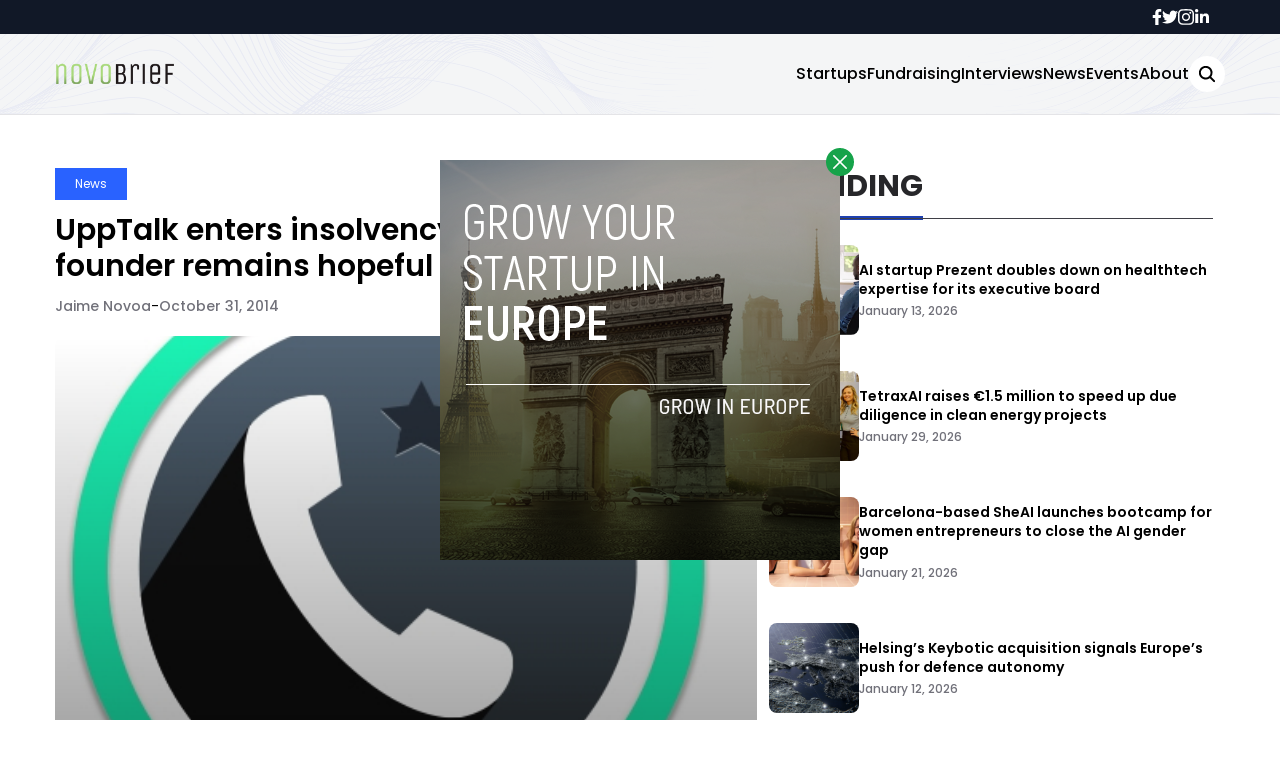

--- FILE ---
content_type: text/html; charset=UTF-8
request_url: https://www.novobrief.com/upptalk-enters-bankruptcy/839/
body_size: 15994
content:


<!DOCTYPE html>
<html lang="en">
<head>
  <meta charset="UTF-8">
  <meta http-equiv="X-UA-Compatible" content="IE=edge">
  <meta name="viewport" content="width=device-width, initial-scale=1.0">
  <link rel="icon" type="image/png" href="https://www.novobrief.com/wp-content/themes/novobrief/assets/images/favicon.png">
  <!-- <script src="https://cdn.tailwindcss.com"></script> -->
  <link rel="preconnect" href="https://fonts.googleapis.com">
  <link rel="preconnect" href="https://fonts.gstatic.com" crossorigin>
    <link rel="stylesheet" href="https://www.novobrief.com/wp-content/themes/novobrief/assets/css/tailwindstyle.css">
  <link rel="stylesheet" href="https://www.novobrief.com/wp-content/themes/novobrief/assets/css/main.css">
  <title>UppTalk enters bankruptcy procedures</title>

  <!-- Google Tag Manager -->
  <script>(function(w,d,s,l,i){w[l]=w[l]||[];w[l].push({'gtm.start':
  new Date().getTime(),event:'gtm.js'});var f=d.getElementsByTagName(s)[0],
  j=d.createElement(s),dl=l!='dataLayer'?'&l='+l:'';j.async=true;j.src=
  'https://www.googletagmanager.com/gtm.js?id='+i+dl;f.parentNode.insertBefore(j,f);
  })(window,document,'script','dataLayer','GTM-5WXT788');</script>
  <!-- End Google Tag Manager -->

  <meta name='robots' content='index, follow, max-image-preview:large, max-snippet:-1, max-video-preview:-1' />

	<!-- This site is optimized with the Yoast SEO plugin v26.8 - https://yoast.com/product/yoast-seo-wordpress/ -->
	<meta name="description" content="Yuilop UppTalk, the Barcelona-based company that aimed to change how telecommunications work, has declared itself insolvent." />
	<link rel="canonical" href="https://novobrief.com/upptalk-enters-bankruptcy/839/" />
	<meta property="og:locale" content="en_US" />
	<meta property="og:type" content="article" />
	<meta property="og:title" content="UppTalk enters bankruptcy procedures" />
	<meta property="og:description" content="Yuilop UppTalk, the Barcelona-based company that aimed to change how telecommunications work, has declared itself insolvent." />
	<meta property="og:url" content="https://novobrief.com/upptalk-enters-bankruptcy/839/" />
	<meta property="og:site_name" content="Novobrief" />
	<meta property="article:publisher" content="https://www.facebook.com/novobrief" />
	<meta property="article:published_time" content="2014-10-31T10:51:35+00:00" />
	<meta property="article:modified_time" content="2015-01-07T13:48:05+00:00" />
	<meta property="og:image" content="https://novobrief.com/wp-content/uploads/2014/10/upptalk-yuilop-bankrupt.jpg" />
	<meta property="og:image:width" content="440" />
	<meta property="og:image:height" content="440" />
	<meta property="og:image:type" content="image/jpeg" />
	<meta name="author" content="Jaime Novoa" />
	<meta name="twitter:card" content="summary_large_image" />
	<meta name="twitter:creator" content="@https://twitter.com/jaimenovoa" />
	<meta name="twitter:label1" content="Written by" />
	<meta name="twitter:data1" content="Jaime Novoa" />
	<meta name="twitter:label2" content="Est. reading time" />
	<meta name="twitter:data2" content="2 minutes" />
	<script type="application/ld+json" class="yoast-schema-graph">{"@context":"https://schema.org","@graph":[{"@type":"Article","@id":"https://novobrief.com/upptalk-enters-bankruptcy/839/#article","isPartOf":{"@id":"https://novobrief.com/upptalk-enters-bankruptcy/839/"},"author":{"name":"Jaime Novoa","@id":"https://www.novobrief.com/#/schema/person/b0cde09c37bb44b43293d3f2fdd0ce78"},"headline":"UppTalk enters insolvency procedures as co-founder remains hopeful about recovery","datePublished":"2014-10-31T10:51:35+00:00","dateModified":"2015-01-07T13:48:05+00:00","mainEntityOfPage":{"@id":"https://novobrief.com/upptalk-enters-bankruptcy/839/"},"wordCount":478,"publisher":{"@id":"https://www.novobrief.com/#organization"},"image":{"@id":"https://novobrief.com/upptalk-enters-bankruptcy/839/#primaryimage"},"thumbnailUrl":"https://www.novobrief.com/wp-content/uploads/2014/10/upptalk-yuilop-bankrupt.jpg","keywords":["UppTalk","Yuilop"],"articleSection":["News"],"inLanguage":"en-US"},{"@type":"WebPage","@id":"https://novobrief.com/upptalk-enters-bankruptcy/839/","url":"https://novobrief.com/upptalk-enters-bankruptcy/839/","name":"UppTalk enters bankruptcy procedures","isPartOf":{"@id":"https://www.novobrief.com/#website"},"primaryImageOfPage":{"@id":"https://novobrief.com/upptalk-enters-bankruptcy/839/#primaryimage"},"image":{"@id":"https://novobrief.com/upptalk-enters-bankruptcy/839/#primaryimage"},"thumbnailUrl":"https://www.novobrief.com/wp-content/uploads/2014/10/upptalk-yuilop-bankrupt.jpg","datePublished":"2014-10-31T10:51:35+00:00","dateModified":"2015-01-07T13:48:05+00:00","description":"Yuilop UppTalk, the Barcelona-based company that aimed to change how telecommunications work, has declared itself insolvent.","breadcrumb":{"@id":"https://novobrief.com/upptalk-enters-bankruptcy/839/#breadcrumb"},"inLanguage":"en-US","potentialAction":[{"@type":"ReadAction","target":["https://novobrief.com/upptalk-enters-bankruptcy/839/"]}]},{"@type":"ImageObject","inLanguage":"en-US","@id":"https://novobrief.com/upptalk-enters-bankruptcy/839/#primaryimage","url":"https://www.novobrief.com/wp-content/uploads/2014/10/upptalk-yuilop-bankrupt.jpg","contentUrl":"https://www.novobrief.com/wp-content/uploads/2014/10/upptalk-yuilop-bankrupt.jpg","width":440,"height":440},{"@type":"BreadcrumbList","@id":"https://novobrief.com/upptalk-enters-bankruptcy/839/#breadcrumb","itemListElement":[{"@type":"ListItem","position":1,"name":"Home","item":"https://www.novobrief.com/"},{"@type":"ListItem","position":2,"name":"UppTalk enters insolvency procedures as co-founder remains hopeful about recovery"}]},{"@type":"WebSite","@id":"https://www.novobrief.com/#website","url":"https://www.novobrief.com/","name":"Novobrief","description":"Spanish Startup Ecosystem News in English","publisher":{"@id":"https://www.novobrief.com/#organization"},"potentialAction":[{"@type":"SearchAction","target":{"@type":"EntryPoint","urlTemplate":"https://www.novobrief.com/?s={search_term_string}"},"query-input":{"@type":"PropertyValueSpecification","valueRequired":true,"valueName":"search_term_string"}}],"inLanguage":"en-US"},{"@type":"Organization","@id":"https://www.novobrief.com/#organization","name":"Novobrief","url":"https://www.novobrief.com/","logo":{"@type":"ImageObject","inLanguage":"en-US","@id":"https://www.novobrief.com/#/schema/logo/image/","url":"https://www.novobrief.com/wp-content/uploads/2016/03/novobrief-logo-small.png","contentUrl":"https://www.novobrief.com/wp-content/uploads/2016/03/novobrief-logo-small.png","width":400,"height":151,"caption":"Novobrief"},"image":{"@id":"https://www.novobrief.com/#/schema/logo/image/"},"sameAs":["https://www.facebook.com/novobrief","https://www.linkedin.com/company/novobrief"]},{"@type":"Person","@id":"https://www.novobrief.com/#/schema/person/b0cde09c37bb44b43293d3f2fdd0ce78","name":"Jaime Novoa","image":{"@type":"ImageObject","inLanguage":"en-US","@id":"https://www.novobrief.com/#/schema/person/image/","url":"https://secure.gravatar.com/avatar/91fe1b36930854216c62d6a8e88acfe384a0f3511ad1400c43d7c9d53ed60f95?s=96&d=mm&r=g","contentUrl":"https://secure.gravatar.com/avatar/91fe1b36930854216c62d6a8e88acfe384a0f3511ad1400c43d7c9d53ed60f95?s=96&d=mm&r=g","caption":"Jaime Novoa"},"description":"Jaime Novoa is the Founder of Novobrief. He is a technology writer turned investor at Madrid's K Fund. He was also a data analyst at Tech.eu.","sameAs":["https://www.linkedin.com/in/jaimegnovoa/","https://x.com/https://twitter.com/jaimenovoa"],"url":"https://www.novobrief.com/author/jaime/"}]}</script>
	<!-- / Yoast SEO plugin. -->


<link rel="amphtml" href="https://www.novobrief.com/upptalk-enters-bankruptcy/839/amp/" /><meta name="generator" content="AMP for WP 1.1.10"/><link rel='dns-prefetch' href='//www.googletagmanager.com' />
<link rel="alternate" title="oEmbed (JSON)" type="application/json+oembed" href="https://www.novobrief.com/wp-json/oembed/1.0/embed?url=https%3A%2F%2Fwww.novobrief.com%2Fupptalk-enters-bankruptcy%2F839%2F" />
<link rel="alternate" title="oEmbed (XML)" type="text/xml+oembed" href="https://www.novobrief.com/wp-json/oembed/1.0/embed?url=https%3A%2F%2Fwww.novobrief.com%2Fupptalk-enters-bankruptcy%2F839%2F&#038;format=xml" />
<style id='wp-img-auto-sizes-contain-inline-css' type='text/css'>
img:is([sizes=auto i],[sizes^="auto," i]){contain-intrinsic-size:3000px 1500px}
/*# sourceURL=wp-img-auto-sizes-contain-inline-css */
</style>
<style id='wp-emoji-styles-inline-css' type='text/css'>

	img.wp-smiley, img.emoji {
		display: inline !important;
		border: none !important;
		box-shadow: none !important;
		height: 1em !important;
		width: 1em !important;
		margin: 0 0.07em !important;
		vertical-align: -0.1em !important;
		background: none !important;
		padding: 0 !important;
	}
/*# sourceURL=wp-emoji-styles-inline-css */
</style>
<style id='wp-block-library-inline-css' type='text/css'>
:root{--wp-block-synced-color:#7a00df;--wp-block-synced-color--rgb:122,0,223;--wp-bound-block-color:var(--wp-block-synced-color);--wp-editor-canvas-background:#ddd;--wp-admin-theme-color:#007cba;--wp-admin-theme-color--rgb:0,124,186;--wp-admin-theme-color-darker-10:#006ba1;--wp-admin-theme-color-darker-10--rgb:0,107,160.5;--wp-admin-theme-color-darker-20:#005a87;--wp-admin-theme-color-darker-20--rgb:0,90,135;--wp-admin-border-width-focus:2px}@media (min-resolution:192dpi){:root{--wp-admin-border-width-focus:1.5px}}.wp-element-button{cursor:pointer}:root .has-very-light-gray-background-color{background-color:#eee}:root .has-very-dark-gray-background-color{background-color:#313131}:root .has-very-light-gray-color{color:#eee}:root .has-very-dark-gray-color{color:#313131}:root .has-vivid-green-cyan-to-vivid-cyan-blue-gradient-background{background:linear-gradient(135deg,#00d084,#0693e3)}:root .has-purple-crush-gradient-background{background:linear-gradient(135deg,#34e2e4,#4721fb 50%,#ab1dfe)}:root .has-hazy-dawn-gradient-background{background:linear-gradient(135deg,#faaca8,#dad0ec)}:root .has-subdued-olive-gradient-background{background:linear-gradient(135deg,#fafae1,#67a671)}:root .has-atomic-cream-gradient-background{background:linear-gradient(135deg,#fdd79a,#004a59)}:root .has-nightshade-gradient-background{background:linear-gradient(135deg,#330968,#31cdcf)}:root .has-midnight-gradient-background{background:linear-gradient(135deg,#020381,#2874fc)}:root{--wp--preset--font-size--normal:16px;--wp--preset--font-size--huge:42px}.has-regular-font-size{font-size:1em}.has-larger-font-size{font-size:2.625em}.has-normal-font-size{font-size:var(--wp--preset--font-size--normal)}.has-huge-font-size{font-size:var(--wp--preset--font-size--huge)}.has-text-align-center{text-align:center}.has-text-align-left{text-align:left}.has-text-align-right{text-align:right}.has-fit-text{white-space:nowrap!important}#end-resizable-editor-section{display:none}.aligncenter{clear:both}.items-justified-left{justify-content:flex-start}.items-justified-center{justify-content:center}.items-justified-right{justify-content:flex-end}.items-justified-space-between{justify-content:space-between}.screen-reader-text{border:0;clip-path:inset(50%);height:1px;margin:-1px;overflow:hidden;padding:0;position:absolute;width:1px;word-wrap:normal!important}.screen-reader-text:focus{background-color:#ddd;clip-path:none;color:#444;display:block;font-size:1em;height:auto;left:5px;line-height:normal;padding:15px 23px 14px;text-decoration:none;top:5px;width:auto;z-index:100000}html :where(.has-border-color){border-style:solid}html :where([style*=border-top-color]){border-top-style:solid}html :where([style*=border-right-color]){border-right-style:solid}html :where([style*=border-bottom-color]){border-bottom-style:solid}html :where([style*=border-left-color]){border-left-style:solid}html :where([style*=border-width]){border-style:solid}html :where([style*=border-top-width]){border-top-style:solid}html :where([style*=border-right-width]){border-right-style:solid}html :where([style*=border-bottom-width]){border-bottom-style:solid}html :where([style*=border-left-width]){border-left-style:solid}html :where(img[class*=wp-image-]){height:auto;max-width:100%}:where(figure){margin:0 0 1em}html :where(.is-position-sticky){--wp-admin--admin-bar--position-offset:var(--wp-admin--admin-bar--height,0px)}@media screen and (max-width:600px){html :where(.is-position-sticky){--wp-admin--admin-bar--position-offset:0px}}

/*# sourceURL=wp-block-library-inline-css */
</style><style id='global-styles-inline-css' type='text/css'>
:root{--wp--preset--aspect-ratio--square: 1;--wp--preset--aspect-ratio--4-3: 4/3;--wp--preset--aspect-ratio--3-4: 3/4;--wp--preset--aspect-ratio--3-2: 3/2;--wp--preset--aspect-ratio--2-3: 2/3;--wp--preset--aspect-ratio--16-9: 16/9;--wp--preset--aspect-ratio--9-16: 9/16;--wp--preset--color--black: #000000;--wp--preset--color--cyan-bluish-gray: #abb8c3;--wp--preset--color--white: #ffffff;--wp--preset--color--pale-pink: #f78da7;--wp--preset--color--vivid-red: #cf2e2e;--wp--preset--color--luminous-vivid-orange: #ff6900;--wp--preset--color--luminous-vivid-amber: #fcb900;--wp--preset--color--light-green-cyan: #7bdcb5;--wp--preset--color--vivid-green-cyan: #00d084;--wp--preset--color--pale-cyan-blue: #8ed1fc;--wp--preset--color--vivid-cyan-blue: #0693e3;--wp--preset--color--vivid-purple: #9b51e0;--wp--preset--gradient--vivid-cyan-blue-to-vivid-purple: linear-gradient(135deg,rgb(6,147,227) 0%,rgb(155,81,224) 100%);--wp--preset--gradient--light-green-cyan-to-vivid-green-cyan: linear-gradient(135deg,rgb(122,220,180) 0%,rgb(0,208,130) 100%);--wp--preset--gradient--luminous-vivid-amber-to-luminous-vivid-orange: linear-gradient(135deg,rgb(252,185,0) 0%,rgb(255,105,0) 100%);--wp--preset--gradient--luminous-vivid-orange-to-vivid-red: linear-gradient(135deg,rgb(255,105,0) 0%,rgb(207,46,46) 100%);--wp--preset--gradient--very-light-gray-to-cyan-bluish-gray: linear-gradient(135deg,rgb(238,238,238) 0%,rgb(169,184,195) 100%);--wp--preset--gradient--cool-to-warm-spectrum: linear-gradient(135deg,rgb(74,234,220) 0%,rgb(151,120,209) 20%,rgb(207,42,186) 40%,rgb(238,44,130) 60%,rgb(251,105,98) 80%,rgb(254,248,76) 100%);--wp--preset--gradient--blush-light-purple: linear-gradient(135deg,rgb(255,206,236) 0%,rgb(152,150,240) 100%);--wp--preset--gradient--blush-bordeaux: linear-gradient(135deg,rgb(254,205,165) 0%,rgb(254,45,45) 50%,rgb(107,0,62) 100%);--wp--preset--gradient--luminous-dusk: linear-gradient(135deg,rgb(255,203,112) 0%,rgb(199,81,192) 50%,rgb(65,88,208) 100%);--wp--preset--gradient--pale-ocean: linear-gradient(135deg,rgb(255,245,203) 0%,rgb(182,227,212) 50%,rgb(51,167,181) 100%);--wp--preset--gradient--electric-grass: linear-gradient(135deg,rgb(202,248,128) 0%,rgb(113,206,126) 100%);--wp--preset--gradient--midnight: linear-gradient(135deg,rgb(2,3,129) 0%,rgb(40,116,252) 100%);--wp--preset--font-size--small: 13px;--wp--preset--font-size--medium: 20px;--wp--preset--font-size--large: 36px;--wp--preset--font-size--x-large: 42px;--wp--preset--spacing--20: 0.44rem;--wp--preset--spacing--30: 0.67rem;--wp--preset--spacing--40: 1rem;--wp--preset--spacing--50: 1.5rem;--wp--preset--spacing--60: 2.25rem;--wp--preset--spacing--70: 3.38rem;--wp--preset--spacing--80: 5.06rem;--wp--preset--shadow--natural: 6px 6px 9px rgba(0, 0, 0, 0.2);--wp--preset--shadow--deep: 12px 12px 50px rgba(0, 0, 0, 0.4);--wp--preset--shadow--sharp: 6px 6px 0px rgba(0, 0, 0, 0.2);--wp--preset--shadow--outlined: 6px 6px 0px -3px rgb(255, 255, 255), 6px 6px rgb(0, 0, 0);--wp--preset--shadow--crisp: 6px 6px 0px rgb(0, 0, 0);}:where(.is-layout-flex){gap: 0.5em;}:where(.is-layout-grid){gap: 0.5em;}body .is-layout-flex{display: flex;}.is-layout-flex{flex-wrap: wrap;align-items: center;}.is-layout-flex > :is(*, div){margin: 0;}body .is-layout-grid{display: grid;}.is-layout-grid > :is(*, div){margin: 0;}:where(.wp-block-columns.is-layout-flex){gap: 2em;}:where(.wp-block-columns.is-layout-grid){gap: 2em;}:where(.wp-block-post-template.is-layout-flex){gap: 1.25em;}:where(.wp-block-post-template.is-layout-grid){gap: 1.25em;}.has-black-color{color: var(--wp--preset--color--black) !important;}.has-cyan-bluish-gray-color{color: var(--wp--preset--color--cyan-bluish-gray) !important;}.has-white-color{color: var(--wp--preset--color--white) !important;}.has-pale-pink-color{color: var(--wp--preset--color--pale-pink) !important;}.has-vivid-red-color{color: var(--wp--preset--color--vivid-red) !important;}.has-luminous-vivid-orange-color{color: var(--wp--preset--color--luminous-vivid-orange) !important;}.has-luminous-vivid-amber-color{color: var(--wp--preset--color--luminous-vivid-amber) !important;}.has-light-green-cyan-color{color: var(--wp--preset--color--light-green-cyan) !important;}.has-vivid-green-cyan-color{color: var(--wp--preset--color--vivid-green-cyan) !important;}.has-pale-cyan-blue-color{color: var(--wp--preset--color--pale-cyan-blue) !important;}.has-vivid-cyan-blue-color{color: var(--wp--preset--color--vivid-cyan-blue) !important;}.has-vivid-purple-color{color: var(--wp--preset--color--vivid-purple) !important;}.has-black-background-color{background-color: var(--wp--preset--color--black) !important;}.has-cyan-bluish-gray-background-color{background-color: var(--wp--preset--color--cyan-bluish-gray) !important;}.has-white-background-color{background-color: var(--wp--preset--color--white) !important;}.has-pale-pink-background-color{background-color: var(--wp--preset--color--pale-pink) !important;}.has-vivid-red-background-color{background-color: var(--wp--preset--color--vivid-red) !important;}.has-luminous-vivid-orange-background-color{background-color: var(--wp--preset--color--luminous-vivid-orange) !important;}.has-luminous-vivid-amber-background-color{background-color: var(--wp--preset--color--luminous-vivid-amber) !important;}.has-light-green-cyan-background-color{background-color: var(--wp--preset--color--light-green-cyan) !important;}.has-vivid-green-cyan-background-color{background-color: var(--wp--preset--color--vivid-green-cyan) !important;}.has-pale-cyan-blue-background-color{background-color: var(--wp--preset--color--pale-cyan-blue) !important;}.has-vivid-cyan-blue-background-color{background-color: var(--wp--preset--color--vivid-cyan-blue) !important;}.has-vivid-purple-background-color{background-color: var(--wp--preset--color--vivid-purple) !important;}.has-black-border-color{border-color: var(--wp--preset--color--black) !important;}.has-cyan-bluish-gray-border-color{border-color: var(--wp--preset--color--cyan-bluish-gray) !important;}.has-white-border-color{border-color: var(--wp--preset--color--white) !important;}.has-pale-pink-border-color{border-color: var(--wp--preset--color--pale-pink) !important;}.has-vivid-red-border-color{border-color: var(--wp--preset--color--vivid-red) !important;}.has-luminous-vivid-orange-border-color{border-color: var(--wp--preset--color--luminous-vivid-orange) !important;}.has-luminous-vivid-amber-border-color{border-color: var(--wp--preset--color--luminous-vivid-amber) !important;}.has-light-green-cyan-border-color{border-color: var(--wp--preset--color--light-green-cyan) !important;}.has-vivid-green-cyan-border-color{border-color: var(--wp--preset--color--vivid-green-cyan) !important;}.has-pale-cyan-blue-border-color{border-color: var(--wp--preset--color--pale-cyan-blue) !important;}.has-vivid-cyan-blue-border-color{border-color: var(--wp--preset--color--vivid-cyan-blue) !important;}.has-vivid-purple-border-color{border-color: var(--wp--preset--color--vivid-purple) !important;}.has-vivid-cyan-blue-to-vivid-purple-gradient-background{background: var(--wp--preset--gradient--vivid-cyan-blue-to-vivid-purple) !important;}.has-light-green-cyan-to-vivid-green-cyan-gradient-background{background: var(--wp--preset--gradient--light-green-cyan-to-vivid-green-cyan) !important;}.has-luminous-vivid-amber-to-luminous-vivid-orange-gradient-background{background: var(--wp--preset--gradient--luminous-vivid-amber-to-luminous-vivid-orange) !important;}.has-luminous-vivid-orange-to-vivid-red-gradient-background{background: var(--wp--preset--gradient--luminous-vivid-orange-to-vivid-red) !important;}.has-very-light-gray-to-cyan-bluish-gray-gradient-background{background: var(--wp--preset--gradient--very-light-gray-to-cyan-bluish-gray) !important;}.has-cool-to-warm-spectrum-gradient-background{background: var(--wp--preset--gradient--cool-to-warm-spectrum) !important;}.has-blush-light-purple-gradient-background{background: var(--wp--preset--gradient--blush-light-purple) !important;}.has-blush-bordeaux-gradient-background{background: var(--wp--preset--gradient--blush-bordeaux) !important;}.has-luminous-dusk-gradient-background{background: var(--wp--preset--gradient--luminous-dusk) !important;}.has-pale-ocean-gradient-background{background: var(--wp--preset--gradient--pale-ocean) !important;}.has-electric-grass-gradient-background{background: var(--wp--preset--gradient--electric-grass) !important;}.has-midnight-gradient-background{background: var(--wp--preset--gradient--midnight) !important;}.has-small-font-size{font-size: var(--wp--preset--font-size--small) !important;}.has-medium-font-size{font-size: var(--wp--preset--font-size--medium) !important;}.has-large-font-size{font-size: var(--wp--preset--font-size--large) !important;}.has-x-large-font-size{font-size: var(--wp--preset--font-size--x-large) !important;}
/*# sourceURL=global-styles-inline-css */
</style>

<style id='classic-theme-styles-inline-css' type='text/css'>
/*! This file is auto-generated */
.wp-block-button__link{color:#fff;background-color:#32373c;border-radius:9999px;box-shadow:none;text-decoration:none;padding:calc(.667em + 2px) calc(1.333em + 2px);font-size:1.125em}.wp-block-file__button{background:#32373c;color:#fff;text-decoration:none}
/*# sourceURL=/wp-includes/css/classic-themes.min.css */
</style>

<!-- Google tag (gtag.js) snippet added by Site Kit -->
<!-- Google Analytics snippet added by Site Kit -->
<script type="text/javascript" src="https://www.googletagmanager.com/gtag/js?id=GT-NBJ3VXK" id="google_gtagjs-js" async></script>
<script type="text/javascript" id="google_gtagjs-js-after">
/* <![CDATA[ */
window.dataLayer = window.dataLayer || [];function gtag(){dataLayer.push(arguments);}
gtag("set","linker",{"domains":["www.novobrief.com"]});
gtag("js", new Date());
gtag("set", "developer_id.dZTNiMT", true);
gtag("config", "GT-NBJ3VXK");
//# sourceURL=google_gtagjs-js-after
/* ]]> */
</script>
<link rel="https://api.w.org/" href="https://www.novobrief.com/wp-json/" /><link rel="alternate" title="JSON" type="application/json" href="https://www.novobrief.com/wp-json/wp/v2/posts/839" /><link rel="EditURI" type="application/rsd+xml" title="RSD" href="https://www.novobrief.com/xmlrpc.php?rsd" />
<meta name="generator" content="WordPress 6.9" />
<link rel='shortlink' href='https://www.novobrief.com/?p=839' />
<meta name="generator" content="Site Kit by Google 1.168.0" /><link rel="icon" href="https://www.novobrief.com/wp-content/uploads/2014/09/cropped-favicon-32x32.png" sizes="32x32" />
<link rel="icon" href="https://www.novobrief.com/wp-content/uploads/2014/09/cropped-favicon-192x192.png" sizes="192x192" />
<link rel="apple-touch-icon" href="https://www.novobrief.com/wp-content/uploads/2014/09/cropped-favicon-180x180.png" />
<meta name="msapplication-TileImage" content="https://www.novobrief.com/wp-content/uploads/2014/09/cropped-favicon-270x270.png" />
</head>
<body data-rsssl=1>

<!-- Google Tag Manager (noscript) -->
<noscript><iframe src="https://www.googletagmanager.com/ns.html?id=GTM-5WXT788" height="0" width="0" style="display:none;visibility:hidden"></iframe></noscript>
<!-- End Google Tag Manager (noscript) -->



  <div id="modal" class="fixed z-[100] inset-0 overflow-y-auto w-full h-full hidden">
    <div class="flex items-center justify-center min-h-screen">
      <div class="fixed inset-0 bg-black opacity-90 z-[110]"></div>

      <div class="max-[767px]:w-[240px] rounded-lg max-w-md mx-auto z-[115] relative" onclick="closeModal()">
        <button class="w-7 h-7 rounded-full duration-150 hover:scale-105 bg-green-600 absolute -top-3 -right-3.5 text-white hover:text-gray-800">
          <div class="flex w-full h-full items-center justify-center">
            <img src="https://www.novobrief.com/wp-content/themes/novobrief/assets/images/icon-close-white.svg" alt="icon close modal">
          </div>
        </button>

        <div class="text-center">
          <a href="https://novobrief.com/grow-your-startup-in-europe/" class="block [&_img]:w-full">
            <img src="https://novobrief.com/wp-content/uploads/2023/05/growyourstartup.png" alt="GROW YOUR STARTUP IN EUROPE">
          </a>
        </div>
      </div>
    </div>
  </div>

<div class="onScrollDown hjs fixed top-0 left-0 w-full z-50">
  <div class="header">
    <div class="topbar bg-gray-900 hidden lg:block">
      <div class="container m-auto xl:w-[1140px] py-2">
          <div class="flex items-center justify-end gap-8">
            <a href="https://web.facebook.com/novobrief/" target="_blank" class="duration-300 text-white">
  <svg xmlns="http://www.w3.org/2000/svg" viewBox="0 0 320 512" class="w-2.5 ">
    <path class="duration-300" fill="currentColor" d="M279.14 288l14.22-92.66h-88.91v-60.13c0-25.35 12.42-50.06 52.24-50.06h40.42V6.26S260.43 0 225.36 0c-73.22 0-121.08 44.38-121.08 124.72v70.62H22.89V288h81.39v224h100.17V288z"/>
  </svg>
</a>

<a href="https://twitter.com/novobrief" target="_blank" class="duration-300 text-white">
  <svg xmlns="http://www.w3.org/2000/svg" viewBox="0 0 512 512" class="w-4"><path class=" duration-100" fill="currentColor" d="M459.37 151.716c.325 4.548.325 9.097.325 13.645 0 138.72-105.583 298.558-298.558 298.558-59.452 0-114.68-17.219-161.137-47.106 8.447.974 16.568 1.299 25.34 1.299 49.055 0 94.213-16.568 130.274-44.832-46.132-.975-84.792-31.188-98.112-72.772 6.498.974 12.995 1.624 19.818 1.624 9.421 0 18.843-1.3 27.614-3.573-48.081-9.747-84.143-51.98-84.143-102.985v-1.299c13.969 7.797 30.214 12.67 47.431 13.319-28.264-18.843-46.781-51.005-46.781-87.391 0-19.492 5.197-37.36 14.294-52.954 51.655 63.675 129.3 105.258 216.365 109.807-1.624-7.797-2.599-15.918-2.599-24.04 0-57.828 46.782-104.934 104.934-104.934 30.213 0 57.502 12.67 76.67 33.137 23.715-4.548 46.456-13.32 66.599-25.34-7.798 24.366-24.366 44.833-46.132 57.827 21.117-2.273 41.584-8.122 60.426-16.243-14.292 20.791-32.161 39.308-52.628 54.253z"/></svg>
</a>

<a href="https://www.instagram.com/novobrief/" target="_blank" class="duration-300 text-white">
  <svg xmlns="http://www.w3.org/2000/svg" viewBox="0 0 448 512" class="w-4"><path class=" duration-100" fill="currentColor" d="M224.1 141c-63.6 0-114.9 51.3-114.9 114.9s51.3 114.9 114.9 114.9S339 319.5 339 255.9 287.7 141 224.1 141zm0 189.6c-41.1 0-74.7-33.5-74.7-74.7s33.5-74.7 74.7-74.7 74.7 33.5 74.7 74.7-33.6 74.7-74.7 74.7zm146.4-194.3c0 14.9-12 26.8-26.8 26.8-14.9 0-26.8-12-26.8-26.8s12-26.8 26.8-26.8 26.8 12 26.8 26.8zm76.1 27.2c-1.7-35.9-9.9-67.7-36.2-93.9-26.2-26.2-58-34.4-93.9-36.2-37-2.1-147.9-2.1-184.9 0-35.8 1.7-67.6 9.9-93.9 36.1s-34.4 58-36.2 93.9c-2.1 37-2.1 147.9 0 184.9 1.7 35.9 9.9 67.7 36.2 93.9s58 34.4 93.9 36.2c37 2.1 147.9 2.1 184.9 0 35.9-1.7 67.7-9.9 93.9-36.2 26.2-26.2 34.4-58 36.2-93.9 2.1-37 2.1-147.8 0-184.8zM398.8 388c-7.8 19.6-22.9 34.7-42.6 42.6-29.5 11.7-99.5 9-132.1 9s-102.7 2.6-132.1-9c-19.6-7.8-34.7-22.9-42.6-42.6-11.7-29.5-9-99.5-9-132.1s-2.6-102.7 9-132.1c7.8-19.6 22.9-34.7 42.6-42.6 29.5-11.7 99.5-9 132.1-9s102.7-2.6 132.1 9c19.6 7.8 34.7 22.9 42.6 42.6 11.7 29.5 9 99.5 9 132.1s2.7 102.7-9 132.1z"></path></svg>
</a>

<a href="https://www.linkedin.com/company/novobrief/" target="_blank" class="duration-300 text-white">
  <svg xmlns="http://www.w3.org/2000/svg" viewBox="0 0 448 512" class="w-4 h-4"><path fill="currentColor" d="M100.28 448H7.4V148.9h92.88zM53.79 108.1C24.09 108.1 0 83.5 0 53.8a53.79 53.79 0 0 1 107.58 0c0 29.7-24.1 54.3-53.79 54.3zM447.9 448h-92.68V302.4c0-34.7-.7-79.2-48.29-79.2-48.29 0-55.69 37.7-55.69 76.7V448h-92.78V148.9h89.08v40.8h1.3c12.4-23.5 42.69-48.3 87.88-48.3 94 0 111.28 61.9 111.28 142.3V448z"></path></svg>
</a>          </div>
        </div>
      </div>
    </div>

    <div class="menu bg-white border-b border-b-zinc-200 px-5 xl:px-0 relative bgnav py-5 duration-200">
      <div class="container m-auto min-[1171px]:w-[1170px]">
        <div class="flex items-center justify-between w-full">
          <a href="https://www.novobrief.com">
            <img class="logo w-[120px] md:m-auto 500-duration transition-all" src="https://www.novobrief.com/wp-content/themes/novobrief/assets/images/novobrief2.png" alt="novobrief Logo">
          </a>
          
          <div class="block lg:hidden">
            <div class="wrap-hamburger" id="hamburgerMobile">
              <span class="bg-gray-800"></span>
              <span class="bg-gray-800"></span>
              <span class="bg-gray-800"></span>
            </div>
          </div>

          <div class="hidden lg:block mobileNav">
            <div class="lg:flex gap-2 items-center justify-center">
              <nav class="text-center lg:flex lg:flex-wrap justify-center gap-x-7 nav">
                                    <a 
                      class="font-medium relative py-2 hover:text-blue-800 duration-200"
                      href="https://www.novobrief.com/startups/" 
                      target=""
                    >
                      Startups                    </a>
                                    <a 
                      class="font-medium relative py-2 hover:text-blue-800 duration-200"
                      href="https://www.novobrief.com/fundraising/" 
                      target=""
                    >
                      Fundraising                    </a>
                                    <a 
                      class="font-medium relative py-2 hover:text-blue-800 duration-200"
                      href="https://www.novobrief.com/interviews/" 
                      target=""
                    >
                      Interviews                    </a>
                                    <a 
                      class="font-medium relative py-2 hover:text-blue-800 duration-200"
                      href="https://www.novobrief.com/news/" 
                      target=""
                    >
                      News                    </a>
                                    <a 
                      class="font-medium relative py-2 hover:text-blue-800 duration-200"
                      href="https://www.novobrief.com/events/" 
                      target=""
                    >
                      Events                    </a>
                                    <a 
                      class="font-medium relative py-2 hover:text-blue-800 duration-200"
                      href="https://www.novobrief.com/about-novobrief/" 
                      target=""
                    >
                      About                    </a>
                  
                <div class="mt-2 block lg:hidden">
                  <div class="flex items-center gap-5 justify-center">
                    <a href="https://web.facebook.com/novobrief/" target="_blank" class="duration-300 text-white">
  <svg xmlns="http://www.w3.org/2000/svg" viewBox="0 0 320 512" class="w-2.5 ">
    <path class="duration-300" fill="currentColor" d="M279.14 288l14.22-92.66h-88.91v-60.13c0-25.35 12.42-50.06 52.24-50.06h40.42V6.26S260.43 0 225.36 0c-73.22 0-121.08 44.38-121.08 124.72v70.62H22.89V288h81.39v224h100.17V288z"/>
  </svg>
</a>

<a href="https://twitter.com/novobrief" target="_blank" class="duration-300 text-white">
  <svg xmlns="http://www.w3.org/2000/svg" viewBox="0 0 512 512" class="w-4"><path class=" duration-100" fill="currentColor" d="M459.37 151.716c.325 4.548.325 9.097.325 13.645 0 138.72-105.583 298.558-298.558 298.558-59.452 0-114.68-17.219-161.137-47.106 8.447.974 16.568 1.299 25.34 1.299 49.055 0 94.213-16.568 130.274-44.832-46.132-.975-84.792-31.188-98.112-72.772 6.498.974 12.995 1.624 19.818 1.624 9.421 0 18.843-1.3 27.614-3.573-48.081-9.747-84.143-51.98-84.143-102.985v-1.299c13.969 7.797 30.214 12.67 47.431 13.319-28.264-18.843-46.781-51.005-46.781-87.391 0-19.492 5.197-37.36 14.294-52.954 51.655 63.675 129.3 105.258 216.365 109.807-1.624-7.797-2.599-15.918-2.599-24.04 0-57.828 46.782-104.934 104.934-104.934 30.213 0 57.502 12.67 76.67 33.137 23.715-4.548 46.456-13.32 66.599-25.34-7.798 24.366-24.366 44.833-46.132 57.827 21.117-2.273 41.584-8.122 60.426-16.243-14.292 20.791-32.161 39.308-52.628 54.253z"/></svg>
</a>

<a href="https://www.instagram.com/novobrief/" target="_blank" class="duration-300 text-white">
  <svg xmlns="http://www.w3.org/2000/svg" viewBox="0 0 448 512" class="w-4"><path class=" duration-100" fill="currentColor" d="M224.1 141c-63.6 0-114.9 51.3-114.9 114.9s51.3 114.9 114.9 114.9S339 319.5 339 255.9 287.7 141 224.1 141zm0 189.6c-41.1 0-74.7-33.5-74.7-74.7s33.5-74.7 74.7-74.7 74.7 33.5 74.7 74.7-33.6 74.7-74.7 74.7zm146.4-194.3c0 14.9-12 26.8-26.8 26.8-14.9 0-26.8-12-26.8-26.8s12-26.8 26.8-26.8 26.8 12 26.8 26.8zm76.1 27.2c-1.7-35.9-9.9-67.7-36.2-93.9-26.2-26.2-58-34.4-93.9-36.2-37-2.1-147.9-2.1-184.9 0-35.8 1.7-67.6 9.9-93.9 36.1s-34.4 58-36.2 93.9c-2.1 37-2.1 147.9 0 184.9 1.7 35.9 9.9 67.7 36.2 93.9s58 34.4 93.9 36.2c37 2.1 147.9 2.1 184.9 0 35.9-1.7 67.7-9.9 93.9-36.2 26.2-26.2 34.4-58 36.2-93.9 2.1-37 2.1-147.8 0-184.8zM398.8 388c-7.8 19.6-22.9 34.7-42.6 42.6-29.5 11.7-99.5 9-132.1 9s-102.7 2.6-132.1-9c-19.6-7.8-34.7-22.9-42.6-42.6-11.7-29.5-9-99.5-9-132.1s-2.6-102.7 9-132.1c7.8-19.6 22.9-34.7 42.6-42.6 29.5-11.7 99.5-9 132.1-9s102.7-2.6 132.1 9c19.6 7.8 34.7 22.9 42.6 42.6 11.7 29.5 9 99.5 9 132.1s2.7 102.7-9 132.1z"></path></svg>
</a>

<a href="https://www.linkedin.com/company/novobrief/" target="_blank" class="duration-300 text-white">
  <svg xmlns="http://www.w3.org/2000/svg" viewBox="0 0 448 512" class="w-4 h-4"><path fill="currentColor" d="M100.28 448H7.4V148.9h92.88zM53.79 108.1C24.09 108.1 0 83.5 0 53.8a53.79 53.79 0 0 1 107.58 0c0 29.7-24.1 54.3-53.79 54.3zM447.9 448h-92.68V302.4c0-34.7-.7-79.2-48.29-79.2-48.29 0-55.69 37.7-55.69 76.7V448h-92.78V148.9h89.08v40.8h1.3c12.4-23.5 42.69-48.3 87.88-48.3 94 0 111.28 61.9 111.28 142.3V448z"></path></svg>
</a>                  </div>
                </div>
              </nav>
  
              <button class="block rounded-full bg-white btn p-2 text-white font-medium text-xs focus:shadow-lg focus:outline-none items-center openSearch m-auto" type="button">
                <img class="w-5" src="https://www.novobrief.com/wp-content/themes/novobrief/assets/images/icon-search.svg" alt="startupbeats search">
              </button>
            </div>
          </div>
        </div>
      </div>

      <div class="fixed left-0 top-0 h-full w-full bg-white searchModal hidden z-50">
        <div class="flex items-center justify-center w-full h-full">
          <div class="container m-auto xl:w-[1140px] py-2">
            <div class="searchModal px-5 sm:px-0">
                
              <div class="flex items-center justify-center w-full h-full">
                <div class="w-full px-5 sm:px-10">
                  <form class="border-b border-gray-800 input-group relative flex w-full justify-end " action="https://www.novobrief.com" method="GET">
                    <input type="text" name="s" value="" class=" bg-transparent text-2xl form-control relative flex-auto min-w-0 block px-3 font-normal text-gray-70 border-none m-0 focus:outline-none" placeholder="Type keywords here...">
                    
                    <button type="submit" class="btn pl-4  font-medium text-xs focus:shadow-lg focus:outline-none flex items-center">
                      <img class="w-4" src="https://www.novobrief.com/wp-content/themes/novobrief/assets/images/icon-search.svg" alt="novobrief search">
                    </button>
                  </form>
                </div>
  
                <button class="font-medium text-xl fixed top-5 right-5 openSearch" style="line-height:1;">x</button>
              </div>
            </div>
          </div>
        </div>
      </div>
    </div>

  </div>
</div>

<div class="pt-20 lg:pt-32"></div>
<div class="text-center py-5">
  <script language="javascript" src="https://track.adform.net/adfscript/?bn=84838502"></script>
  <noscript>
  <a href="https://track.adform.net/C/?bn=84838502;C=0" target="_blank">
  <img src="https://track.adform.net/adfserve/?bn=84838502;srctype=4;ord=[timestamp]" border="0" width="728" height="90" alt=""/>
  </a>
  </noscript>
</div>

<style>
  iframe {
    width: 100%;
    max-width: 100%;
  }
</style>

<main class="max-[768px]:px-4">
  <div class="container m-auto min-[1171px]:w-[1170px] mb-10">
    <div class="flex-none lg:flex gap-8">
      <div class="w-full lg:w-3/5">
        
        <div class="flex flex-wrap gap-3 text-xs mb-3">
          <a href="https://www.novobrief.com/news/" class="relative z-20">
  <span class="inline-block py-2 px-5 bg-zinc-600 text-white" style="background-color:#2962ff;">News </span>
</a>
        </div>

        <h1 class="mb-3 text-base lg:text-3xl font-semibold leading-snug">UppTalk enters insolvency procedures as co-founder remains hopeful about recovery</h1>

        <div class="flex flex-wrap relative gap-x-2 text-sm items-center mb-5">
          <span class="z-10 relative"><a href="https://www.novobrief.com/author/jaime/" class="article-author text-zinc-500 font-medium">Jaime Novoa </a></span>
          <span>-</span>
          <span class="block z-10 relative text-zinc-500 font-medium"> October 31, 2014 </span>
        </div>

        <div class="h-[300px] lg:h-[450px] relative rounded-lg overflow-hidden mb-7">
          <div class="overflow-hidden imgfit h-full relative rounded-lg">
            <a href="https://www.novobrief.com/upptalk-enters-bankruptcy/839/" class="block w-full h-full">
              <img width="440" height="440" src="https://www.novobrief.com/wp-content/uploads/2014/10/upptalk-yuilop-bankrupt.jpg" class="attachment-full size-full wp-post-image" alt="" decoding="async" fetchpriority="high" srcset="https://www.novobrief.com/wp-content/uploads/2014/10/upptalk-yuilop-bankrupt.jpg 440w, https://www.novobrief.com/wp-content/uploads/2014/10/upptalk-yuilop-bankrupt-250x250.jpg 250w, https://www.novobrief.com/wp-content/uploads/2014/10/upptalk-yuilop-bankrupt-175x175.jpg 175w" sizes="(max-width: 440px) 100vw, 440px" />              <div class="absolute top-0 left-0 w-full h-full bg-gradient-to-t from-black to-transparent rounded-lg opacity-40"></div>
            </a>
          </div>
        </div>

        <div class="flex items-center gap-4 text-xs text-white mb-3">
          
<a href="#" class="w-7 h-7 flex items-center grow justify-center bg-facebook  hover:bg-neutral-500 duration-200 transition-colors" onclick="window.open('https://www.facebook.com/sharer/sharer.php?u=https://www.novobrief.com/upptalk-enters-bankruptcy/839/','popup','width=600,height=600'); return false;">
  <img class="w-2 object-contain" src="https://www.novobrief.com/wp-content/themes/novobrief/assets/images/icon-facebook-white.svg" alt="facebook icon">
</a>
    
<a class="twitter-share-button w-7 h-7 flex items-center grow justify-center bg-twitter hover:bg-neutral-500 duration-200 transition-colors" href="#" onclick="window.open('https://twitter.com/share?url=https://www.novobrief.com/upptalk-enters-bankruptcy/839/','popup','width=600,height=600'); return false;">
  <img class="w-3 object-contain" src="https://www.novobrief.com/wp-content/themes/novobrief/assets/images/icon-twitter-white.svg" alt="facebook icon">
</a>

<a href="#" class="w-7 h-7 flex items-center grow justify-center bg-linkedin hover:bg-neutral-500 duration-200 transition-colors" onclick="window.open('https://www.linkedin.com/sharing/share-offsite/?url=https://www.novobrief.com/upptalk-enters-bankruptcy/839/','popup','width=600,height=600'); return false;">
  <img class="w-3 object-contain" src="https://www.novobrief.com/wp-content/themes/novobrief/assets/images/icon-linkedin-white.svg" alt="facebook icon">
</a>        </div>

        <div class="article-content opacity-90 mb-4 imf">
          <p><a href="https://novobrief.com/wp-content/uploads/2014/10/yuilop-upptalk-bankrupt.jpg"><img decoding="async" class="aligncenter size-full wp-image-840" src="https://novobrief.com/wp-content/uploads/2014/10/yuilop-upptalk-bankrupt.jpg" alt="yuilop upptalk bankrupt" width="800" height="590" srcset="https://www.novobrief.com/wp-content/uploads/2014/10/yuilop-upptalk-bankrupt.jpg 800w, https://www.novobrief.com/wp-content/uploads/2014/10/yuilop-upptalk-bankrupt-500x369.jpg 500w, https://www.novobrief.com/wp-content/uploads/2014/10/yuilop-upptalk-bankrupt-768x566.jpg 768w, https://www.novobrief.com/wp-content/uploads/2014/10/yuilop-upptalk-bankrupt-237x175.jpg 237w" sizes="(max-width: 800px) 100vw, 800px" /></a></p>
<p><a href="http://upptalk.com/">Yuilop/UppTalk</a>, the Barcelona-based company that aimed to change how telecommunications work, declared itself insolvent this week. The story was first broke by <a href="http://www.expansion.com/2014/10/29/catalunya/1414582993.html">Expansion</a> and co-founder Jochen Doppelhammer confirmed the news to me.</p>
<p>UppTalk, formerly known as Yuilop, is an app that provides a cloud-based mobile phone service to consumers in a wide variety of countries. A promising service that looked as if it could disrupt the telecommunications market, allowing users to make cheap (or free) phone calls over WiFi and 3G/4G networks.</p>
<p>And I say <em>UppTalk is</em> because Jochen thinks the company might be able to overcome these bad times. &#8220;I&#8217;m not going to lie, declaring yourself insolvent (what&#8217;s called in Spain &#8216;concurso voluntario de acreedores&#8217;) is not fun. It can be the end of the road, but we also think we have a second shot at it&#8221;.</p>
<p>The company is currently in talks with a number of parties interested in buying UppTalk&#8217;s operating business unit, which includes the assets the company has as well as its running business. Depending on the buyer, the outcome for UppTalk might vary from acquiring just the assets and business to also getting the people behind the product and the platform. &#8220;If we succeed with the sale we might be able to keep the jobs&#8221;, Jochen told me.</p>
<p>UppTalk is not the only Barcelona-based company to be in the news this week for the wrong reasons. <a href="https://novobrief.com/edreams-suspended-stock/">eDreams stock was suspended from trading</a>, on Monday <a href="https://novobrief.com/softonic-layoffs/">Softonic announced that it was laying off more than half of its staff</a> and later in the week <a href="https://novobrief.com/tuenti-closes-barcelona-office/">Tuenti announced that it was closing its office</a> in the Catalan capital.</p>
<h2>Can UppTalk come back on its feet?</h2>
<p>Yuilop was founded in 2010 and it wasn&#8217;t until last year that the company started operating as UppTalk. The app could function as a mix of Skype, WhatsApp and Google Voice (a service only available in the US that provides users with a cloud-based phone number). To date the company has raised more than €5.5 million from local Venture Capital firm Nauta Capital as well as German Shortcut Ventures GmbH and Russian Bright Capital.</p>
<p>This money, however, was not enough to sustain the business. According to Expansion, in 2012 UppTalk had sales of €958,000 and losses of €1.82 million. When asked about why things went wrong, Jochen mentions a combination of factors related to clients not fulfilling contract agreements or declaring themselves insolvent. Sources close to the company contacted by Novobrief also point to a lack of focus and execution from the company executives.</p>
<p>Despite all of this, the founding team remains positive and confident. &#8220;We&#8217;re going through tough times. However, I still believe the model is the right one&#8221;. Whether clients and consumers think the model is the right one, right now, is a total different question.</p>
<p>&nbsp;</p>
        </div>

        <div class="mb-6">
                      <ul class="flex flex-wrap gap-2">
                                              <li>
                  <a href="https://www.novobrief.com/tag/upptalk/" class="rounded block border border-zinc-500 p-2 text-sm text-gray-500 hover:bg-primary 500-duration transition">
                    UppTalk                  </a>
                </li>
                              <li>
                  <a href="https://www.novobrief.com/tag/yuilop/" class="rounded block border border-zinc-500 p-2 text-sm text-gray-500 hover:bg-primary 500-duration transition">
                    Yuilop                  </a>
                </li>
                          </ul>
                  </div>

        <div class="flex items-center gap-4 text-xs text-white mb-6">
          
<a href="#" class="w-7 h-7 flex items-center grow justify-center bg-facebook  hover:bg-neutral-500 duration-200 transition-colors" onclick="window.open('https://www.facebook.com/sharer/sharer.php?u=https://www.novobrief.com/upptalk-enters-bankruptcy/839/','popup','width=600,height=600'); return false;">
  <img class="w-2 object-contain" src="https://www.novobrief.com/wp-content/themes/novobrief/assets/images/icon-facebook-white.svg" alt="facebook icon">
</a>
    
<a class="twitter-share-button w-7 h-7 flex items-center grow justify-center bg-twitter hover:bg-neutral-500 duration-200 transition-colors" href="#" onclick="window.open('https://twitter.com/share?url=https://www.novobrief.com/upptalk-enters-bankruptcy/839/','popup','width=600,height=600'); return false;">
  <img class="w-3 object-contain" src="https://www.novobrief.com/wp-content/themes/novobrief/assets/images/icon-twitter-white.svg" alt="facebook icon">
</a>

<a href="#" class="w-7 h-7 flex items-center grow justify-center bg-linkedin hover:bg-neutral-500 duration-200 transition-colors" onclick="window.open('https://www.linkedin.com/sharing/share-offsite/?url=https://www.novobrief.com/upptalk-enters-bankruptcy/839/','popup','width=600,height=600'); return false;">
  <img class="w-3 object-contain" src="https://www.novobrief.com/wp-content/themes/novobrief/assets/images/icon-linkedin-white.svg" alt="facebook icon">
</a>        </div>

        <div class="md:flex items-center gap-5 mb-8 p-6 bg-zinc-200 rounded-xl">
          <div>
            <a href="https://www.novobrief.com/author/jaime/">
              <div class="rounded-full w-20 h-20 imgfit imgfitRoundedFull">
                <img alt='' src='https://secure.gravatar.com/avatar/91fe1b36930854216c62d6a8e88acfe384a0f3511ad1400c43d7c9d53ed60f95?s=80&#038;d=mm&#038;r=g' srcset='https://secure.gravatar.com/avatar/91fe1b36930854216c62d6a8e88acfe384a0f3511ad1400c43d7c9d53ed60f95?s=160&#038;d=mm&#038;r=g 2x' class='avatar avatar-80 photo' height='80' width='80' decoding='async'/>              </div>
            </a>
          </div>

          <h4 class="font-medium text-zinc-600 mt-2 md:mt-0">
            <a href="https://www.novobrief.com/author/jaime/">
              <p class="mb-2">Jaime Novoa</p>
              <p class="text-sm font-normal"><a href="https://www.linkedin.com/in/jaimegnovoa/">Jaime Novoa</a> is the Founder of Novobrief. 

He is a technology writer turned investor at Madrid's K Fund. He was also a data analyst at Tech.eu.</p>
            </a>
            <a href="https://www.novobrief.com/author/jaime/" class="p-2 border duration-200 border-zinc-600 text-xs mt-3 inline-block">
              VIEW ALL POSTS
            </a>
          </h4>
        </div>

        <div class="w-full mb-10">
                    <div class="md:flex gap-2">
                        <div class="p-5 lg:w-1/2 bg-zinc-200 rounded relative post-block post-block_nextprev overflow-hidden mb-5 md:mb-0">
              <div class="text-xs text-gray-400 mb-1 duration-200">
                <a href="https://www.novobrief.com/stock-options-in-spain-startups/853/" rel="next">< Next Post</a>              </div>
              <p class="font-bold duration-200">
                <a href="https://www.novobrief.com/stock-options-in-spain-startups/853/" rel="next">Middle finger to startups in Spain: government to eliminate stock options&#8217; fiscal incentives</a>              </p>
            </div>
            
                        <div class="p-5 lg:w-1/2 bg-zinc-200 rounded relative post-block post-block_nextprev overflow-hidden">
              <div class="text-xs text-gray-400 mb-1 text-right duration-200">
                <a href="https://www.novobrief.com/softonic-layoffs-google/819/" rel="prev">Previous Post ></a>              </div>
              <p class="font-bold text-right duration-200">
                                <a href="https://www.novobrief.com/softonic-layoffs-google/819/" rel="prev">The case of Softonic: when Google can be your best friend or your biggest enemy</a>              </p>
            </div>
                      </div>
        </div>
         <!-- end post while -->

        <div class="mt-10">
          <div class="mb-6">
            <h2 class="text-zinc-800 font-bold text-lg md:text-3xl relative border-b-4 border-blue-800 inline-block pb-3">Related</h2>
            <div class="relative w-full h-[1px] bg-zinc-700 -top-0.5"></div>
          </div>

          <div class="grid grid-cols-1 min-[992px]:grid-cols-2 gap-3">
                          <article class="article-hover border border-zinc-300 rounded-lg">
                <div class="h-[270px] relative article-hover rounded-t-lg w-full">
                  <div class="article-image h-full imgfit overflow-hidden rounded-t-lg">
                    <a href="https://www.novobrief.com/the-impact-awards-recognize-southern-spain-as-a-hub-for-innovation-and-entrepreneurship/11611/" class="block w-full h-full">
                      <img width="1600" height="900" src="https://www.novobrief.com/wp-content/uploads/2025/11/image.png" class="attachment-full size-full wp-post-image" alt="" decoding="async" loading="lazy" srcset="https://www.novobrief.com/wp-content/uploads/2025/11/image.png 1600w, https://www.novobrief.com/wp-content/uploads/2025/11/image-500x281.png 500w, https://www.novobrief.com/wp-content/uploads/2025/11/image-1024x576.png 1024w, https://www.novobrief.com/wp-content/uploads/2025/11/image-768x432.png 768w, https://www.novobrief.com/wp-content/uploads/2025/11/image-1536x864.png 1536w" sizes="auto, (max-width: 1600px) 100vw, 1600px" />                    </a>
                  </div>
                </div>

                <div class="w-full text-sm p-5 font-medium">
                  <div class="mb-1 inline-block text-xs">
																				<a href="https://www.novobrief.com/news/" class="relative z-20">
											<span class="inline-block text-zinc-600" style="color:#2962ff;">News</span>
										</a>
																			</div>

                  <h3 class="mb-5 text-base font-semibold leading-snug">
                    <a href="https://www.novobrief.com/the-impact-awards-recognize-southern-spain-as-a-hub-for-innovation-and-entrepreneurship/11611/" class="article-title relative z-20">
                      The Impact Awards recognize southern Spain as a hub for innovation and entrepreneurship                    </a>
                  </h3>

                  <div class="flex relative gap-2 text-xs lg:text-sm">
                    <span class="z-10 relative"><a href="https://www.novobrief.com/author/verushka-buonaffina/" class="article-author text-zinc-500 font-medium">Verushka Buonaffina </a></span>
                    <span>-</span>
                    <span class="block z-10 relative text-zinc-500 font-medium"> October 29, 2025 </span>
                  </div>
                </div>
              </article>
                          <article class="article-hover border border-zinc-300 rounded-lg">
                <div class="h-[270px] relative article-hover rounded-t-lg w-full">
                  <div class="article-image h-full imgfit overflow-hidden rounded-t-lg">
                    <a href="https://www.novobrief.com/new-isdi-microsoft-collaboration-brings-genai-to-executive-mba-program-in-spain/11573/" class="block w-full h-full">
                      <img width="690" height="460" src="https://www.novobrief.com/wp-content/uploads/2025/09/ISDI-MBA.jpg" class="attachment-full size-full wp-post-image" alt="" decoding="async" loading="lazy" srcset="https://www.novobrief.com/wp-content/uploads/2025/09/ISDI-MBA.jpg 690w, https://www.novobrief.com/wp-content/uploads/2025/09/ISDI-MBA-500x333.jpg 500w" sizes="auto, (max-width: 690px) 100vw, 690px" />                    </a>
                  </div>
                </div>

                <div class="w-full text-sm p-5 font-medium">
                  <div class="mb-1 inline-block text-xs">
																				<a href="https://www.novobrief.com/features/" class="relative z-20">
											<span class="inline-block text-zinc-600" style="color:;">features</span>
										</a>
																			</div>

                  <h3 class="mb-5 text-base font-semibold leading-snug">
                    <a href="https://www.novobrief.com/new-isdi-microsoft-collaboration-brings-genai-to-executive-mba-program-in-spain/11573/" class="article-title relative z-20">
                      New ISDI-Microsoft collaboration brings genAI to executive MBA program in Spain                     </a>
                  </h3>

                  <div class="flex relative gap-2 text-xs lg:text-sm">
                    <span class="z-10 relative"><a href="https://www.novobrief.com/author/novobrief-team/" class="article-author text-zinc-500 font-medium">NovoBrief Team </a></span>
                    <span>-</span>
                    <span class="block z-10 relative text-zinc-500 font-medium"> September 22, 2025 </span>
                  </div>
                </div>
              </article>
                      </div>
        </div>
      </div>

      <div class="w-full lg:w-2/5 mt-8 lg:mt-0">
        <div style="position:sticky; top: 6rem;">
          <div class="pb-3 min-[1024px]:px-3">
            
<div class="mb-6">
  <h2 class="text-zinc-800 font-bold text-lg md:text-3xl relative border-b-4 border-blue-800 inline-block pb-3">TRENDING</h2>
  <div class="relative w-full h-[1px] bg-zinc-700 -top-0.5"></div>
</div>

<div class="grid grid-cols-1 gap-4">
  <article class="article-hover rounded-lg w-full mb-5">
      <div class="min-[400px]:flex items-center gap-5">
        <div>
          <div class="w-full h-[180px] relative min-[400px]:w-[90px] min-[400px]:h-[90px]">
            <div class="article-image w-full h-full imgfit overflow-hidden rounded-lg">
              <a href="https://www.novobrief.com/prezent-adds-pharma-and-healthcare-expertise-to-executive-board/11653/" class="block w-full h-full">
                <img width="1126" height="706" src="https://www.novobrief.com/wp-content/uploads/2026/01/685ada55adaa66cb3b6c0985_AI-powered-software-.webp" class="attachment-full size-full wp-post-image" alt="" decoding="async" loading="lazy" srcset="https://www.novobrief.com/wp-content/uploads/2026/01/685ada55adaa66cb3b6c0985_AI-powered-software-.webp 1126w, https://www.novobrief.com/wp-content/uploads/2026/01/685ada55adaa66cb3b6c0985_AI-powered-software--500x313.webp 500w, https://www.novobrief.com/wp-content/uploads/2026/01/685ada55adaa66cb3b6c0985_AI-powered-software--1024x642.webp 1024w, https://www.novobrief.com/wp-content/uploads/2026/01/685ada55adaa66cb3b6c0985_AI-powered-software--768x482.webp 768w" sizes="auto, (max-width: 1126px) 100vw, 1126px" />              </a>
            </div>
          </div>
        </div>
        <div class="w-full font-medium max-[400px]:mt-3">
          <h3 class="mb-1 text-sm font-semibold leading-snug">
            <a href="https://www.novobrief.com/prezent-adds-pharma-and-healthcare-expertise-to-executive-board/11653/" class="article-title relative z-20">
              AI startup Prezent doubles down on healthtech expertise for its executive board            </a>
          </h3>
          <div class="flex flex-wrap relative gap-x-2 text-xs items-center">
            <span class="block z-10 relative text-zinc-500 font-medium"> January 13, 2026 </span>
          </div>
        </div>
      </div>
    </article>
  <article class="article-hover rounded-lg w-full mb-5">
      <div class="min-[400px]:flex items-center gap-5">
        <div>
          <div class="w-full h-[180px] relative min-[400px]:w-[90px] min-[400px]:h-[90px]">
            <div class="article-image w-full h-full imgfit overflow-hidden rounded-lg">
              <a href="https://www.novobrief.com/tetraxai-raises-e1-5-million-to-speed-up-due-diligence-in-clean-energy-projects/11674/" class="block w-full h-full">
                <img width="800" height="450" src="https://www.novobrief.com/wp-content/uploads/2026/01/image.png" class="attachment-full size-full wp-post-image" alt="" decoding="async" loading="lazy" srcset="https://www.novobrief.com/wp-content/uploads/2026/01/image.png 800w, https://www.novobrief.com/wp-content/uploads/2026/01/image-500x281.png 500w, https://www.novobrief.com/wp-content/uploads/2026/01/image-768x432.png 768w" sizes="auto, (max-width: 800px) 100vw, 800px" />              </a>
            </div>
          </div>
        </div>
        <div class="w-full font-medium max-[400px]:mt-3">
          <h3 class="mb-1 text-sm font-semibold leading-snug">
            <a href="https://www.novobrief.com/tetraxai-raises-e1-5-million-to-speed-up-due-diligence-in-clean-energy-projects/11674/" class="article-title relative z-20">
              TetraxAI raises €1.5 million to speed up due diligence in clean energy projects            </a>
          </h3>
          <div class="flex flex-wrap relative gap-x-2 text-xs items-center">
            <span class="block z-10 relative text-zinc-500 font-medium"> January 29, 2026 </span>
          </div>
        </div>
      </div>
    </article>
  <article class="article-hover rounded-lg w-full mb-5">
      <div class="min-[400px]:flex items-center gap-5">
        <div>
          <div class="w-full h-[180px] relative min-[400px]:w-[90px] min-[400px]:h-[90px]">
            <div class="article-image w-full h-full imgfit overflow-hidden rounded-lg">
              <a href="https://www.novobrief.com/barcelona-based-sheai-launches-bootcamp-for-women-entrepreneurs-to-close-the-ai-gender-gap/11661/" class="block w-full h-full">
                <img width="1920" height="1080" src="https://www.novobrief.com/wp-content/uploads/2026/01/8ad8b5-7d-305d-b230-4e245bbd8117_34.webp" class="attachment-full size-full wp-post-image" alt="" decoding="async" loading="lazy" srcset="https://www.novobrief.com/wp-content/uploads/2026/01/8ad8b5-7d-305d-b230-4e245bbd8117_34.webp 1920w, https://www.novobrief.com/wp-content/uploads/2026/01/8ad8b5-7d-305d-b230-4e245bbd8117_34-500x281.webp 500w, https://www.novobrief.com/wp-content/uploads/2026/01/8ad8b5-7d-305d-b230-4e245bbd8117_34-1024x576.webp 1024w, https://www.novobrief.com/wp-content/uploads/2026/01/8ad8b5-7d-305d-b230-4e245bbd8117_34-768x432.webp 768w, https://www.novobrief.com/wp-content/uploads/2026/01/8ad8b5-7d-305d-b230-4e245bbd8117_34-1536x864.webp 1536w" sizes="auto, (max-width: 1920px) 100vw, 1920px" />              </a>
            </div>
          </div>
        </div>
        <div class="w-full font-medium max-[400px]:mt-3">
          <h3 class="mb-1 text-sm font-semibold leading-snug">
            <a href="https://www.novobrief.com/barcelona-based-sheai-launches-bootcamp-for-women-entrepreneurs-to-close-the-ai-gender-gap/11661/" class="article-title relative z-20">
              Barcelona-based SheAI launches bootcamp for women entrepreneurs to close the AI gender gap             </a>
          </h3>
          <div class="flex flex-wrap relative gap-x-2 text-xs items-center">
            <span class="block z-10 relative text-zinc-500 font-medium"> January 21, 2026 </span>
          </div>
        </div>
      </div>
    </article>
  <article class="article-hover rounded-lg w-full mb-5">
      <div class="min-[400px]:flex items-center gap-5">
        <div>
          <div class="w-full h-[180px] relative min-[400px]:w-[90px] min-[400px]:h-[90px]">
            <div class="article-image w-full h-full imgfit overflow-hidden rounded-lg">
              <a href="https://www.novobrief.com/helsings-keybotic-acquisition-signals-europes-push-for-defence-autonomy/11640/" class="block w-full h-full">
                <img width="2548" height="1688" src="https://www.novobrief.com/wp-content/uploads/2026/01/Screenshot-2026-01-12-at-12.44.46-PM.png" class="attachment-full size-full wp-post-image" alt="" decoding="async" loading="lazy" srcset="https://www.novobrief.com/wp-content/uploads/2026/01/Screenshot-2026-01-12-at-12.44.46-PM.png 2548w, https://www.novobrief.com/wp-content/uploads/2026/01/Screenshot-2026-01-12-at-12.44.46-PM-500x331.png 500w, https://www.novobrief.com/wp-content/uploads/2026/01/Screenshot-2026-01-12-at-12.44.46-PM-1024x678.png 1024w, https://www.novobrief.com/wp-content/uploads/2026/01/Screenshot-2026-01-12-at-12.44.46-PM-768x509.png 768w, https://www.novobrief.com/wp-content/uploads/2026/01/Screenshot-2026-01-12-at-12.44.46-PM-1536x1018.png 1536w, https://www.novobrief.com/wp-content/uploads/2026/01/Screenshot-2026-01-12-at-12.44.46-PM-2048x1357.png 2048w" sizes="auto, (max-width: 2548px) 100vw, 2548px" />              </a>
            </div>
          </div>
        </div>
        <div class="w-full font-medium max-[400px]:mt-3">
          <h3 class="mb-1 text-sm font-semibold leading-snug">
            <a href="https://www.novobrief.com/helsings-keybotic-acquisition-signals-europes-push-for-defence-autonomy/11640/" class="article-title relative z-20">
              Helsing’s Keybotic acquisition signals Europe’s push for defence autonomy             </a>
          </h3>
          <div class="flex flex-wrap relative gap-x-2 text-xs items-center">
            <span class="block z-10 relative text-zinc-500 font-medium"> January 12, 2026 </span>
          </div>
        </div>
      </div>
    </article>
  <article class="article-hover rounded-lg w-full mb-5">
      <div class="min-[400px]:flex items-center gap-5">
        <div>
          <div class="w-full h-[180px] relative min-[400px]:w-[90px] min-[400px]:h-[90px]">
            <div class="article-image w-full h-full imgfit overflow-hidden rounded-lg">
              <a href="https://www.novobrief.com/spanish-fintech-stamp-raises-e4-million-to-modernize-global-tax-free-shopping-with-ai/11670/" class="block w-full h-full">
                <img width="2560" height="1707" src="https://www.novobrief.com/wp-content/uploads/2026/01/STAMP-0635-scaled.jpg" class="attachment-full size-full wp-post-image" alt="" decoding="async" loading="lazy" srcset="https://www.novobrief.com/wp-content/uploads/2026/01/STAMP-0635-scaled.jpg 2560w, https://www.novobrief.com/wp-content/uploads/2026/01/STAMP-0635-500x333.jpg 500w, https://www.novobrief.com/wp-content/uploads/2026/01/STAMP-0635-1024x683.jpg 1024w, https://www.novobrief.com/wp-content/uploads/2026/01/STAMP-0635-768x512.jpg 768w, https://www.novobrief.com/wp-content/uploads/2026/01/STAMP-0635-1536x1024.jpg 1536w, https://www.novobrief.com/wp-content/uploads/2026/01/STAMP-0635-2048x1365.jpg 2048w" sizes="auto, (max-width: 2560px) 100vw, 2560px" />              </a>
            </div>
          </div>
        </div>
        <div class="w-full font-medium max-[400px]:mt-3">
          <h3 class="mb-1 text-sm font-semibold leading-snug">
            <a href="https://www.novobrief.com/spanish-fintech-stamp-raises-e4-million-to-modernize-global-tax-free-shopping-with-ai/11670/" class="article-title relative z-20">
              Spanish fintech STAMP raises €4 Million to modernize global Tax-Free shopping with AI            </a>
          </h3>
          <div class="flex flex-wrap relative gap-x-2 text-xs items-center">
            <span class="block z-10 relative text-zinc-500 font-medium"> January 26, 2026 </span>
          </div>
        </div>
      </div>
    </article>
</div>

          </div>
        </div>
      </div>
    </div>
  </div>
</main>


<footer class="mt-10 footer text-center text-white bg-gray-900">
    <div class="pb-5 pt-7">
      <div class="container m-auto">
        
        <a href="https://www.novobrief.com" class="h-full block w-[200px] m-auto mb-5">
          <img class="w-full" src="https://www.novobrief.com/wp-content/themes/novobrief/assets/images/novobrief2-white.png" alt="novobrief Logo">
        </a>
        
        <nav class="flex flex-wrap justify-center gap-x-7">
              
                      <a 
              class="font-medium relative nav-item py-2 hover:text-blue-800 duration-200"
              href="https://www.novobrief.com/startups/" 
              target=""
            >
              Startups              <span class="bg-white h-1 w-full block absolute ease-in-out transition-opacity bottom-0 left-0 opacity-0"></span>
            </a>
                      <a 
              class="font-medium relative nav-item py-2 hover:text-blue-800 duration-200"
              href="https://www.novobrief.com/fundraising/" 
              target=""
            >
              Fundraising              <span class="bg-white h-1 w-full block absolute ease-in-out transition-opacity bottom-0 left-0 opacity-0"></span>
            </a>
                      <a 
              class="font-medium relative nav-item py-2 hover:text-blue-800 duration-200"
              href="https://www.novobrief.com/interviews/" 
              target=""
            >
              Interviews              <span class="bg-white h-1 w-full block absolute ease-in-out transition-opacity bottom-0 left-0 opacity-0"></span>
            </a>
                      <a 
              class="font-medium relative nav-item py-2 hover:text-blue-800 duration-200"
              href="https://www.novobrief.com/news/" 
              target=""
            >
              News              <span class="bg-white h-1 w-full block absolute ease-in-out transition-opacity bottom-0 left-0 opacity-0"></span>
            </a>
                      <a 
              class="font-medium relative nav-item py-2 hover:text-blue-800 duration-200"
              href="https://www.novobrief.com/events/" 
              target=""
            >
              Events              <span class="bg-white h-1 w-full block absolute ease-in-out transition-opacity bottom-0 left-0 opacity-0"></span>
            </a>
                      <a 
              class="font-medium relative nav-item py-2 hover:text-blue-800 duration-200"
              href="https://www.novobrief.com/about-novobrief/" 
              target=""
            >
              About              <span class="bg-white h-1 w-full block absolute ease-in-out transition-opacity bottom-0 left-0 opacity-0"></span>
            </a>
                  </nav>
      </div>
    </div>

    <div class="py-5 border-t border-t-zinc-400">
      <div class="text-center px-5">
        <p class="font-medium">2023 Copyright © All rights reserved</p>
      </div>
    </div>
</footer>
<script src="https://www.novobrief.com/wp-content/themes/novobrief/assets/js/main.js"></script>

<script type="speculationrules">
{"prefetch":[{"source":"document","where":{"and":[{"href_matches":"/*"},{"not":{"href_matches":["/wp-*.php","/wp-admin/*","/wp-content/uploads/*","/wp-content/*","/wp-content/plugins/*","/wp-content/themes/novobrief/*","/*\\?(.+)"]}},{"not":{"selector_matches":"a[rel~=\"nofollow\"]"}},{"not":{"selector_matches":".no-prefetch, .no-prefetch a"}}]},"eagerness":"conservative"}]}
</script>
<script id="wp-emoji-settings" type="application/json">
{"baseUrl":"https://s.w.org/images/core/emoji/17.0.2/72x72/","ext":".png","svgUrl":"https://s.w.org/images/core/emoji/17.0.2/svg/","svgExt":".svg","source":{"concatemoji":"https://www.novobrief.com/wp-includes/js/wp-emoji-release.min.js?ver=6.9"}}
</script>
<script type="module">
/* <![CDATA[ */
/*! This file is auto-generated */
const a=JSON.parse(document.getElementById("wp-emoji-settings").textContent),o=(window._wpemojiSettings=a,"wpEmojiSettingsSupports"),s=["flag","emoji"];function i(e){try{var t={supportTests:e,timestamp:(new Date).valueOf()};sessionStorage.setItem(o,JSON.stringify(t))}catch(e){}}function c(e,t,n){e.clearRect(0,0,e.canvas.width,e.canvas.height),e.fillText(t,0,0);t=new Uint32Array(e.getImageData(0,0,e.canvas.width,e.canvas.height).data);e.clearRect(0,0,e.canvas.width,e.canvas.height),e.fillText(n,0,0);const a=new Uint32Array(e.getImageData(0,0,e.canvas.width,e.canvas.height).data);return t.every((e,t)=>e===a[t])}function p(e,t){e.clearRect(0,0,e.canvas.width,e.canvas.height),e.fillText(t,0,0);var n=e.getImageData(16,16,1,1);for(let e=0;e<n.data.length;e++)if(0!==n.data[e])return!1;return!0}function u(e,t,n,a){switch(t){case"flag":return n(e,"\ud83c\udff3\ufe0f\u200d\u26a7\ufe0f","\ud83c\udff3\ufe0f\u200b\u26a7\ufe0f")?!1:!n(e,"\ud83c\udde8\ud83c\uddf6","\ud83c\udde8\u200b\ud83c\uddf6")&&!n(e,"\ud83c\udff4\udb40\udc67\udb40\udc62\udb40\udc65\udb40\udc6e\udb40\udc67\udb40\udc7f","\ud83c\udff4\u200b\udb40\udc67\u200b\udb40\udc62\u200b\udb40\udc65\u200b\udb40\udc6e\u200b\udb40\udc67\u200b\udb40\udc7f");case"emoji":return!a(e,"\ud83e\u1fac8")}return!1}function f(e,t,n,a){let r;const o=(r="undefined"!=typeof WorkerGlobalScope&&self instanceof WorkerGlobalScope?new OffscreenCanvas(300,150):document.createElement("canvas")).getContext("2d",{willReadFrequently:!0}),s=(o.textBaseline="top",o.font="600 32px Arial",{});return e.forEach(e=>{s[e]=t(o,e,n,a)}),s}function r(e){var t=document.createElement("script");t.src=e,t.defer=!0,document.head.appendChild(t)}a.supports={everything:!0,everythingExceptFlag:!0},new Promise(t=>{let n=function(){try{var e=JSON.parse(sessionStorage.getItem(o));if("object"==typeof e&&"number"==typeof e.timestamp&&(new Date).valueOf()<e.timestamp+604800&&"object"==typeof e.supportTests)return e.supportTests}catch(e){}return null}();if(!n){if("undefined"!=typeof Worker&&"undefined"!=typeof OffscreenCanvas&&"undefined"!=typeof URL&&URL.createObjectURL&&"undefined"!=typeof Blob)try{var e="postMessage("+f.toString()+"("+[JSON.stringify(s),u.toString(),c.toString(),p.toString()].join(",")+"));",a=new Blob([e],{type:"text/javascript"});const r=new Worker(URL.createObjectURL(a),{name:"wpTestEmojiSupports"});return void(r.onmessage=e=>{i(n=e.data),r.terminate(),t(n)})}catch(e){}i(n=f(s,u,c,p))}t(n)}).then(e=>{for(const n in e)a.supports[n]=e[n],a.supports.everything=a.supports.everything&&a.supports[n],"flag"!==n&&(a.supports.everythingExceptFlag=a.supports.everythingExceptFlag&&a.supports[n]);var t;a.supports.everythingExceptFlag=a.supports.everythingExceptFlag&&!a.supports.flag,a.supports.everything||((t=a.source||{}).concatemoji?r(t.concatemoji):t.wpemoji&&t.twemoji&&(r(t.twemoji),r(t.wpemoji)))});
//# sourceURL=https://www.novobrief.com/wp-includes/js/wp-emoji-loader.min.js
/* ]]> */
</script>
  <script>(function(){function c(){var b=a.contentDocument||a.contentWindow.document;if(b){var d=b.createElement('script');d.innerHTML="window.__CF$cv$params={r:'9c7cbea3b87e4bba',t:'MTc3MDA2NzM1NA=='};var a=document.createElement('script');a.src='/cdn-cgi/challenge-platform/scripts/jsd/main.js';document.getElementsByTagName('head')[0].appendChild(a);";b.getElementsByTagName('head')[0].appendChild(d)}}if(document.body){var a=document.createElement('iframe');a.height=1;a.width=1;a.style.position='absolute';a.style.top=0;a.style.left=0;a.style.border='none';a.style.visibility='hidden';document.body.appendChild(a);if('loading'!==document.readyState)c();else if(window.addEventListener)document.addEventListener('DOMContentLoaded',c);else{var e=document.onreadystatechange||function(){};document.onreadystatechange=function(b){e(b);'loading'!==document.readyState&&(document.onreadystatechange=e,c())}}}})();</script><script defer src="https://static.cloudflareinsights.com/beacon.min.js/vcd15cbe7772f49c399c6a5babf22c1241717689176015" integrity="sha512-ZpsOmlRQV6y907TI0dKBHq9Md29nnaEIPlkf84rnaERnq6zvWvPUqr2ft8M1aS28oN72PdrCzSjY4U6VaAw1EQ==" data-cf-beacon='{"version":"2024.11.0","token":"a8ea148baf234e8da0f51c300b16b19a","r":1,"server_timing":{"name":{"cfCacheStatus":true,"cfEdge":true,"cfExtPri":true,"cfL4":true,"cfOrigin":true,"cfSpeedBrain":true},"location_startswith":null}}' crossorigin="anonymous"></script>
</body>
</html>

--- FILE ---
content_type: image/svg+xml
request_url: https://www.novobrief.com/wp-content/themes/novobrief/assets/images/nav-bg.svg
body_size: 138344
content:
<svg width="1440" height="100" viewBox="0 0 1440 100" fill="none" xmlns="http://www.w3.org/2000/svg">
<g clip-path="url(#clip0_1_73)">
<rect width="1440" height="100" fill="#F4F5F6"/>
<path d="M-174.99 8.78687C-135.1 3.23686 -96.64 -10.7831 -61.74 -30.6631L-55.21 -34.4231L-48.79 -38.3731L-45.58 -40.3531L-42.43 -42.4231L-36.14 -46.5731C-27.88 -52.3031 -19.74 -58.1931 -11.88 -64.4631C-3.98999 -70.6931 3.8 -77.0731 11.93 -83.0131C20.06 -88.9431 28.58 -94.4431 37.81 -98.5631L41.31 -100.003C42.48 -100.473 43.69 -100.843 44.88 -101.263C47.25 -102.153 49.72 -102.703 52.15 -103.383C53.38 -103.683 54.62 -103.893 55.86 -104.143L57.72 -104.513C58.34 -104.633 58.97 -104.693 59.59 -104.783L63.35 -105.283L67.13 -105.563L69.02 -105.693L70.91 -105.723C72.17 -105.733 73.43 -105.783 74.7 -105.773C77.22 -105.663 79.75 -105.653 82.26 -105.393C87.3 -105.043 92.29 -104.243 97.24 -103.333C107.14 -101.403 116.85 -98.6131 126.38 -95.3731C135.92 -92.1331 145.34 -88.5732 154.69 -84.8532C173.39 -77.4232 191.83 -69.3531 210.55 -62.0331C229.26 -54.7331 248.3 -48.0731 267.93 -43.8331C287.51 -39.5532 307.78 -37.7431 327.71 -40.1331C337.66 -41.3131 347.49 -43.5631 356.92 -46.9231C366.36 -50.2931 375.39 -54.7432 383.88 -60.0832C400.88 -70.7532 416.27 -83.9532 433.95 -93.7631C438.37 -96.1831 442.91 -98.4331 447.65 -100.193C452.37 -101.983 457.23 -103.403 462.18 -104.433C472.08 -106.483 482.27 -106.853 492.32 -106.013C502.38 -105.123 512.28 -103.003 521.94 -100.133C531.59 -97.2331 541.01 -93.6231 550.23 -89.5631C559.45 -85.5231 568.47 -81.0432 577.4 -76.4032L604.07 -62.2831C612.98 -57.6231 621.91 -52.9932 631.05 -48.7932C640.18 -44.5932 649.48 -40.7531 659.02 -37.5631C668.55 -34.3631 678.38 -32.0432 688.35 -30.7932C698.32 -29.5632 708.46 -29.5432 718.42 -31.0132C708.47 -29.4932 698.32 -29.4732 688.34 -30.6532C678.35 -31.8532 668.49 -34.1332 658.94 -37.3032C649.38 -40.4432 640.05 -44.2532 630.88 -48.4132C621.71 -52.5732 612.75 -57.1631 603.82 -61.7831L577.13 -75.8532C568.2 -80.4732 559.19 -84.9332 549.97 -88.9532C540.77 -92.9932 531.37 -96.5832 521.75 -99.4532C512.13 -102.293 502.26 -104.383 492.27 -105.253C482.28 -106.083 472.17 -105.693 462.36 -103.643C452.55 -101.603 443.11 -97.9331 434.38 -93.0131C416.82 -83.2331 401.46 -70.0232 384.4 -59.2732C375.87 -53.8932 366.77 -49.3831 357.27 -45.9731C347.77 -42.5731 337.87 -40.2932 327.85 -39.0832C307.78 -36.6532 287.39 -38.4432 267.71 -42.7132C247.99 -47.0132 228.92 -53.7131 210.19 -61.0531C191.45 -68.4131 173.03 -76.5132 154.36 -83.9631C145.03 -87.6932 135.62 -91.2631 126.12 -94.5031C116.61 -97.7431 106.95 -100.533 97.1 -102.473C92.17 -103.393 87.21 -104.193 82.21 -104.543C79.72 -104.813 77.21 -104.823 74.71 -104.933C73.46 -104.943 72.21 -104.903 70.95 -104.893L69.07 -104.863L67.2 -104.733L63.45 -104.463L59.73 -103.973C59.11 -103.883 58.49 -103.823 57.87 -103.713L56.03 -103.353C54.8 -103.103 53.57 -102.893 52.35 -102.603C49.94 -101.933 47.49 -101.393 45.14 -100.513C43.96 -100.093 42.76 -99.7331 41.6 -99.2731L38.13 -97.8532C28.96 -93.7832 20.48 -88.3231 12.36 -82.4231C4.24002 -76.5031 -3.56 -70.1531 -11.46 -63.9231C-19.34 -57.6531 -27.51 -51.7631 -35.79 -46.0431L-42.1 -41.9031L-45.26 -39.8331L-48.48 -37.8531L-54.91 -33.9031L-61.46 -30.1531C-96.52 -10.4331 -135.07 3.42686 -174.99 8.78687Z" fill="#E9EBF4"/>
<path d="M-175.09 15.7468C-170.08 15.0968 -165.04 14.6368 -160.07 13.7368C-157.58 13.3068 -155.07 12.9768 -152.6 12.4668L-145.18 10.9568C-135.33 8.72682 -125.54 6.19681 -115.98 2.91681L-112.38 1.73681C-111.19 1.32681 -110.01 0.866826 -108.82 0.436826L-101.71 -2.1832L-94.7 -5.06317L-91.2 -6.51319L-87.75 -8.08319L-80.86 -11.2232L-74.08 -14.5932C-72.95 -15.1632 -71.81 -15.7032 -70.7 -16.2932L-67.37 -18.0932L-60.72 -21.7132C-43.18 -31.7232 -26.44 -43.1332 -10.77 -55.8732C-2.90998 -62.2232 4.73002 -68.8332 12.59 -75.2032C20.45 -81.5632 28.52 -87.7132 37.24 -92.9032C45.94 -98.0832 55.46 -101.993 65.4 -104.083C75.33 -106.213 85.58 -106.623 95.67 -105.813C100.72 -105.393 105.76 -104.753 110.73 -103.733C115.7 -102.723 120.6 -101.393 125.41 -99.8032C130.23 -98.2332 134.92 -96.2832 139.58 -94.3532C144.25 -92.4232 148.91 -90.4632 153.55 -88.4532C162.84 -84.4432 171.96 -80.0932 181.11 -75.7932C190.25 -71.4732 199.38 -67.1432 208.56 -62.9532C226.94 -54.6332 245.59 -46.6832 264.99 -41.1532C284.35 -35.6432 304.57 -32.6132 324.7 -33.9532C334.74 -34.6132 344.72 -36.3832 354.34 -39.3332C363.96 -42.2832 373.21 -46.4132 381.9 -51.5232C399.32 -61.7132 414.9 -74.7932 432.36 -85.1032C441.07 -90.2532 450.44 -94.4532 460.31 -96.8532C465.23 -98.0832 470.26 -98.8832 475.32 -99.2832C480.38 -99.6732 485.47 -99.6332 490.52 -99.2532C500.64 -98.4832 510.6 -96.3132 520.27 -93.3432C529.95 -90.3832 539.38 -86.6732 548.65 -82.6332C557.92 -78.5832 567 -74.1332 576.01 -69.5332L602.99 -55.7132C611.94 -51.0232 621.05 -46.6532 630.29 -42.5632C639.53 -38.4832 648.94 -34.7932 658.59 -31.7832C668.23 -28.7832 678.11 -26.4932 688.14 -25.3432C698.17 -24.1832 708.35 -24.1932 718.36 -25.6532C708.36 -24.1432 698.17 -24.0832 688.13 -25.2032C678.08 -26.3132 668.17 -28.5632 658.51 -31.5232C648.84 -34.4832 639.39 -38.1432 630.13 -42.1832C620.87 -46.2432 611.73 -50.5732 602.76 -55.2232C584.69 -64.2732 566.93 -73.9732 548.41 -82.0332C539.15 -86.0432 529.73 -89.7332 520.08 -92.6732C510.44 -95.6232 500.53 -97.7632 490.48 -98.5132C485.46 -98.8832 480.41 -98.9132 475.4 -98.5232C470.39 -98.1132 465.4 -97.3132 460.52 -96.0932C450.73 -93.6932 441.46 -89.5232 432.8 -84.3832C415.44 -74.1032 399.88 -60.9932 382.39 -50.7232C373.67 -45.5632 364.34 -41.3832 354.65 -38.3932C344.96 -35.4032 334.91 -33.6032 324.79 -32.9232C304.52 -31.5432 284.17 -34.5532 264.71 -40.0732C245.22 -45.6632 226.56 -53.6532 208.16 -62.0232C198.97 -66.2332 189.84 -70.5832 180.71 -74.9132C171.57 -79.2232 162.46 -83.5932 153.2 -87.6032C148.57 -89.6232 143.92 -91.5832 139.25 -93.5232C134.58 -95.4632 129.93 -97.4032 125.14 -98.9732C120.36 -100.563 115.5 -101.893 110.56 -102.903C105.63 -103.913 100.63 -104.563 95.61 -104.983C85.58 -105.803 75.42 -105.413 65.57 -103.313C55.71 -101.263 46.28 -97.4032 37.62 -92.2632C28.95 -87.1232 20.89 -81.0032 13.03 -74.6632C5.17003 -68.3132 -2.47997 -61.7132 -10.36 -55.3732C-26.08 -42.6432 -42.86 -31.2232 -60.45 -21.2432L-67.13 -17.6432L-70.47 -15.8532C-71.59 -15.2632 -72.73 -14.7332 -73.87 -14.1632L-80.68 -10.8132L-87.59 -7.69318L-91.05 -6.14319L-94.56 -4.70319L-101.59 -1.85318L-108.72 0.736814C-109.91 1.16681 -111.09 1.61681 -112.29 2.01681L-115.9 3.17682C-125.48 6.41682 -135.29 8.9068 -145.16 11.0968L-152.59 12.5768C-155.07 13.0768 -157.58 13.3968 -160.07 13.8168C-165.03 14.6868 -170.07 15.1168 -175.09 15.7468Z" fill="#E9EBF4"/>
<path d="M-175.18 22.7068C-154.91 21.2268 -134.8 17.5168 -115.44 11.3368C-96.0201 5.33679 -77.3901 -3.00322 -59.6601 -12.8932C-57.4101 -14.0732 -55.2601 -15.4132 -53.0701 -16.7032C-50.8901 -18.0132 -48.6901 -19.2732 -46.5401 -20.6132L-40.1401 -24.7432L-36.9401 -26.8132L-33.8201 -28.9932L-27.5701 -33.3432C-25.5201 -34.8332 -23.5001 -36.3832 -21.4701 -37.8932C-17.3601 -40.8832 -13.4601 -44.1332 -9.50006 -47.3032C6.25993 -60.1032 20.7799 -74.4332 37.2599 -86.4432C45.4899 -92.4232 54.3999 -97.5932 63.9799 -101.133C73.5499 -104.703 83.6899 -106.633 93.8799 -107.093C104.05 -107.493 114.36 -106.853 124.24 -104.163C129.17 -102.853 133.99 -101.113 138.65 -99.0232L152.46 -92.5433C157.05 -90.3633 161.63 -88.1533 166.17 -85.8533C170.71 -83.5433 175.18 -81.1432 179.67 -78.7632C188.64 -73.9932 197.59 -69.1632 206.58 -64.4532C215.58 -59.7532 224.63 -55.1232 233.82 -50.8132C243.01 -46.5032 252.31 -42.4132 261.84 -38.9632C280.87 -32.0732 301.01 -27.7732 321.29 -27.9832C331.41 -28.0932 341.53 -29.3333 351.34 -31.8433C353.78 -32.4933 356.2 -33.2532 358.63 -33.9532C361.04 -34.7232 363.39 -35.6732 365.77 -36.5232C370.44 -38.4532 375.09 -40.4932 379.53 -42.9232C397.39 -52.5832 413.25 -65.4733 430.53 -76.2333C434.86 -78.9133 439.3 -81.4332 443.9 -83.6332C448.51 -85.8132 453.27 -87.6832 458.17 -89.1132C463.06 -90.5632 468.08 -91.5833 473.16 -92.1633C475.7 -92.4533 478.24 -92.6333 480.8 -92.6633C483.35 -92.7433 485.9 -92.6633 488.45 -92.5233C498.65 -91.9333 508.66 -89.6332 518.37 -86.6332C528.1 -83.6132 537.54 -79.7832 546.87 -75.7532C556.2 -71.6932 565.35 -67.2632 574.44 -62.7032C583.5 -58.0832 592.64 -53.6632 601.73 -49.1332C610.78 -44.5232 620.03 -40.3032 629.39 -36.3532C638.75 -32.4232 648.28 -28.8632 658.03 -26.0032C667.77 -23.1432 677.74 -20.9832 687.84 -19.9132C697.93 -18.8332 708.17 -18.8733 718.24 -20.2933C708.18 -18.8233 697.94 -18.7432 687.83 -19.7832C677.71 -20.8132 667.73 -22.9333 657.96 -25.7433C648.19 -28.5533 638.63 -32.0832 629.24 -35.9732C619.86 -39.8832 610.58 -44.0633 601.5 -48.6433C592.39 -53.1533 583.23 -57.5733 574.17 -62.1733C565.08 -66.7133 555.93 -71.1332 546.61 -75.1632C537.28 -79.1732 527.85 -82.9833 518.16 -85.9733C508.48 -88.9533 498.52 -91.2133 488.4 -91.7833C485.87 -91.9133 483.34 -91.9833 480.81 -91.9033C478.28 -91.8733 475.75 -91.6832 473.24 -91.3932C468.22 -90.8132 463.24 -89.8033 458.39 -88.3533C453.54 -86.9233 448.82 -85.0632 444.24 -82.8932C439.67 -80.7032 435.27 -78.1932 430.96 -75.5233C413.76 -64.7732 397.9 -51.8532 379.96 -42.1032C375.49 -39.6532 370.81 -37.5832 366.11 -35.6332C363.71 -34.7732 361.34 -33.8132 358.91 -33.0332C356.46 -32.3232 354.03 -31.5532 351.56 -30.8932C341.68 -28.3532 331.48 -27.0832 321.28 -26.9532C300.84 -26.7132 280.57 -31.0032 261.43 -37.9132C251.85 -41.4032 242.53 -45.5033 233.33 -49.8432C224.12 -54.1733 215.08 -58.8232 206.07 -63.5432C197.07 -68.2732 188.13 -73.1132 179.17 -77.9032C174.68 -80.2832 170.21 -82.6932 165.69 -85.0032C161.17 -87.3132 156.6 -89.5232 152.01 -91.7032L138.23 -98.2032C133.62 -100.283 128.85 -102.003 123.97 -103.313C114.21 -105.993 103.98 -106.643 93.8799 -106.263C83.77 -105.833 73.7099 -103.923 64.2199 -100.403C54.7099 -96.9132 45.8599 -91.7933 37.6599 -85.8533C21.2299 -73.9232 6.68994 -59.6032 -9.12006 -46.8132C-13.0901 -43.6432 -17.0101 -40.3832 -21.1301 -37.4032C-23.1701 -35.8832 -25.1901 -34.3432 -27.2501 -32.8532L-33.5201 -28.5032L-36.6501 -26.3232L-39.8601 -24.2532L-46.2801 -20.1332C-48.4401 -18.7932 -50.6501 -17.5332 -52.8301 -16.2232C-55.0201 -14.9332 -57.1901 -13.5932 -59.4401 -12.4232C-77.2501 -2.60322 -95.9501 5.66679 -115.41 11.5868C-134.76 17.6968 -154.91 21.3268 -175.18 22.7068Z" fill="#E9EBF4"/>
<path d="M-175.28 29.6667L-167.62 29.2267L-163.79 28.9968L-159.98 28.5868C-157.44 28.3068 -154.89 28.0667 -152.35 27.7567L-144.77 26.5768C-143.51 26.3668 -142.24 26.2068 -140.98 25.9668L-137.22 25.1967C-134.72 24.6767 -132.2 24.1967 -129.71 23.6367L-122.27 21.7567C-121.03 21.4367 -119.78 21.1567 -118.56 20.7867L-114.89 19.6768C-112.45 18.9268 -109.99 18.2168 -107.56 17.4368L-100.32 14.8968C-99.12 14.4668 -97.9 14.0668 -96.71 13.6168L-93.15 12.1967L-86.03 9.34674C-76.69 5.20674 -67.4 0.896747 -58.52 -4.17325C-54 -6.57326 -49.67 -9.27326 -45.29 -11.9033C-43.08 -13.1833 -40.98 -14.6432 -38.83 -16.0332C-36.7 -17.4432 -34.55 -18.8232 -32.43 -20.2532C-24.07 -26.1332 -15.82 -32.1832 -8.00003 -38.7633C7.84997 -51.6833 22.18 -66.3633 37.93 -79.4733C45.77 -86.0533 54.09 -92.1533 63.18 -96.9633C72.25 -101.783 82.05 -105.233 92.16 -107.063C97.22 -107.973 102.34 -108.503 107.47 -108.673C112.59 -108.833 117.76 -108.753 122.86 -107.943C127.95 -107.173 132.95 -105.823 137.74 -103.943C140.14 -103.003 142.48 -101.943 144.78 -100.773L151.57 -97.1832C160.62 -92.4232 169.7 -87.6533 178.45 -82.3233L204.77 -66.5333C213.56 -61.3032 222.37 -56.1233 231.33 -51.2033C240.29 -46.2833 249.36 -41.5433 258.67 -37.3833C277.26 -29.0433 297.22 -23.3933 317.61 -22.3733C327.78 -21.8633 338.02 -22.5333 348.01 -24.5233C349.26 -24.7733 350.51 -24.9933 351.76 -25.2733L355.45 -26.2533L359.14 -27.2433L362.76 -28.4733L366.38 -29.7033L369.91 -31.1633L373.44 -32.6333C374.61 -33.1333 375.75 -33.7133 376.9 -34.2433C395.24 -43.2933 411.45 -55.9633 428.6 -67.1333C432.9 -69.9233 437.28 -72.5933 441.82 -74.9933C446.37 -77.3733 451.07 -79.4733 455.93 -81.1533C465.62 -84.5433 475.96 -86.1933 486.24 -85.7233C496.52 -85.3033 506.63 -83.0533 516.39 -79.9733C526.16 -76.8633 535.64 -72.9533 545.04 -68.9133C563.86 -60.8133 581.91 -51.1233 600.41 -42.4033C618.93 -33.7733 637.8 -25.6833 657.52 -20.2033C667.37 -17.4833 677.43 -15.4533 687.61 -14.4533C697.78 -13.4533 708.08 -13.5133 718.22 -14.8933C708.08 -13.4733 697.78 -13.3633 687.6 -14.3233C677.41 -15.2733 667.33 -17.2633 657.45 -19.9433C647.57 -22.6133 637.89 -26.0033 628.36 -29.7533C618.84 -33.5233 609.45 -37.5833 600.17 -41.9133C590.9 -46.2533 581.75 -50.8433 572.58 -55.3633C563.4 -59.8733 554.17 -64.2833 544.78 -68.3233C535.38 -72.3533 525.92 -76.2333 516.18 -79.3133C506.45 -82.3533 496.4 -84.5833 486.21 -84.9833C476.03 -85.4233 465.8 -83.7833 456.19 -80.4033C451.38 -78.7333 446.71 -76.6433 442.2 -74.2733C437.69 -71.8833 433.34 -69.2233 429.06 -66.4333C411.97 -55.2733 395.76 -42.5433 377.31 -33.4033C376.15 -32.8633 375 -32.2833 373.82 -31.7733L370.27 -30.2833L366.71 -28.8033L363.06 -27.5633L359.41 -26.3233L355.69 -25.3233L351.97 -24.3233C350.72 -24.0433 349.45 -23.8133 348.19 -23.5633C338.12 -21.5433 327.79 -20.8533 317.54 -21.3533C296.99 -22.3533 276.89 -28.0033 258.19 -36.3633C248.83 -40.5633 239.76 -45.3233 230.79 -50.2733C221.82 -55.2133 213 -60.4133 204.22 -65.6633L177.93 -81.4932C169.2 -86.8232 160.17 -91.5932 151.12 -96.3632L144.35 -99.9533C142.09 -101.113 139.77 -102.163 137.4 -103.093C132.67 -104.953 127.74 -106.293 122.71 -107.063C117.69 -107.863 112.58 -107.953 107.49 -107.803C102.4 -107.643 97.3199 -107.133 92.3 -106.233C82.27 -104.433 72.54 -101.023 63.54 -96.2633C54.51 -91.5133 46.22 -85.4633 38.4 -78.9033C22.67 -65.8433 8.30996 -51.1933 -7.59003 -38.2633C-15.44 -31.6832 -23.71 -25.6332 -32.09 -19.7532C-34.21 -18.3232 -36.37 -16.9432 -38.51 -15.5332C-40.66 -14.1432 -42.77 -12.6833 -44.99 -11.4033C-49.38 -8.77326 -53.73 -6.06326 -58.27 -3.68326C-67.19 1.35674 -76.51 5.62675 -85.88 9.73675L-93.02 12.5568L-96.59 13.9668C-97.79 14.4068 -99.01 14.8068 -100.21 15.2368L-107.47 17.7468C-109.91 18.5168 -112.37 19.2168 -114.82 19.9568L-118.5 21.0468C-119.73 21.4068 -120.98 21.6768 -122.22 21.9968L-129.67 23.8467C-132.17 24.3967 -134.68 24.8667 -137.19 25.3767L-140.95 26.1267C-142.21 26.3667 -143.48 26.5267 -144.74 26.7267L-152.33 27.8767C-154.87 28.1767 -157.42 28.4068 -159.96 28.6768L-163.78 29.0667L-167.61 29.2768L-175.28 29.6667Z" fill="#E9EBF4"/>
<path d="M-175.37 36.6267L-167.64 36.4167L-163.78 36.3067L-159.93 35.9967L-152.22 35.3767L-144.56 34.3567L-140.73 33.8467L-136.93 33.1467L-129.33 31.7367C-126.82 31.1767 -124.31 30.5567 -121.81 29.9667L-118.05 29.0767C-116.8 28.7767 -115.57 28.3767 -114.33 28.0267C-94.49 22.4467 -75.3 14.5967 -57.29 4.59671C-39.25 -5.3333 -22.13 -16.9733 -6.34 -30.1933C9.58999 -43.2833 23.88 -58.1933 39.04 -72.1833C42.84 -75.6733 46.67 -79.1333 50.63 -82.4433C54.6 -85.7433 58.71 -88.8933 62.98 -91.7933C71.5 -97.6433 80.79 -102.433 90.64 -105.653C100.48 -108.893 110.82 -110.533 121.18 -110.653C131.58 -110.663 141.92 -107.703 150.87 -102.453C159.72 -97.1633 168.72 -92.1233 177.39 -86.5033C186.01 -80.8233 194.52 -75.0133 203.07 -69.2433C220.16 -57.7233 237.36 -46.3333 255.41 -36.4233C273.41 -26.5433 293.1 -19.4233 313.53 -17.0333C323.73 -15.8533 334.08 -15.8833 344.25 -17.3133C354.42 -18.7233 364.38 -21.5433 373.81 -25.6133C383.23 -29.7233 392.13 -34.9433 400.77 -40.5333C409.42 -46.1233 417.83 -52.0833 426.38 -57.8533C434.92 -63.6233 443.75 -69.1333 453.39 -72.9833C462.97 -76.8633 473.31 -79.1133 483.69 -78.9133C494.07 -78.8133 504.29 -76.5633 514.12 -73.4133C523.96 -70.2633 533.49 -66.2533 542.95 -62.1633C552.43 -58.0833 561.75 -53.6533 571.02 -49.1533C580.29 -44.6433 589.54 -40.0833 598.92 -35.8233C603.61 -33.6833 608.33 -31.6233 613.09 -29.6533C617.84 -27.6633 622.63 -25.7533 627.45 -23.9333C637.09 -20.2933 646.87 -17.0133 656.85 -14.4333C666.82 -11.8533 676.98 -9.94332 687.25 -9.02332C697.51 -8.10332 707.88 -8.19332 718.1 -9.52332C707.88 -8.15332 697.51 -8.01332 687.23 -8.89332C676.95 -9.76332 666.77 -11.6333 656.78 -14.1733C646.78 -16.7233 636.97 -19.9633 627.31 -23.5533C622.48 -25.3533 617.68 -27.2433 612.91 -29.2233C608.14 -31.1733 603.4 -33.2133 598.7 -35.3333C589.3 -39.5733 580.04 -44.1333 570.77 -48.6233C561.49 -53.1133 552.17 -57.5133 542.7 -61.5733C533.24 -65.6533 523.72 -69.6333 513.91 -72.7533C504.13 -75.8733 493.97 -78.0933 483.69 -78.1733C473.42 -78.3633 463.2 -76.1133 453.7 -72.2533C444.15 -68.4233 435.39 -62.9433 426.87 -57.1633C418.34 -51.3933 409.93 -45.4133 401.27 -39.7933C392.62 -34.1733 383.68 -28.9133 374.2 -24.7533C364.7 -20.6333 354.66 -17.7733 344.4 -16.3333C334.15 -14.8833 323.71 -14.8333 313.43 -16.0033C292.83 -18.3733 273 -25.5133 254.88 -35.4333C236.78 -45.4033 219.58 -56.8333 202.5 -68.3833C193.96 -74.1533 185.45 -79.9833 176.86 -85.6633C168.24 -91.2733 159.24 -96.3333 150.4 -101.633C141.58 -106.823 131.42 -109.743 121.17 -109.753C110.92 -109.643 100.65 -108.033 90.9 -104.843C81.13 -101.663 71.9 -96.9333 63.43 -91.1233C54.89 -85.3733 47.12 -78.5933 39.54 -71.6133C24.38 -57.6733 10.05 -42.7633 -5.93 -29.6733C-7.87 -27.9733 -9.96001 -26.4533 -11.96 -24.8233C-13.99 -23.2333 -16 -21.6133 -18.05 -20.0433L-24.31 -15.4933C-26.4 -13.9733 -28.47 -12.4333 -30.64 -11.0433C-34.94 -8.18328 -39.18 -5.25329 -43.64 -2.64329C-45.85 -1.31328 -48.03 0.0667249 -50.26 1.36672L-57.03 5.10671C-75.12 15.0467 -94.38 22.8267 -114.26 28.3167C-115.5 28.6567 -116.73 29.0467 -117.99 29.3467L-121.76 30.2267C-124.27 30.8067 -126.78 31.4167 -129.3 31.9667L-136.91 33.3467L-140.72 34.0267L-144.56 34.5167L-152.23 35.5067L-159.94 36.0967L-163.8 36.3867L-167.67 36.4767L-175.37 36.6267Z" fill="#E9EBF4"/>
<path d="M-175.47 43.5967L-167.67 43.5967L-163.77 43.5967C-162.47 43.5567 -161.17 43.4567 -159.88 43.3867L-152.09 42.9467C-149.5 42.7167 -146.92 42.3767 -144.34 42.1067L-140.47 41.6667C-139.18 41.5467 -137.9 41.2667 -136.62 41.0667L-128.93 39.7767C-126.37 39.3467 -123.85 38.6767 -121.31 38.1467L-117.51 37.2967C-116.88 37.1467 -116.24 37.0267 -115.61 36.8667L-113.73 36.3467C-108.73 34.9367 -103.69 33.6567 -98.79 31.8967C-96.33 31.0567 -93.85 30.2967 -91.41 29.3867L-84.15 26.5567L-80.52 25.1367L-76.96 23.5467L-69.84 20.3767C-67.48 19.2867 -65.19 18.0667 -62.86 16.9067L-59.38 15.1567L-57.64 14.2767L-55.94 13.3267C-37.68 3.40672 -20.48 -8.42329 -4.50997 -21.7033C11.55 -34.9233 25.88 -50.0433 40.62 -64.7133C48.01 -72.0233 55.41 -79.3733 63.49 -85.9633C71.54 -92.5733 80.22 -98.5033 89.64 -103.023C99.04 -107.563 109.15 -110.673 119.51 -112.033C122.1 -112.353 124.7 -112.663 127.32 -112.713C129.94 -112.783 132.57 -112.653 135.17 -112.323C140.38 -111.673 145.47 -110.133 150.21 -107.893C155.01 -105.703 159.22 -102.563 163.59 -99.7833C167.95 -96.9433 172.31 -94.1133 176.61 -91.1733C180.92 -88.2533 185.08 -85.1033 189.24 -81.9833L201.69 -72.5733C218.26 -60.0133 234.85 -47.4533 252.31 -36.1933C254.5 -34.8033 256.67 -33.3733 258.92 -32.0733C261.15 -30.7533 263.35 -29.3733 265.65 -28.1933C267.94 -26.9833 270.19 -25.6933 272.55 -24.6233C274.89 -23.5133 277.2 -22.3333 279.61 -21.3833C289.13 -17.3033 299.07 -14.1633 309.25 -12.2533C319.42 -10.3433 329.84 -9.6733 340.17 -10.4533C350.49 -11.2233 360.7 -13.4633 370.39 -17.1033C380.13 -20.6433 389.28 -25.6633 398.12 -31.0833C406.97 -36.5233 415.5 -42.4633 424.06 -48.3733C432.61 -54.2733 441.26 -60.1833 450.77 -64.5533C460.22 -68.9433 470.51 -71.8433 480.99 -72.0233C491.47 -72.2733 501.83 -70.0833 511.74 -66.9333C521.68 -63.7733 531.24 -59.6033 540.78 -55.4733C550.34 -51.3633 559.76 -46.9333 569.14 -42.4533C578.52 -37.9633 587.88 -33.4433 597.4 -29.2533C602.15 -27.1533 606.94 -25.1433 611.78 -23.2433C614.19 -22.2733 616.61 -21.3333 619.05 -20.4233C621.47 -19.4833 623.92 -18.6033 626.36 -17.7333C636.15 -14.2333 646.08 -11.1233 656.17 -8.65333C676.34 -3.75333 697.35 -1.55332 718.03 -4.14332C697.36 -1.46332 676.31 -3.56331 656.1 -8.38331C645.98 -10.8133 636.02 -13.8833 626.21 -17.3433C623.76 -18.2033 621.31 -19.0833 618.88 -20.0133C616.44 -20.9133 614.01 -21.8433 611.59 -22.8033C606.74 -24.6733 601.93 -26.6733 597.16 -28.7533C587.62 -32.9133 578.25 -37.4433 568.86 -41.9133C559.47 -46.3833 550.06 -50.7933 540.5 -54.8833C530.96 -58.9933 521.41 -63.1433 511.51 -66.2733C501.64 -69.4033 491.35 -71.5533 480.99 -71.2833C470.63 -71.0833 460.45 -68.2133 451.09 -63.8433C441.67 -59.4933 433.06 -53.6033 424.53 -47.6933C415.98 -41.7733 407.45 -35.8133 398.58 -30.3433C389.72 -24.8933 380.53 -19.8333 370.71 -16.2433C360.94 -12.5633 350.64 -10.2833 340.23 -9.49331C329.82 -8.68331 319.31 -9.3533 309.05 -11.2633C298.79 -13.1733 288.77 -16.3133 279.18 -20.4133C276.75 -21.3733 274.42 -22.5533 272.06 -23.6633C269.68 -24.7333 267.41 -26.0333 265.11 -27.2433C262.78 -28.4333 260.58 -29.8233 258.33 -31.1433C256.07 -32.4533 253.89 -33.8733 251.69 -35.2733C234.2 -46.5933 217.61 -59.1933 201.05 -71.7733L188.62 -81.1933C184.46 -84.3233 180.33 -87.4633 176.04 -90.3833C171.76 -93.3233 167.41 -96.1533 163.05 -99.0033C158.66 -101.803 154.48 -104.923 149.79 -107.063C145.14 -109.273 140.15 -110.793 135.03 -111.443C132.48 -111.773 129.9 -111.903 127.32 -111.843C124.75 -111.793 122.17 -111.493 119.6 -111.183C109.33 -109.843 99.31 -106.783 89.98 -102.293C80.62 -97.8233 72 -91.9433 63.97 -85.3833C55.92 -78.8333 48.52 -71.5133 41.12 -64.2133C26.37 -49.5733 12 -34.4533 -4.10997 -21.2333C-20.13 -7.94328 -37.38 3.88671 -55.7 13.7867L-57.41 14.7367L-59.16 15.6067L-62.65 17.3467C-64.99 18.4867 -67.29 19.7067 -69.66 20.7867L-76.8 23.9367L-80.37 25.5067L-84.01 26.9067L-91.3 29.7067C-93.74 30.5967 -96.24 31.3567 -98.7 32.1867C-103.61 33.9267 -108.66 35.1867 -113.68 36.5767L-115.56 37.0967C-116.19 37.2567 -116.83 37.3767 -117.46 37.5267L-121.27 38.3567C-123.82 38.8867 -126.34 39.5367 -128.91 39.9567L-136.61 41.2167C-137.9 41.4067 -139.17 41.6867 -140.47 41.7967L-144.35 42.2167C-146.94 42.4867 -149.52 42.8067 -152.11 43.0267L-159.9 43.4367C-161.2 43.4967 -162.5 43.5867 -163.8 43.6267L-167.7 43.6067L-175.47 43.5967Z" fill="#E9EBF4"/>
<path d="M-175.56 50.557C-154.59 51.597 -133.48 49.577 -113.09 44.617C-92.7201 39.557 -73.0501 31.827 -54.5101 22.017C-36.0101 12.117 -18.6401 0.157018 -2.55007 -13.293L0.479932 -15.803L1.98994 -17.063L3.44993 -18.383L9.27993 -23.663C13.2099 -27.133 16.9499 -30.823 20.6699 -34.513C28.0999 -41.923 35.3099 -49.553 42.5399 -57.173L53.4199 -68.563C57.0699 -72.333 60.7499 -76.093 64.5799 -79.703C72.2299 -86.913 80.3099 -93.723 89.2099 -99.383C98.0799 -105.053 107.76 -109.553 117.97 -112.243C120.52 -112.913 123.1 -113.483 125.7 -113.943C128.3 -114.383 130.92 -114.783 133.57 -114.883C138.86 -115.143 144.21 -114.443 149.26 -112.823C154.33 -111.223 159.03 -108.633 163.31 -105.533L176.07 -96.303C180.31 -93.193 184.5 -90.013 188.54 -86.643L200.59 -76.493C216.61 -62.923 232.53 -49.213 249.32 -36.633C257.7 -30.323 266.32 -24.353 275.59 -19.483C284.83 -14.583 294.59 -10.633 304.69 -7.93301C314.79 -5.23301 325.23 -3.76301 335.69 -3.84302C346.14 -3.93302 356.58 -5.55299 366.56 -8.663C376.57 -11.703 386.04 -16.353 395.1 -21.583C404.18 -26.823 412.87 -32.713 421.48 -38.713C430.09 -44.693 438.59 -50.963 447.94 -55.853C457.23 -60.753 467.42 -64.363 478 -65.013C488.57 -65.783 499.12 -63.723 509.12 -60.523C519.16 -57.323 528.79 -53.073 538.4 -48.853C543.23 -46.793 547.96 -44.513 552.74 -42.323L567.04 -35.713C576.58 -31.323 586.06 -26.803 595.71 -22.693C600.53 -20.633 605.39 -18.653 610.32 -16.833C612.78 -15.913 615.23 -14.983 617.71 -14.113C620.18 -13.223 622.65 -12.343 625.14 -11.523C635.08 -8.16302 645.16 -5.20303 655.4 -2.87303C675.84 1.77697 697.05 3.74699 717.93 1.24699C697.05 3.83699 675.82 1.95699 655.34 -2.60301C645.09 -4.89301 634.98 -7.81301 625.01 -11.133C622.51 -11.943 620.03 -12.813 617.56 -13.693C615.08 -14.553 612.62 -15.473 610.15 -16.383C605.22 -18.183 600.34 -20.143 595.5 -22.183C585.82 -26.273 576.34 -30.803 566.79 -35.163L552.49 -41.753C547.71 -43.933 542.98 -46.203 538.15 -48.253C528.54 -52.463 518.91 -56.683 508.92 -59.853C498.97 -63.013 488.5 -65.043 478.06 -64.263C467.61 -63.603 457.54 -60.023 448.32 -55.143C439.04 -50.283 430.58 -44.023 421.97 -38.013C413.37 -31.993 404.66 -26.083 395.56 -20.803C386.46 -15.543 376.95 -10.853 366.85 -7.763C356.79 -4.613 346.26 -2.963 335.71 -2.853C325.16 -2.753 314.62 -4.223 304.43 -6.923C294.24 -9.633 284.4 -13.603 275.09 -18.523C265.75 -23.413 257.04 -29.413 248.65 -35.733C231.84 -48.373 215.93 -62.113 199.93 -75.713L187.9 -85.873C183.88 -89.233 179.71 -92.413 175.49 -95.523L162.74 -104.773C158.53 -107.833 153.92 -110.373 148.96 -111.943C144.02 -113.543 138.79 -114.233 133.59 -113.983C130.99 -113.883 128.41 -113.493 125.83 -113.063C123.26 -112.613 120.71 -112.053 118.18 -111.393C108.06 -108.733 98.46 -104.293 89.6399 -98.683C80.7899 -93.073 72.7299 -86.313 65.0999 -79.133C61.2799 -75.543 57.6099 -71.803 53.9499 -68.033L43.0599 -56.663C35.8199 -49.053 28.5999 -41.433 21.1399 -34.023C17.3999 -30.333 13.6599 -26.643 9.70994 -23.173L3.85994 -17.893L2.39993 -16.573L0.879941 -15.313L-2.16007 -12.803C-18.3101 0.647008 -35.7201 12.617 -54.2801 22.487C-72.9001 32.237 -92.6301 39.887 -113.05 44.867C-133.46 49.757 -154.59 51.677 -175.56 50.557Z" fill="#E9EBF4"/>
<path d="M-175.66 57.5166C-154.49 59.1566 -133.12 57.4666 -112.42 52.8666C-91.76 48.0466 -71.8 40.4066 -53.02 30.5866C-34.19 20.8266 -16.66 8.66663 -0.410037 -4.92337L5.64996 -10.0734C7.67996 -11.7734 9.55996 -13.6534 11.52 -15.4334L17.35 -20.8434C19.26 -22.6834 21.14 -24.5434 23.01 -26.4334C30.48 -33.9634 37.67 -41.7634 44.79 -49.6234C51.92 -57.4734 58.97 -65.4134 66.22 -73.1734C73.53 -80.8834 81.1399 -88.3434 89.49 -94.9434C97.8299 -101.533 106.94 -107.263 116.82 -111.293C121.75 -113.313 126.86 -114.903 132.08 -116.003C137.28 -117.203 142.73 -117.553 148.05 -116.813C153.38 -116.103 158.51 -114.183 163.12 -111.463C165.45 -110.133 167.6 -108.513 169.69 -106.863L175.93 -101.923C180.09 -98.6234 184.22 -95.2834 188.24 -91.7934C192.26 -88.3034 196.09 -84.6234 199.96 -80.9934C215.4 -66.4334 230.6 -51.6134 246.65 -37.7534C254.71 -30.8634 262.78 -23.9634 271.7 -18.2834C280.58 -12.5534 290.09 -7.76339 300.05 -4.24339C310.01 -0.723395 320.43 1.52663 330.97 2.21663C341.51 2.90662 352.15 2.01661 362.41 -0.483388C365.01 -0.983388 367.49 -1.90339 370.03 -2.64339L371.92 -3.22338C372.55 -3.43338 373.16 -3.67339 373.78 -3.89339C375.03 -4.33339 376.25 -4.82337 377.48 -5.31337C382.39 -7.28337 387.16 -9.58339 391.83 -12.0734C401.17 -17.0634 410.07 -22.8534 418.77 -28.9034C427.49 -34.9134 435.89 -41.4534 445.08 -46.8634C454.21 -52.2534 464.23 -56.5934 474.87 -57.8734C480.18 -58.4834 485.55 -58.4234 490.83 -57.7234C496.12 -57.0334 501.31 -55.7834 506.39 -54.2034C516.56 -51.0534 526.26 -46.6334 535.95 -42.3334C540.81 -40.2034 545.63 -37.9934 550.45 -35.7734L564.92 -29.1334C574.57 -24.7234 584.17 -20.2034 593.98 -16.1534C603.76 -12.0634 613.79 -8.5634 623.88 -5.3234C633.99 -2.1134 644.23 0.696597 654.6 2.88659C675.33 7.27659 696.75 9.0066 717.86 6.6166C696.76 9.10661 675.31 7.46658 654.54 3.15658C644.14 1.00658 633.88 -1.76341 623.75 -4.93341C613.63 -8.13341 603.58 -11.5934 593.76 -15.6534C583.93 -19.6734 574.32 -24.1934 564.67 -28.5934L550.19 -35.2034C545.37 -37.4134 540.54 -39.6134 535.68 -41.7434C525.98 -46.0334 516.3 -50.4234 506.18 -53.5434C501.13 -55.1034 495.97 -56.3334 490.73 -57.0134C485.5 -57.7034 480.19 -57.7534 474.95 -57.1434C464.44 -55.8634 454.54 -51.5634 445.47 -46.1934C436.36 -40.8034 427.98 -34.2634 419.24 -28.2234C410.53 -22.1434 401.62 -16.3234 392.24 -11.3034C387.55 -8.7934 382.75 -6.47339 377.81 -4.48339C376.57 -3.99339 375.34 -3.49339 374.08 -3.04339C373.45 -2.82338 372.83 -2.57339 372.2 -2.36339L370.29 -1.7734C367.74 -1.0234 365.23 -0.0933922 362.61 0.416606C352.26 2.95661 341.52 3.86663 330.88 3.18663C320.24 2.51663 309.72 0.256628 299.68 -3.28337C289.63 -6.82337 280.04 -11.6334 271.09 -17.3934C262.08 -23.1234 253.95 -30.0434 245.89 -36.9234C229.83 -50.8334 214.64 -65.6934 199.23 -80.2734C195.36 -83.9034 191.55 -87.5934 187.56 -91.0634C183.57 -94.5434 179.45 -97.8734 175.3 -101.183L169.07 -106.133C166.99 -107.773 164.9 -109.353 162.62 -110.663C158.11 -113.333 153.11 -115.213 147.9 -115.913C142.7 -116.643 137.39 -116.323 132.25 -115.143C127.09 -114.063 122.02 -112.493 117.14 -110.493C107.35 -106.513 98.3 -100.843 90 -94.3034C81.68 -87.7534 74.08 -80.3234 66.78 -72.6534C59.53 -64.9134 52.47 -56.9934 45.32 -49.1434C38.18 -41.2934 30.97 -33.4934 23.48 -25.9634C21.61 -24.0834 19.72 -22.2134 17.8 -20.3734L11.95 -14.9634C9.97996 -13.1834 8.09996 -11.3034 6.05996 -9.60337L-0.0200375 -4.45337C-8.13004 2.40663 -16.69 8.72663 -25.44 14.7366C-26.51 15.5166 -27.64 16.2266 -28.76 16.9366L-32.13 19.0666L-38.87 23.3166L-45.8 27.2466C-48.12 28.5366 -50.39 29.9266 -52.79 31.0566C-71.65 40.8166 -91.67 48.3866 -112.38 53.1166C-133.11 57.6466 -154.5 59.2366 -175.66 57.5166Z" fill="#E9EBF4"/>
<path d="M-175.75 64.4769C-154.39 66.6769 -132.73 65.3869 -111.73 61.0269C-90.74 56.5669 -70.49 48.9269 -51.44 39.1069C-32.38 29.2869 -14.49 17.2069 1.89 3.37691L7.97 -1.89307L11.01 -4.52308C12.03 -5.39308 12.97 -6.35307 13.95 -7.26307L19.78 -12.8031L22.69 -15.5731L25.52 -18.4231C33.04 -26.0731 40.24 -34.0331 47.31 -42.0931C54.38 -50.1631 61.32 -58.3431 68.33 -66.4831C71.9 -70.4931 75.55 -74.443 79.15 -78.423C82.71 -82.4431 86.5 -86.2731 90.42 -89.9531C98.26 -97.3031 106.76 -104.053 116.17 -109.323C120.87 -111.953 125.79 -114.213 130.89 -115.983C135.98 -117.713 141.25 -119.173 146.69 -119.453C149.4 -119.603 152.13 -119.473 154.82 -119.043C157.5 -118.593 160.13 -117.833 162.64 -116.803C167.7 -114.783 172.18 -111.533 176.18 -107.963C184.31 -100.963 192.41 -93.8531 199.76 -85.9931C214.61 -70.4831 229.04 -54.5731 244.28 -39.4831C251.92 -31.9731 259.63 -24.4731 268.04 -17.8731C276.46 -11.2931 285.61 -5.6231 295.35 -1.21309C305.08 3.19691 315.4 6.3369 325.97 7.8769C336.53 9.4269 347.36 9.37693 357.88 7.49692L361.81 6.69691C363.12 6.42691 364.44 6.20691 365.71 5.79691L369.57 4.70692L371.5 4.16691C372.14 3.97691 372.77 3.7469 373.4 3.5369C378.46 1.8269 383.41 -0.243097 388.22 -2.58309C397.86 -7.2431 407 -12.8831 415.85 -18.9331C424.74 -24.9231 433.12 -31.6531 442.12 -37.5631C446.63 -40.4931 451.3 -43.2031 456.2 -45.4631C461.1 -47.7031 466.24 -49.4831 471.55 -50.4831C476.86 -51.4931 482.32 -51.6731 487.69 -51.1531C493.06 -50.6431 498.35 -49.4631 503.5 -47.9131C513.82 -44.8031 523.61 -40.2931 533.38 -35.8631C543.17 -31.4931 552.93 -27.0031 562.7 -22.5631L577.36 -15.9031C582.26 -13.7231 587.19 -11.6031 592.16 -9.59311C602.09 -5.53312 612.28 -2.16309 622.56 0.926906C632.84 3.99691 643.25 6.64689 653.78 8.69689C674.82 12.8269 696.47 14.3169 717.83 12.0169C696.48 14.4069 674.8 13.0169 653.73 8.96691C643.18 6.95692 632.75 4.3469 622.45 1.3269C612.16 -1.7231 601.93 -5.0531 591.97 -9.07309C586.98 -11.0631 582.05 -13.1831 577.14 -15.3631L562.47 -22.0031C552.69 -26.4231 542.94 -30.8931 533.12 -35.2531C523.35 -39.6631 513.57 -44.1431 503.31 -47.2231C498.19 -48.7531 492.94 -49.9131 487.63 -50.4131C482.32 -50.9231 476.94 -50.7431 471.7 -49.7331C466.46 -48.7331 461.38 -46.9731 456.53 -44.7431C451.68 -42.4931 447.05 -39.7931 442.57 -36.8731C433.63 -30.9831 425.25 -24.2331 416.34 -18.2131C407.48 -12.1331 398.31 -6.45307 388.63 -1.75308C383.79 0.606924 378.82 2.69692 373.72 4.43693C373.08 4.64693 372.45 4.87691 371.8 5.07691L369.86 5.6269L365.97 6.72691C364.68 7.1369 363.35 7.35691 362.03 7.63691L358.07 8.44691C347.45 10.3569 336.53 10.4269 325.86 8.8769C315.19 7.3369 304.77 4.18693 294.95 -0.253072C285.13 -4.68307 275.89 -10.3831 267.4 -17.0031C258.91 -23.6631 251.19 -31.1431 243.52 -38.6731C228.27 -53.8131 213.86 -69.7431 199.05 -85.2631C191.74 -93.1131 183.7 -100.193 175.57 -107.203C171.58 -110.763 167.24 -113.913 162.3 -115.893C159.85 -116.903 157.3 -117.643 154.68 -118.083C152.07 -118.503 149.41 -118.633 146.76 -118.493C141.46 -118.223 136.26 -116.803 131.21 -115.093C126.16 -113.353 121.29 -111.123 116.62 -108.523C107.28 -103.313 98.82 -96.6231 91.01 -89.3131C87.1 -85.6531 83.33 -81.8531 79.76 -77.8331C76.16 -73.8631 72.51 -69.9331 68.94 -65.9331C61.93 -57.8131 54.97 -49.6331 47.88 -41.5731C40.79 -33.5131 33.57 -25.5531 26.03 -17.9031L23.19 -15.0531L20.27 -12.2831L14.42 -6.74308C13.43 -5.83308 12.5 -4.86306 11.47 -4.00306L8.42 -1.36308L2.32 3.90691C-14.12 17.7369 -32.05 29.8269 -51.18 39.6169C-70.31 49.3669 -90.62 56.9369 -111.66 61.3169C-132.72 65.5669 -154.4 66.7569 -175.75 64.4769Z" fill="#E9EBF4"/>
<path d="M-175.85 71.4367C-154.28 74.1767 -132.32 73.2867 -111.01 69.1667L-109.01 68.8167L-107.03 68.3467L-103.07 67.3967C-100.44 66.7467 -97.78 66.1767 -95.16 65.4567L-87.37 63.0767L-83.48 61.8867C-82.18 61.5067 -80.93 60.9667 -79.65 60.5167C-74.57 58.6067 -69.43 56.8567 -64.51 54.5467L-57.06 51.2767C-54.62 50.0867 -52.22 48.8267 -49.79 47.6067C-30.44 37.7567 -12.33 25.5467 4.31003 11.6267C8.42003 8.08671 12.46 4.45673 16.52 0.866729L28.18 -10.4933C35.78 -18.2533 43 -26.3633 50.05 -34.6233C57.1 -42.8833 63.96 -51.3033 70.79 -59.7533C74.17 -64.0033 77.72 -68.1333 81.22 -72.2833C84.74 -76.4233 88.18 -80.6432 91.91 -84.6132C99.29 -92.6033 107.25 -100.123 116.12 -106.483C124.97 -112.833 134.84 -117.903 145.45 -120.663C150.77 -121.953 156.4 -122.353 161.81 -121.203C167.22 -120.103 172.29 -117.603 176.63 -114.253C178.84 -112.613 180.8 -110.683 182.79 -108.843C184.77 -106.983 186.74 -105.103 188.69 -103.203C192.58 -99.4033 196.39 -95.5133 200.03 -91.4533C214.33 -75.0533 227.92 -58.0933 242.31 -41.8333C249.52 -33.7333 256.81 -25.6433 264.67 -18.2033C272.54 -10.7833 281.25 -4.2233 290.67 1.0967C300.09 6.40669 310.21 10.5367 320.76 12.9367C331.3 15.3367 342.23 16.0767 352.98 15.0067C354.32 14.8567 355.67 14.7767 357.01 14.5767L361 13.8767C363.68 13.4967 366.29 12.7567 368.91 12.0967C374.15 10.7767 379.25 8.90671 384.24 6.79671C394.2 2.5367 403.64 -2.88329 412.67 -8.88329C417.19 -11.8833 421.62 -15.0133 425.96 -18.2633C430.31 -21.5033 434.62 -24.8233 439.05 -27.9833C443.49 -31.1333 448.05 -34.1233 452.86 -36.7033C457.67 -39.2733 462.71 -41.4633 468.01 -42.8333C473.3 -44.2333 478.81 -44.7533 484.27 -44.4933C489.73 -44.2333 495.13 -43.1833 500.37 -41.7033C510.88 -38.7133 520.76 -34.0433 530.62 -29.5033C540.48 -24.9533 550.41 -20.5533 560.31 -16.0633L575.16 -9.36331C580.12 -7.15331 585.13 -5.0633 590.18 -3.0733C600.26 0.966702 610.63 4.20668 621.09 7.15668C631.55 10.0767 642.13 12.5667 652.82 14.4767C674.18 18.3467 696.08 19.5867 717.71 17.3867C696.09 19.6867 674.17 18.5367 652.77 14.7567C642.06 12.8967 631.46 10.4467 620.97 7.56668C610.5 4.65668 600.09 1.4567 589.97 -2.5433C584.91 -4.5233 579.89 -6.62329 574.92 -8.81329L560.06 -15.4933C550.16 -19.9733 540.22 -24.3533 530.34 -28.8933C520.48 -33.4133 510.61 -38.0633 500.18 -41.0133C494.97 -42.4833 489.63 -43.5033 484.23 -43.7533C478.84 -44.0033 473.41 -43.4833 468.2 -42.0933C462.97 -40.7333 457.98 -38.5633 453.22 -36.0033C448.45 -33.4433 443.92 -30.4633 439.5 -27.3133C435.09 -24.1633 430.79 -20.8433 426.44 -17.5833C422.09 -14.3133 417.65 -11.1733 413.12 -8.15331C404.07 -2.12331 394.59 3.33671 384.57 7.64671C379.56 9.77671 374.42 11.6667 369.13 13.0167C366.49 13.6867 363.86 14.4367 361.15 14.8267L357.12 15.5367C355.77 15.7367 354.41 15.8267 353.05 15.9767C342.19 17.0767 331.16 16.3467 320.51 13.9367C309.85 11.5367 299.64 7.3767 290.13 2.0367C280.62 -3.3233 271.84 -9.91328 263.9 -17.3833C255.97 -24.8733 248.67 -32.9433 241.44 -41.0533C227.05 -57.3633 213.47 -74.3533 199.24 -90.7333C195.63 -94.7733 191.85 -98.6633 187.97 -102.453C186.03 -104.353 184.07 -106.223 182.09 -108.083C180.1 -109.933 178.17 -111.833 176.02 -113.433C171.78 -116.723 166.85 -119.153 161.6 -120.223C156.35 -121.353 150.87 -120.973 145.66 -119.713C135.2 -117.013 125.41 -112.013 116.62 -105.723C107.81 -99.4333 99.87 -91.9633 92.51 -84.0033C88.79 -80.0533 85.35 -75.8533 81.83 -71.7233C78.33 -67.5733 74.78 -63.4733 71.39 -59.2233C64.54 -50.7833 57.67 -42.3733 50.6 -34.1133C43.53 -25.8533 36.28 -17.7433 28.66 -9.98328L17 1.34671C12.92 4.93671 8.87002 8.56673 4.75003 12.1167C-11.95 26.0467 -30.11 38.2667 -49.52 48.0867C-51.95 49.2967 -54.37 50.5467 -56.82 51.7267L-64.3 54.9767C-69.24 57.2667 -74.4 58.9967 -79.49 60.8967C-80.77 61.3467 -82.03 61.8767 -83.33 62.2567L-87.24 63.4267L-95.05 65.7767C-97.67 66.4867 -100.34 67.0467 -102.98 67.6867L-106.95 68.6167L-108.93 69.0867L-110.94 69.4367C-132.31 73.4667 -154.29 74.2667 -175.85 71.4367Z" fill="#E9EBF4"/>
<path d="M-175.94 78.3966C-165.06 80.0566 -154.04 80.7866 -143.04 80.6166C-132.04 80.4766 -121.06 79.2665 -110.24 77.3165C-88.5701 73.4265 -67.6401 65.9766 -47.9901 56.1366C-28.3301 46.2766 -9.99007 33.8765 6.85994 19.7565C23.7399 5.64654 38.9799 -10.3235 53.0299 -27.2435C67.1699 -44.1035 80.1099 -61.9235 93.9499 -79.0735C100.94 -87.5834 108.4 -95.7635 116.72 -103.033C125.02 -110.283 134.31 -116.593 144.63 -120.673C149.75 -122.723 155.22 -124.223 160.82 -124.283C166.41 -124.353 172 -122.853 176.86 -120.113C179.28 -118.723 181.54 -117.083 183.64 -115.253C185.71 -113.383 187.63 -111.413 189.55 -109.433C193.39 -105.473 197.13 -101.423 200.71 -97.2335C204.32 -93.0535 207.66 -88.6535 210.98 -84.2735L220.91 -71.0735C227.5 -62.2535 234.07 -53.4335 240.81 -44.7335C247.54 -36.0335 254.44 -27.4634 261.71 -19.2234C268.97 -11.0034 277.12 -3.55346 286.13 2.69654C295.15 8.92654 305.03 13.9265 315.46 17.2865C325.88 20.6565 336.84 22.3565 347.8 22.1565C358.76 22.0065 369.64 19.7465 379.94 16.0065C390.25 12.2465 400.03 7.11654 409.3 1.23654C413.94 -1.70346 418.47 -4.82347 422.88 -8.08347C427.29 -11.3535 431.6 -14.7835 435.98 -18.1235C444.72 -24.7635 453.92 -31.1835 464.42 -34.8535C467.04 -35.7635 469.72 -36.4835 472.45 -36.9635L474.5 -37.2835L476.57 -37.4735L478.64 -37.6635L480.72 -37.6835C486.26 -37.7335 491.78 -36.8835 497.12 -35.4935C507.83 -32.6835 517.86 -27.9335 527.8 -23.2435C532.77 -20.8735 537.76 -18.5735 542.79 -16.3435L557.86 -9.60346C567.92 -5.14347 577.88 -0.443469 588.17 3.45653C593.3 5.43654 598.48 7.27652 603.73 8.90651C608.99 10.5065 614.29 11.9965 619.6 13.4065C630.24 16.1965 641.01 18.5165 651.87 20.2765C673.58 23.8465 695.74 24.8865 717.66 22.7465C695.75 24.9665 673.57 24.0265 651.83 20.5465C640.95 18.8265 630.16 16.5565 619.5 13.8065C614.17 12.4165 608.87 10.9465 603.59 9.36654C598.32 7.75654 593.12 5.92654 587.97 3.96654C577.65 0.0865454 567.69 -4.60348 557.62 -9.05348L542.54 -15.7735C537.51 -17.9935 532.49 -20.2935 527.53 -22.6635C517.59 -27.3335 507.58 -32.0535 496.96 -34.8235C491.66 -36.1935 486.21 -37.0335 480.74 -36.9735L478.69 -36.9535L476.65 -36.7635L474.61 -36.5735L472.59 -36.2535C469.9 -35.7735 467.26 -35.0635 464.68 -34.1635C454.32 -30.5335 445.19 -24.1435 436.47 -17.5035C432.1 -14.1635 427.8 -10.7335 423.37 -7.44345C418.94 -4.16346 414.4 -1.02345 409.75 1.93655C400.45 7.85655 390.63 13.0265 380.25 16.8365C369.88 20.6165 358.9 22.9265 347.83 23.0865C336.77 23.3065 325.69 21.6066 315.17 18.2166C304.64 14.8366 294.66 9.80653 285.56 3.53653C276.46 -2.75347 268.24 -10.2535 260.92 -18.5135C253.62 -26.7735 246.69 -35.3435 239.94 -44.0535C233.21 -52.7735 226.65 -61.6135 220.07 -70.4335L210.17 -83.6335C206.84 -88.0235 203.53 -92.3934 199.95 -96.5634C196.39 -100.743 192.67 -104.783 188.85 -108.733C186.94 -110.703 185.02 -112.683 183 -114.503C180.95 -116.293 178.74 -117.893 176.39 -119.253C171.67 -121.923 166.28 -123.383 160.85 -123.323C155.41 -123.263 150.08 -121.823 145 -119.803C134.8 -115.793 125.59 -109.553 117.33 -102.363C109.06 -95.1534 101.61 -87.0135 94.6299 -78.5335C80.7899 -61.4435 67.8099 -43.6234 53.6299 -26.7634C39.5399 -9.84345 24.2399 6.14654 7.30993 20.2565C-9.60007 34.3765 -27.9901 46.7865 -47.7201 56.6265C-67.4501 66.4065 -88.4601 73.7766 -110.17 77.5866C-121.01 79.4966 -132 80.6566 -143.02 80.7466C-154.05 80.8766 -165.07 80.0966 -175.94 78.3966Z" fill="#E9EBF4"/>
<path d="M-176.04 85.3568C-154.06 89.1867 -131.43 89.2068 -109.45 85.4268C-87.44 81.7568 -66.12 74.4467 -46.17 64.5467C-26.17 54.6767 -7.53005 42.1668 9.52995 27.8368C26.63 13.5268 42.08 -2.68324 56.19 -19.9432C63.26 -28.5732 70.0499 -37.4132 76.6799 -46.3833L86.53 -59.9033L96.45 -73.3933C103.08 -82.3733 110.12 -91.0832 117.91 -99.1232C125.69 -107.143 134.38 -114.423 144.28 -119.753C145.49 -120.453 146.77 -121.043 148.04 -121.653C149.29 -122.293 150.6 -122.813 151.9 -123.343C154.48 -124.453 157.18 -125.313 159.94 -125.893C162.7 -126.473 165.54 -126.763 168.37 -126.663C171.2 -126.543 174.02 -126.003 176.7 -125.083C182.1 -123.273 186.81 -119.863 190.74 -115.843C194.64 -111.803 198.28 -107.573 201.82 -103.243C208.94 -94.5932 215 -85.1733 221.24 -75.9332C227.43 -66.6433 233.56 -57.3233 239.82 -48.0933C246.08 -38.8633 252.48 -29.7333 259.26 -20.8833C262.64 -16.4533 266.16 -12.1433 269.9 -8.04326C273.67 -3.96326 277.67 -0.0932739 281.93 3.47673C290.44 10.6167 299.93 16.6067 310.14 20.9767C312.66 22.1667 315.3 23.0167 317.92 23.9467L319.88 24.6367L321.89 25.1767L325.91 26.2667C327.24 26.6767 328.63 26.8367 329.98 27.1267L334.07 27.9067L338.21 28.3767L340.28 28.6067L341.31 28.7267L342.35 28.7667L346.51 28.9067L348.59 28.9767L350.67 28.8867L354.83 28.7067L355.87 28.6567L356.9 28.5267L358.97 28.2767L363.1 27.7767L367.18 26.9567C369.91 26.4467 372.61 25.7967 375.27 24.9867C380.6 23.4267 385.81 21.4467 390.87 19.1467C395.94 16.8567 400.86 14.2567 405.64 11.3967C410.42 8.54673 415.07 5.47672 419.59 2.22672C424.12 -1.01328 428.46 -4.51328 432.82 -7.99328C441.51 -14.9433 450.42 -21.9333 460.72 -26.4933C465.86 -28.7433 471.35 -30.2833 476.97 -30.6633C482.58 -31.1133 488.23 -30.5233 493.69 -29.2733C504.64 -26.7433 514.82 -21.8733 524.85 -17.0533C529.87 -14.6233 534.89 -12.1933 539.98 -9.93329L555.27 -3.14328L570.56 3.64673C575.63 5.97673 580.82 8.01671 586.03 10.0067C591.24 11.9767 596.51 13.8067 601.85 15.4067C604.52 16.2167 607.21 16.9267 609.91 17.6467C612.6 18.3867 615.31 19.0467 618.01 19.7167C628.84 22.3767 639.8 24.5267 650.83 26.1367C672.89 29.3867 695.34 30.2167 717.57 28.1667C695.35 30.3067 672.89 29.5767 650.79 26.4167C639.74 24.8567 628.76 22.7467 617.91 20.1267C615.2 19.4667 612.48 18.8167 609.79 18.0867C607.09 17.3767 604.39 16.6867 601.71 15.8767C596.35 14.2967 591.06 12.4867 585.83 10.5367C580.61 8.56671 575.41 6.51671 570.33 4.19671L555.02 -2.57327L539.71 -9.34329C534.6 -11.6033 529.57 -14.0333 524.55 -16.4533C514.51 -21.2533 504.37 -26.0933 493.51 -28.5833C488.1 -29.8133 482.53 -30.3933 477.01 -29.9433C471.48 -29.5633 466.08 -28.0333 461 -25.8133C455.92 -23.5833 451.16 -20.6633 446.59 -17.5033C442.01 -14.3333 437.65 -10.8633 433.3 -7.37329C428.95 -3.88329 424.6 -0.373279 420.05 2.88672C415.51 6.14673 410.85 9.24673 406.05 12.1167C401.25 14.9967 396.3 17.6167 391.21 19.9267C386.12 22.2467 380.88 24.2567 375.5 25.8267C372.82 26.6467 370.1 27.3067 367.34 27.8267L363.22 28.6667L359.05 29.1767L356.96 29.4367L355.92 29.5667L354.87 29.6167L350.67 29.8067L348.57 29.8967L346.47 29.8267L342.27 29.6867L341.22 29.6467L340.18 29.5267L338.09 29.2967L333.91 28.8267L329.78 28.0467C328.41 27.7567 327.01 27.5967 325.67 27.1867L321.61 26.0967L319.58 25.5467L317.6 24.8567C314.96 23.9267 312.28 23.0667 309.74 21.8767C299.43 17.4867 289.84 11.4567 281.25 4.26673C276.95 0.676738 272.91 -3.22326 269.1 -7.32326C265.32 -11.4533 261.77 -15.7933 258.37 -20.2233C251.57 -29.0833 245.14 -38.2233 238.86 -47.4633C232.6 -56.7033 226.49 -66.0433 220.31 -75.3333C214.08 -84.5933 208.06 -93.9933 200.99 -102.593C197.48 -106.903 193.83 -111.143 189.99 -115.133C186.15 -119.073 181.57 -122.393 176.35 -124.153C173.76 -125.043 171.04 -125.563 168.3 -125.693C165.56 -125.793 162.8 -125.513 160.11 -124.953C157.41 -124.383 154.77 -123.553 152.22 -122.463C150.94 -121.943 149.65 -121.433 148.41 -120.803C147.16 -120.203 145.9 -119.633 144.7 -118.933C134.91 -113.673 126.27 -106.473 118.53 -98.5032C110.77 -90.5233 103.74 -81.8433 97.1099 -72.8933L87.18 -59.4333L77.2999 -45.9132C70.6499 -36.9432 63.8399 -28.0932 56.7499 -19.4732C42.6 -2.20324 27.0899 14.0067 9.92994 28.3267C-7.20006 42.6567 -25.89 55.1868 -45.95 65.0268C-65.99 74.8668 -87.38 82.1068 -109.43 85.6868C-131.42 89.3968 -154.07 89.2768 -176.04 85.3568Z" fill="#E9EBF4"/>
<path d="M-176.13 92.3166C-153.91 96.6366 -130.95 97.0766 -108.61 93.5066C-97.44 91.7666 -86.41 89.1066 -75.64 85.6566C-64.88 82.1666 -54.4 77.8666 -44.24 72.8966C-23.92 62.9666 -4.95999 50.3466 12.36 35.8266C29.7 21.3066 45.36 4.84661 59.54 -12.7734C66.66 -21.5634 73.44 -30.6234 80.01 -39.8234C83.29 -44.4234 86.52 -49.0734 89.7 -53.7534L99.33 -67.7434C105.7 -77.0934 112.35 -86.2934 119.67 -94.9634C126.97 -103.623 135.1 -111.713 144.47 -118.183C149.15 -121.403 154.16 -124.183 159.45 -126.313C164.73 -128.453 170.54 -129.563 176.28 -128.953C182.01 -128.293 187.46 -125.773 191.86 -122.113C193.01 -121.253 194 -120.213 195.06 -119.253C196.03 -118.213 197.04 -117.173 197.95 -116.103C199.8 -113.953 201.6 -111.753 203.34 -109.523C206.84 -105.053 210.12 -100.423 213.22 -95.6634C216.31 -90.9034 219.18 -86.0234 222.1 -81.1734L239.36 -51.9334C245.14 -42.2134 251.02 -32.5434 257.28 -23.1334C263.51 -13.7034 270.15 -4.5234 278.1 3.48661C286 11.5166 295 18.4866 304.89 23.8866C314.75 29.3266 325.59 32.9866 336.72 34.6566C347.85 36.3266 359.29 35.9866 370.29 33.5666C381.3 31.1366 391.86 26.8566 401.75 21.4466C411.64 15.9966 420.93 9.50661 429.62 2.27661C438.35 -4.87339 446.96 -12.4034 457.02 -17.7934C462.03 -20.4734 467.42 -22.5534 473.07 -23.4434C478.71 -24.3734 484.5 -24.1234 490.08 -23.0734C501.31 -20.9334 511.67 -15.9734 521.8 -11.0134C526.88 -8.51341 531.93 -5.96342 537.07 -3.62342L552.54 3.35659C562.86 7.98659 573.22 12.5666 583.81 16.5066C589.11 18.4766 594.46 20.2966 599.89 21.8666C602.6 22.6566 605.34 23.3666 608.09 24.0266C610.83 24.7166 613.58 25.3766 616.34 25.9866C627.37 28.4866 638.51 30.5066 649.74 31.9466C672.17 34.8766 694.93 35.4766 717.48 33.4966C694.94 35.5666 672.17 35.0566 649.71 32.2166C638.47 30.8266 627.31 28.8566 616.26 26.3866C613.49 25.7866 610.74 25.1366 607.99 24.4566C605.24 23.8066 602.49 23.0966 599.77 22.3266C594.32 20.7766 588.94 18.9766 583.63 17.0266C573 13.1066 562.63 8.52658 552.3 3.90658L536.81 -3.05341C531.65 -5.39341 526.59 -7.94342 521.51 -10.4334C511.38 -15.3834 501.05 -20.3034 489.95 -22.3934C484.42 -23.4334 478.73 -23.6634 473.18 -22.7434C467.63 -21.8634 462.32 -19.8034 457.36 -17.1434C447.41 -11.7934 438.84 -4.29341 430.11 2.88659C421.42 10.1466 412.08 16.6966 402.14 22.1866C392.2 27.6466 381.57 31.9666 370.46 34.4366C359.35 36.8866 347.8 37.2466 336.55 35.5766C325.3 33.9166 314.35 30.2266 304.39 24.7466C294.4 19.3166 285.31 12.2866 277.33 4.20661C269.3 -3.85339 262.6 -13.1134 256.35 -22.5334C250.07 -31.9634 244.16 -41.6334 238.37 -51.3634L221.15 -80.6234C218.24 -85.4734 215.37 -90.3534 212.31 -95.0934C209.24 -99.8234 205.97 -104.443 202.5 -108.893C200.77 -111.123 198.98 -113.303 197.14 -115.443C196.23 -116.523 195.26 -117.523 194.3 -118.543C193.27 -119.483 192.3 -120.503 191.18 -121.343C186.9 -124.923 181.65 -127.343 176.12 -127.993C170.58 -128.583 164.93 -127.543 159.75 -125.443C154.54 -123.343 149.59 -120.613 144.95 -117.433C135.67 -111.043 127.58 -103.023 120.3 -94.4134C113 -85.7934 106.35 -76.6334 99.97 -67.2934L90.33 -53.3234C87.14 -48.6434 83.9 -44.0034 80.61 -39.3934C74.02 -30.1834 67.22 -21.1234 60.08 -12.3334C45.85 5.28661 30.14 21.7666 12.74 36.2966C-4.64 50.8166 -23.66 63.4566 -44.04 73.3666C-54.23 78.3066 -64.76 82.5666 -75.55 86.0266C-86.35 89.4466 -97.41 92.0566 -108.6 93.7566C-130.95 97.2666 -153.93 96.7266 -176.13 92.3166Z" fill="#E9EBF4"/>
<path d="M-176.23 99.2768C-153.77 104.087 -130.46 104.907 -107.74 101.577C-85.01 98.3068 -62.88 91.2568 -42.25 81.2268C-21.58 71.2468 -2.31 58.4568 15.26 43.7168C32.85 28.9668 48.75 12.2568 63.04 -5.69322C70.19 -14.6632 77.02 -23.9032 83.54 -33.3532C90.1 -42.7732 96.25 -52.4632 102.5 -62.1132C108.71 -71.7732 114.97 -81.4232 121.9 -90.6132C128.79 -99.8132 136.37 -108.593 145.2 -116.043C149.61 -119.753 154.35 -123.103 159.44 -125.863C164.51 -128.593 170 -130.843 175.83 -131.423C181.62 -132.033 187.67 -130.833 192.67 -127.783C197.78 -124.893 201.73 -120.413 205.23 -115.883C212.29 -106.763 218.18 -96.8032 223.52 -86.6232C228.93 -76.4832 234.17 -66.2532 239.47 -56.0732C244.76 -45.8832 250.12 -35.7332 255.84 -25.7832C261.59 -15.8632 267.45 -5.95325 274.73 2.88675C281.96 11.7368 290.35 19.6968 299.85 26.0768C309.35 32.4368 319.91 37.2268 331 39.9668C333.74 40.7868 336.59 41.1068 339.4 41.6468C340.8 41.9468 342.23 41.9868 343.65 42.1468L347.92 42.5367L352.21 42.5868C353.64 42.5968 355.07 42.6768 356.49 42.5268C359.34 42.2968 362.2 42.2467 365.02 41.7267C376.37 40.2567 387.34 36.4868 397.61 31.4668C402.75 28.9568 407.71 26.0568 412.51 22.9368C417.31 19.8068 421.94 16.4268 426.36 12.7768C435.22 5.51676 443.6 -2.46326 453.37 -8.65326C458.24 -11.7233 463.49 -14.3233 469.1 -15.7733C474.71 -17.2133 480.61 -17.4633 486.33 -16.6833C492.07 -15.9233 497.63 -14.2432 502.99 -12.1632C508.36 -10.0732 513.56 -7.58326 518.7 -5.02326C523.84 -2.45326 528.93 0.196731 534.12 2.65673C539.31 5.08673 544.58 7.39674 549.81 9.76675C560.29 14.4667 570.8 19.0867 581.58 23.0467C586.96 25.0267 592.41 26.8367 597.94 28.3867C603.46 29.9367 609.07 31.1567 614.69 32.3467C625.93 34.6767 637.27 36.5667 648.68 37.8267C660.09 39.0967 671.56 39.8767 683.04 40.0467C694.52 40.2067 706.01 39.8267 717.46 38.8867C706.02 39.8667 694.52 40.3068 683.04 40.1868C671.55 40.0668 660.07 39.3267 648.65 38.1067C637.22 36.8867 625.87 35.0467 614.61 32.7567C608.99 31.5867 603.36 30.3967 597.82 28.8567C592.28 27.3267 586.81 25.5367 581.4 23.5767C570.59 19.6367 560.06 15.0067 549.57 10.3267C544.33 7.95674 539.08 5.66675 533.86 3.23675C528.66 0.776748 523.56 -1.87325 518.42 -4.42326C513.28 -6.98325 508.1 -9.45326 502.76 -11.5233C497.43 -13.5833 491.91 -15.2333 486.25 -15.9833C480.6 -16.7532 474.81 -16.4932 469.29 -15.0732C463.77 -13.6332 458.6 -11.0733 453.77 -8.02326C444.09 -1.87326 435.75 6.09674 426.87 13.3867C422.44 17.0567 417.78 20.4668 412.96 23.6168C408.14 26.7668 403.16 29.6768 397.99 32.2168C387.66 37.2868 376.61 41.1068 365.15 42.6068C362.31 43.1368 359.41 43.1968 356.54 43.4268C355.1 43.5768 353.66 43.4968 352.21 43.4968L347.88 43.4468L343.57 43.0568C342.14 42.8968 340.69 42.8568 339.27 42.5568C336.44 42.0168 333.56 41.6967 330.78 40.8767C319.57 38.1267 308.9 33.2968 299.3 26.8968C289.71 20.4668 281.24 12.4567 273.93 3.53675C266.58 -5.38325 260.68 -15.3332 254.91 -25.2532C249.17 -35.2232 243.79 -45.3732 238.48 -55.5732C233.19 -65.7732 227.97 -76.0032 222.58 -86.1332C217.26 -96.3032 211.42 -106.193 204.43 -115.263C203.55 -116.383 202.68 -117.543 201.75 -118.603L200.35 -120.213C199.89 -120.753 199.35 -121.223 198.86 -121.733C197.89 -122.773 196.76 -123.633 195.69 -124.563C194.54 -125.373 193.43 -126.263 192.18 -126.933C187.35 -129.883 181.55 -131.033 175.94 -130.463C170.29 -129.903 164.92 -127.723 159.91 -125.033C154.89 -122.323 150.19 -119.013 145.82 -115.343C137.06 -107.973 129.51 -99.2532 122.63 -90.1033C115.71 -80.9533 109.45 -71.3232 103.22 -61.6732C96.96 -52.0432 90.78 -42.3532 84.2 -32.9232C77.66 -23.4732 70.81 -14.2332 63.63 -5.25322C49.29 12.7068 33.33 29.4368 15.69 44.1868C-1.94998 58.9368 -21.27 71.7268 -42 81.6868C-62.71 91.6568 -84.91 98.6368 -107.69 101.817C-130.46 105.097 -153.79 104.177 -176.23 99.2768Z" fill="#E9EBF4"/>
<path d="M-176.32 106.237C-153.6 111.547 -129.94 112.717 -106.83 109.647C-83.7101 106.587 -61.1601 99.6469 -40.1601 89.5769C-19.1201 79.5469 0.469938 66.5869 18.2999 51.6069C36.1399 36.6169 52.2299 19.5869 66.6799 1.31691C73.9199 -7.81308 80.7299 -17.2831 87.2499 -26.9431C93.7799 -36.6031 99.8999 -46.5231 105.93 -56.5031C112.01 -66.4531 117.96 -76.4931 124.53 -86.1631C131.07 -95.8331 138.15 -105.203 146.45 -113.473C150.6 -117.593 155.04 -121.463 159.91 -124.753C161.13 -125.573 162.38 -126.333 163.62 -127.123C164.86 -127.903 166.19 -128.553 167.46 -129.273C170.06 -130.633 172.77 -131.843 175.61 -132.653C178.44 -133.483 181.38 -134.003 184.35 -134.053C187.32 -134.093 190.3 -133.583 193.1 -132.623C195.91 -131.663 198.56 -130.233 200.9 -128.413L201.79 -127.753L202.62 -127.023C203.17 -126.533 203.73 -126.053 204.27 -125.543C205.27 -124.453 206.37 -123.453 207.26 -122.283C211.02 -117.743 214.19 -112.823 217.2 -107.803C220.18 -102.773 222.89 -97.5831 225.42 -92.3131C230.47 -81.7831 235.27 -71.1531 240.09 -60.5331C244.9 -49.9131 249.73 -39.3031 254.9 -28.8531C257.5 -23.6431 260.13 -18.4431 262.93 -13.3331C263.61 -12.0431 264.34 -10.7831 265.05 -9.51308C265.77 -8.24308 266.46 -6.96309 267.24 -5.74309L269.53 -2.03307C270.32 -0.813069 271 0.476909 271.88 1.63691C278.36 11.2769 286.12 20.0769 295.1 27.4469C304.06 34.8169 314.25 40.7169 325.2 44.5869L326.22 44.9669L327.26 45.2669L329.35 45.8769C330.75 46.2669 332.13 46.7169 333.53 47.0669L337.79 47.9469L339.92 48.3869C340.63 48.5269 341.36 48.5769 342.08 48.6769L346.4 49.2069L347.48 49.3369L348.57 49.3769L350.74 49.4669C352.19 49.5069 353.64 49.6169 355.09 49.6069L359.44 49.4269C371.04 48.8369 382.46 45.9069 393.12 41.2969C398.46 39.0069 403.63 36.3169 408.59 33.2969C413.55 30.2669 418.37 26.9769 422.92 23.3669C432.03 16.1269 440.25 7.76691 449.71 0.856906C454.43 -2.59309 459.49 -5.6631 465.01 -7.7131C467.77 -8.7131 470.63 -9.51311 473.55 -9.84311L475.74 -10.1231C476.47 -10.2231 477.21 -10.1831 477.94 -10.2231L480.14 -10.2831C480.87 -10.2631 481.61 -10.1931 482.34 -10.1531C488.21 -9.77311 493.94 -8.2831 499.43 -6.2731C504.93 -4.2631 510.22 -1.7531 515.43 0.876892C520.64 3.50689 525.78 6.26691 531.01 8.83691C536.23 11.4069 541.59 13.7269 546.89 16.1469C557.53 20.9169 568.21 25.6069 579.16 29.5969C584.63 31.5869 590.17 33.3969 595.79 34.9369C601.4 36.5069 607.12 37.6269 612.84 38.7569C624.29 40.9369 635.84 42.6169 647.44 43.7469C659.05 44.8569 670.7 45.4569 682.36 45.5469C694.02 45.6069 705.69 45.1769 717.32 44.2869C705.69 45.2269 694.03 45.7069 682.36 45.6869C670.69 45.6469 659.03 45.0869 647.41 44.0269C635.79 42.9469 624.23 41.3069 612.75 39.1769C607.02 38.0669 601.28 36.9769 595.65 35.4169C590.01 33.8969 584.45 32.1069 578.96 30.1269C567.98 26.1569 557.28 21.4769 546.63 16.7169C541.32 14.3169 535.96 11.9969 530.72 9.42691C525.48 6.84691 520.33 4.09691 515.13 1.48691C509.93 -1.12309 504.66 -3.6231 499.19 -5.6131C493.74 -7.5931 488.06 -9.06309 482.28 -9.42309C481.56 -9.46309 480.84 -9.5331 480.11 -9.5531L477.94 -9.4931C477.22 -9.4531 476.49 -9.49309 475.78 -9.39309L473.63 -9.1131C470.76 -8.78309 467.95 -8.00309 465.24 -7.01309C459.81 -4.99309 454.8 -1.9531 450.12 1.4769C440.73 8.3569 432.53 16.7169 423.38 24.0069C418.8 27.6469 413.97 30.9569 408.98 34.0069C403.99 37.0569 398.79 39.7769 393.41 42.0869C382.68 46.7369 371.16 49.7169 359.44 50.3269L355.05 50.5169C353.59 50.5369 352.12 50.4269 350.66 50.3869L348.46 50.2969L347.36 50.2569L346.27 50.1269L341.91 49.5969C341.18 49.4969 340.45 49.4469 339.73 49.3069L337.58 48.8669L333.27 47.9869C331.85 47.6369 330.45 47.1869 329.04 46.7869L326.93 46.1769L325.87 45.8669L324.84 45.4769C313.78 41.5869 303.48 35.6369 294.43 28.2169C285.36 20.7969 277.52 11.9269 270.98 2.22691C270.09 1.05691 269.4 -0.23309 268.61 -1.46309L266.3 -5.19307C265.51 -6.42308 264.81 -7.71309 264.09 -8.98308C263.38 -10.2531 262.65 -11.5231 261.96 -12.8131C259.14 -17.9331 256.49 -23.1331 253.88 -28.3531C248.69 -38.8131 243.84 -49.4231 239.02 -60.0531C234.22 -70.6831 229.43 -81.3131 224.41 -91.8331C221.9 -97.0831 219.21 -102.243 216.25 -107.253C213.28 -112.233 210.11 -117.153 206.43 -121.603C205.56 -122.753 204.49 -123.723 203.52 -124.793L201.91 -126.233L201.1 -126.943L200.23 -127.583C197.97 -129.353 195.42 -130.733 192.72 -131.663C190.02 -132.593 187.17 -133.083 184.3 -133.053C181.43 -133.003 178.59 -132.513 175.83 -131.713C173.06 -130.923 170.41 -129.753 167.85 -128.413C166.59 -127.703 165.28 -127.073 164.05 -126.303C162.83 -125.523 161.59 -124.773 160.38 -123.973C155.57 -120.733 151.17 -116.903 147.04 -112.823C138.79 -104.633 131.73 -95.3031 125.2 -85.673C118.64 -76.043 112.68 -66.0231 106.58 -56.0731C100.54 -46.1031 94.3899 -36.1731 87.8399 -26.5031C81.2999 -16.8431 74.4599 -7.36306 67.1999 1.77694C52.6999 20.0669 36.5499 37.1069 18.6499 52.1069C0.759932 67.0969 -18.8901 80.0669 -40.0001 90.0769C-61.0901 100.087 -83.7101 106.957 -106.87 109.927C-129.95 112.897 -153.63 111.627 -176.32 106.237Z" fill="#E9EBF4"/>
<path d="M-176.42 113.197C-153.44 118.997 -129.41 120.507 -105.9 117.687C-82.3801 114.847 -59.43 107.917 -38.03 97.827C-16.61 87.727 3.30995 74.587 21.4199 59.357C39.55 44.127 55.86 26.797 70.46 8.167C85.05 -10.493 97.96 -30.403 109.62 -51.013C115.54 -61.273 121.33 -71.613 127.53 -81.723C133.78 -91.793 140.4 -101.703 148.22 -110.663C152.13 -115.133 156.3 -119.413 160.89 -123.203C165.48 -126.993 170.48 -130.303 175.85 -132.953C178.57 -134.203 181.4 -135.223 184.34 -135.863C187.28 -136.503 190.33 -136.663 193.33 -136.323C196.32 -135.973 199.29 -135.133 201.95 -133.693C202.65 -133.403 203.26 -132.943 203.91 -132.563C204.56 -132.173 205.2 -131.783 205.78 -131.303C206.37 -130.843 206.98 -130.393 207.57 -129.923L209.22 -128.393C209.79 -127.903 210.29 -127.333 210.79 -126.783C211.29 -126.223 211.8 -125.673 212.29 -125.113C213.19 -123.923 214.16 -122.763 214.99 -121.533C216.7 -119.093 218.29 -116.573 219.78 -114.003C222.77 -108.863 225.4 -103.523 227.82 -98.103C232.59 -87.233 236.92 -76.203 241.28 -65.183C245.62 -54.153 249.93 -43.123 254.54 -32.223C256.86 -26.773 259.21 -21.343 261.73 -15.993C262.98 -13.313 264.26 -10.643 265.58 -7.99302L267.57 -4.03299L269.72 -0.162999C275.43 10.157 282.43 19.797 290.78 28.127C299.13 36.437 308.8 43.497 319.51 48.427C330.24 53.307 341.9 56.127 353.68 56.577C355.15 56.647 356.63 56.557 358.1 56.557L360.31 56.527L361.42 56.507L362.52 56.397C365.45 56.077 368.4 55.917 371.3 55.387C377.12 54.417 382.83 52.867 388.39 50.887C399.5 46.877 409.88 40.987 419.37 33.967C428.86 26.917 437 18.227 446.19 10.697C450.78 6.93698 455.63 3.41699 461 0.796984C463.68 -0.513013 466.49 -1.58302 469.39 -2.30302C470.12 -2.45302 470.84 -2.65302 471.58 -2.77302L473.8 -3.08302C474.54 -3.16302 475.28 -3.34302 476.02 -3.33302L478.26 -3.40303C484.24 -3.51303 490.17 -2.30302 495.81 -0.423018C501.46 1.45698 506.86 3.97697 512.15 6.65697C517.44 9.33697 522.63 12.207 527.89 14.907C533.13 17.657 538.56 20.007 543.96 22.457C554.76 27.317 565.62 32.067 576.75 36.097C582.31 38.107 587.95 39.927 593.67 41.457C596.53 42.217 599.4 42.917 602.3 43.507C605.2 44.097 608.12 44.597 611.03 45.147C622.7 47.167 634.46 48.647 646.26 49.617C658.07 50.557 669.91 50.987 681.76 50.977C693.61 50.937 705.45 50.457 717.27 49.607C705.46 50.507 693.61 51.027 681.76 51.117C669.91 51.167 658.06 50.787 646.24 49.887C634.42 48.957 622.65 47.527 610.96 45.547C608.05 45.007 605.12 44.517 602.21 43.937C599.3 43.347 596.41 42.667 593.55 41.907C587.81 40.397 582.16 38.597 576.57 36.597C565.4 32.587 554.53 27.827 543.72 22.987C538.33 20.547 532.87 18.197 527.61 15.447C522.33 12.737 517.14 9.88699 511.86 7.217C506.58 4.55699 501.2 2.05698 495.6 0.196977C490.01 -1.65302 484.16 -2.84301 478.28 -2.72301L476.08 -2.65303C475.34 -2.66303 474.62 -2.47303 473.9 -2.40303L471.72 -2.09303C471 -1.98303 470.29 -1.78301 469.57 -1.63301C466.72 -0.923009 463.96 0.136988 461.32 1.42699C456.03 4.01699 451.22 7.50698 446.67 11.257C437.54 18.757 429.4 27.467 419.85 34.587C410.31 41.657 399.87 47.597 388.68 51.657C383.08 53.667 377.32 55.227 371.45 56.217C368.52 56.767 365.54 56.927 362.58 57.257L361.47 57.367L360.35 57.387L358.12 57.427C356.63 57.427 355.14 57.517 353.66 57.457C341.76 57.017 329.97 54.187 319.13 49.267C308.3 44.297 298.52 37.187 290.09 28.807C281.65 20.417 274.58 10.707 268.82 0.316982L266.65 -3.58301L264.65 -7.55301C263.32 -10.203 262.04 -12.883 260.78 -15.563C258.25 -20.933 255.89 -26.373 253.56 -31.823C248.93 -42.743 244.6 -53.773 240.25 -64.793C235.91 -75.813 231.59 -86.853 226.85 -97.683C224.44 -103.083 221.84 -108.393 218.88 -113.493C217.4 -116.043 215.83 -118.543 214.14 -120.953C213.31 -122.173 212.37 -123.293 211.49 -124.463C211.02 -125.023 210.51 -125.553 210.03 -126.093C209.54 -126.643 209.06 -127.193 208.51 -127.663C204.35 -131.723 199.03 -134.753 193.22 -135.343C190.34 -135.673 187.4 -135.523 184.55 -134.913C181.7 -134.293 178.93 -133.303 176.27 -132.083C171.01 -129.493 166.05 -126.233 161.51 -122.493C156.96 -118.743 152.82 -114.513 148.93 -110.073C141.15 -101.183 134.54 -91.323 128.29 -81.283C122.09 -71.203 116.29 -60.863 110.35 -50.613C98.65 -30.003 85.68 -10.063 71.05 8.607C56.4 27.247 40.0299 44.597 21.8399 59.837C3.66995 75.067 -16.31 88.217 -37.8 98.297C-59.29 108.317 -82.3101 115.177 -105.87 117.927C-129.42 120.687 -153.46 119.077 -176.42 113.197Z" fill="#E9EBF4"/>
<path d="M-176.51 120.157C-153.26 126.437 -128.85 128.287 -104.93 125.697C-81 123.067 -57.62 116.157 -35.83 106.007C-14 95.8666 6.24998 82.5066 24.66 67.0366C43.08 51.5566 59.64 33.9166 74.37 14.9066C89.12 -4.10345 102.08 -24.4634 113.55 -45.6234L122.16 -61.4934C125.03 -66.7834 127.9 -72.0834 130.87 -77.3234C133.83 -82.5734 136.9 -87.7635 140.14 -92.8535C143.37 -97.9434 146.75 -102.943 150.45 -107.723C154.13 -112.503 158.07 -117.103 162.39 -121.343C166.72 -125.573 171.46 -129.393 176.62 -132.573C179.15 -134.233 181.9 -135.593 184.73 -136.713C187.56 -137.853 190.55 -138.613 193.6 -138.883C196.64 -139.163 199.76 -138.973 202.73 -138.133C205.69 -137.273 208.45 -135.853 210.95 -134.083C215.88 -130.413 219.62 -125.433 222.66 -120.223C225.75 -115.013 228.34 -109.533 230.67 -103.973C233.01 -98.4034 235.05 -92.7334 237.09 -87.0634C239.12 -81.3934 241.08 -75.6934 243.03 -70.0034C250.79 -47.2134 258.19 -24.2634 268.12 -2.35343C273.11 8.55658 279.28 18.9566 286.95 28.1766C287.85 29.3766 288.88 30.4665 289.9 31.5665L292.95 34.8666L293.71 35.6866L294.53 36.4566L296.18 37.9866L299.47 41.0466C300.62 42.0066 301.81 42.9166 302.98 43.8566C304.17 44.7666 305.29 45.7765 306.54 46.5965L310.27 49.1066L312.13 50.3566C312.77 50.7466 313.43 51.0966 314.08 51.4666L318 53.6666C318.64 54.0566 319.32 54.3766 320.01 54.6766L322.05 55.6066C323.42 56.2066 324.76 56.8966 326.15 57.4366L330.37 58.9566L332.48 59.7166L334.65 60.3066L338.99 61.4765C340.44 61.8466 341.93 62.0366 343.4 62.3266L345.61 62.7265L346.72 62.9266L347.84 63.0365C350.82 63.2865 353.8 63.7266 356.8 63.6466C358.3 63.6566 359.8 63.7066 361.29 63.6766L365.77 63.3566C371.75 62.9566 377.66 61.7866 383.42 60.1466C394.96 56.8666 405.82 51.3866 415.67 44.5566C425.65 37.8366 433.87 28.9366 442.81 20.8565C447.28 16.8265 451.95 12.9366 457.12 9.77656C462.27 6.62656 468.04 4.27655 474.11 3.66654C480.16 2.93654 486.3 3.76655 492.09 5.48655C497.9 7.18655 503.44 9.66654 508.82 12.3765C514.21 15.0865 519.46 18.0465 524.76 20.8765C527.41 22.2965 530.08 23.6865 532.79 24.9765C535.49 26.2865 538.25 27.4966 540.99 28.7466C551.96 33.6966 562.99 38.5366 574.3 42.6166C579.96 44.6566 585.69 46.4865 591.5 48.0165C594.41 48.7765 597.34 49.4565 600.28 50.0465C603.22 50.6465 606.2 51.0965 609.17 51.5965C621.05 53.5165 633.04 54.7466 645.04 55.5566C669.07 57.1066 693.2 56.6065 717.22 54.9865C693.21 56.7065 669.08 57.2965 645.03 55.8366C633.01 55.0765 621.01 53.8865 609.11 52.0165C606.14 51.5265 603.16 51.0965 600.2 50.5065C597.24 49.9265 594.3 49.2566 591.38 48.4966C585.54 46.9866 579.79 45.1665 574.11 43.1466C551.51 34.7966 529.55 24.6466 508.52 12.9666C503.15 10.2766 497.65 7.82655 491.89 6.14655C486.16 4.45655 480.11 3.64655 474.18 4.36656C468.23 4.96656 462.57 7.27655 457.48 10.3966C452.37 13.5266 447.75 17.3865 443.29 21.4165C434.4 29.4665 426.16 38.4166 416.1 45.2166C406.19 52.1066 395.27 57.6466 383.63 60.9666C377.82 62.6266 371.86 63.8166 365.82 64.2266L361.29 64.5566C359.78 64.5766 358.27 64.5366 356.75 64.5266C353.72 64.6066 350.71 64.1766 347.7 63.9166L346.57 63.8066L345.45 63.6066L343.22 63.2066C341.74 62.9166 340.23 62.7166 338.76 62.3566L334.38 61.1866L332.19 60.5965L330.05 59.8266L325.78 58.2865C324.37 57.7465 323.02 57.0566 321.63 56.4465L319.57 55.5065C318.88 55.2065 318.19 54.8766 317.54 54.4866L313.58 52.2766C312.92 51.9066 312.25 51.5465 311.61 51.1565L309.73 49.8966L305.96 47.3666C304.7 46.5366 303.57 45.5166 302.36 44.6066C301.18 43.6566 299.98 42.7466 298.82 41.7766L295.49 38.6966L293.83 37.1565L293 36.3866L292.23 35.5566L289.15 32.2265C288.12 31.1165 287.07 30.0265 286.17 28.8165C278.42 19.5265 272.19 9.04657 267.15 -1.92344C257.16 -23.9034 249.72 -46.8734 241.94 -69.6434C240 -75.3434 238.05 -81.0334 236.03 -86.7034C234 -92.3634 231.97 -98.0334 229.65 -103.563C227.34 -109.103 224.77 -114.533 221.72 -119.693C218.72 -124.863 215.07 -129.703 210.31 -133.263C207.9 -134.973 205.26 -136.343 202.42 -137.173C199.58 -137.983 196.59 -138.163 193.66 -137.903C190.72 -137.643 187.81 -136.913 185.05 -135.803C182.29 -134.713 179.6 -133.393 177.1 -131.753C172.01 -128.623 167.31 -124.853 163.02 -120.673C158.74 -116.473 154.82 -111.913 151.16 -107.163C147.48 -102.423 144.11 -97.4434 140.88 -92.3734C137.64 -87.3134 134.58 -82.1334 131.62 -76.9034C128.64 -71.6734 125.77 -66.3934 122.89 -61.1034L114.26 -45.2334C102.75 -24.0734 89.74 -3.68345 74.94 15.3466C60.15 34.3766 43.53 52.0266 25.06 67.5166C6.58998 82.9866 -13.72 96.3666 -35.61 106.477C-57.49 116.567 -80.94 123.397 -104.91 125.937C-128.87 128.467 -153.28 126.527 -176.51 120.157Z" fill="#E9EBF4"/>
<path d="M-176.61 127.117C-153.07 133.877 -128.28 136.067 -103.93 133.707C-79.57 131.277 -55.76 124.397 -33.57 114.167C-11.34 103.957 9.29001 90.4168 27.98 74.6768C46.72 58.9468 63.45 40.9168 78.4 21.5767C93.3 2.17675 106.37 -18.5932 117.66 -40.2932L134.45 -72.9432C137.31 -78.3632 140.22 -83.7532 143.28 -89.0532C146.36 -94.3532 149.59 -99.5632 153.03 -104.643C156.51 -109.693 160.24 -114.583 164.32 -119.183C168.38 -123.793 172.85 -128.073 177.79 -131.743C178.98 -132.723 180.3 -133.523 181.57 -134.393C182.22 -134.813 182.84 -135.263 183.51 -135.653L185.52 -136.803C188.25 -138.253 191.08 -139.543 194.08 -140.363C197.08 -141.173 200.2 -141.593 203.32 -141.423C206.45 -141.293 209.52 -140.373 212.32 -139.013C213.76 -138.383 215.02 -137.453 216.33 -136.613C217.51 -135.603 218.79 -134.693 219.83 -133.543C220.37 -132.983 220.94 -132.453 221.45 -131.863L222.92 -130.063C223.16 -129.763 223.42 -129.463 223.65 -129.163L224.31 -128.203L225.62 -126.293C228.96 -121.103 231.55 -115.493 233.84 -109.793C236.11 -104.083 238.05 -98.2633 239.88 -92.4133C241.73 -86.5733 243.48 -80.7033 245.21 -74.8333C252.09 -51.3432 258.36 -27.6533 267.09 -4.80326C269.25 0.916744 271.71 6.50674 274.36 11.9867C275.82 14.6667 277.17 17.4067 278.71 20.0268L281.14 23.9067L282.35 25.8467C282.75 26.4967 283.15 27.1468 283.62 27.7468C290.53 37.7768 299.01 46.7667 308.88 53.9167C328.43 68.4967 354.25 74.2767 378.14 69.1467C390.08 66.6767 401.46 61.7867 411.72 55.1867C416.87 51.9068 421.77 48.2567 426.26 44.1267C430.79 40.0367 435.07 35.6667 439.46 31.3867C443.85 27.1167 448.34 22.9067 453.31 19.2767C458.26 15.6567 463.78 12.6067 469.83 11.2367C475.87 9.82673 482.2 10.1967 488.18 11.6067C494.18 13.0267 499.88 15.4267 505.37 18.1367C516.36 23.5867 526.67 30.2667 537.91 35.0967C549.05 40.1567 560.25 45.0967 571.76 49.2367C583.25 53.3867 595.1 56.6567 607.24 58.1967C619.35 59.9567 631.55 61.0167 643.77 61.6167C668.22 62.8067 692.73 61.9667 717.15 60.4467C692.73 62.0667 668.23 62.9867 643.76 61.8967C631.53 61.3467 619.31 60.3267 607.19 58.6067C595.02 57.1167 583.11 53.8767 571.58 49.7567C560.04 45.6367 548.82 40.6867 537.67 35.6467C526.38 30.8067 516.04 24.1267 505.09 18.7167C499.62 16.0267 493.96 13.6567 488.03 12.2667C482.13 10.8767 475.91 10.5267 469.99 11.9167C464.06 13.2667 458.64 16.2667 453.74 19.8567C448.83 23.4667 444.36 27.6567 439.99 31.9167C435.61 36.1867 431.33 40.5667 426.79 44.6867C422.27 48.8467 417.33 52.5467 412.16 55.8467C401.85 62.4967 390.37 67.4567 378.33 69.9567C375.32 70.5467 372.28 71.0767 369.22 71.3567C367.7 71.5567 366.15 71.5667 364.62 71.6567C363.08 71.7067 361.55 71.8567 360.01 71.8267L355.4 71.6567C354.63 71.6167 353.86 71.6267 353.1 71.5467L350.81 71.2667L346.23 70.7067L341.71 69.7667L339.45 69.2967C338.69 69.1467 337.97 68.8767 337.23 68.6767L332.81 67.3467C332.06 67.1467 331.35 66.8567 330.64 66.5767L328.49 65.7267L326.34 64.8767C325.63 64.5967 324.9 64.3268 324.22 63.9668L320.09 61.9167C319.4 61.5667 318.71 61.2467 318.03 60.8767L316.06 59.6868L312.11 57.2967C310.81 56.4867 309.6 55.5167 308.34 54.6367C298.37 47.4367 289.8 38.3767 282.82 28.2667C282.35 27.6567 281.94 27.0067 281.54 26.3567L280.31 24.4067L277.86 20.5067C276.3 17.8667 274.94 15.1067 273.46 12.4167C270.78 6.89674 268.3 1.26673 266.13 -4.46326C257.34 -27.3733 251.04 -51.0833 244.14 -74.5533C242.42 -80.4233 240.68 -86.2832 238.84 -92.1232C237.03 -97.9632 235.1 -103.763 232.85 -109.433C230.59 -115.093 228.03 -120.653 224.74 -125.763L223.46 -127.633L222.82 -128.573C222.59 -128.873 222.35 -129.163 222.11 -129.453L220.68 -131.213C220.19 -131.783 219.63 -132.293 219.11 -132.843C218.1 -133.973 216.86 -134.843 215.72 -135.823C214.46 -136.633 213.25 -137.533 211.87 -138.133C209.19 -139.433 206.26 -140.323 203.26 -140.443C200.27 -140.613 197.26 -140.213 194.35 -139.433C191.44 -138.643 188.67 -137.383 185.99 -135.973L184.02 -134.843C183.37 -134.463 182.75 -134.013 182.11 -133.603C180.86 -132.743 179.55 -131.963 178.37 -130.993C173.49 -127.373 169.06 -123.143 165.02 -118.573C160.97 -114.013 157.26 -109.163 153.79 -104.143C150.35 -99.0932 147.14 -93.9032 144.05 -88.6232C140.99 -83.3332 138.07 -77.9633 135.21 -72.5533L118.38 -39.9232C107.05 -18.2032 93.92 2.59674 78.97 22.0067C63.97 41.3667 47.18 59.4168 28.38 75.1468C9.62002 90.8968 -11.06 104.457 -33.36 114.637C-55.64 124.807 -79.53 131.617 -103.92 133.947C-128.29 136.247 -153.1 133.957 -176.61 127.117Z" fill="#E9EBF4"/>
<path d="M-176.7 134.077C-152.86 141.247 -127.69 143.827 -102.9 141.677C-78.1001 139.477 -53.8701 132.547 -31.2301 122.317C-19.9401 117.107 -9.04009 111.077 1.41992 104.367C3.99992 102.647 6.64993 101.017 9.18992 99.2069L16.7699 93.7869C19.2699 91.9369 21.6899 89.9869 24.1499 88.0869C26.6399 86.2169 28.9799 84.1769 31.3599 82.1769C36.1799 78.2469 40.6899 73.9669 45.2799 69.7769C49.7099 65.4169 54.1999 61.1169 58.3999 56.5269C62.7399 52.0769 66.7299 47.3069 70.8499 42.6469C74.7599 37.8169 78.8 33.0869 82.4799 28.0769C97.6299 8.35688 110.59 -12.9831 121.93 -35.1031C127.54 -46.2031 132.78 -57.4931 138.26 -68.6631C143.75 -79.8331 149.39 -90.9631 155.99 -101.553C157.65 -104.193 159.29 -106.843 161.11 -109.383C162.01 -110.653 162.85 -111.973 163.8 -113.213L166.65 -116.933C167.57 -118.193 168.59 -119.373 169.62 -120.553C170.64 -121.733 171.65 -122.933 172.69 -124.093L175.98 -127.433C176.53 -127.983 177.07 -128.553 177.64 -129.093L179.41 -130.633C180.6 -131.643 181.75 -132.713 182.98 -133.683L186.79 -136.433C189.31 -138.293 192.08 -139.823 194.95 -141.113C197.81 -142.423 200.87 -143.343 204.01 -143.753C207.14 -144.153 210.39 -144.123 213.46 -143.243C216.54 -142.413 219.4 -140.933 221.96 -139.063C223.14 -138.013 224.44 -137.083 225.47 -135.883C226.01 -135.303 226.57 -134.753 227.08 -134.153L228.53 -132.293C232.33 -127.253 235.04 -121.543 237.33 -115.733C239.61 -109.913 241.42 -103.933 243.1 -97.9331C244.76 -91.9331 246.34 -85.9031 247.85 -79.8631C253.9 -55.7131 259.07 -31.3431 266.59 -7.64315C270.35 4.19685 274.79 15.8469 280.94 26.6169C287.06 37.3869 294.77 47.2869 304.05 55.4969C304.62 56.0169 305.18 56.5569 305.77 57.0569L307.6 58.4769L311.27 61.3269C312.49 62.2769 313.84 63.0468 315.12 63.9068C316.43 64.7268 317.68 65.6569 319.05 66.3869L323.14 68.5869C323.82 68.9469 324.5 69.3369 325.19 69.6769L327.32 70.5968L331.58 72.4369C333.03 72.9769 334.51 73.4269 335.97 73.9269C338.87 75.0269 341.93 75.5868 344.93 76.3468C345.68 76.5568 346.44 76.6669 347.21 76.7769L349.5 77.1268L351.79 77.4769L352.94 77.6469L354.1 77.7269C357.19 77.9069 360.27 78.2369 363.37 78.0569C364.92 78.0069 366.47 78.0369 368.01 77.9269C369.55 77.8069 371.1 77.6869 372.63 77.4769C378.78 76.7468 384.83 75.2769 390.7 73.2969C396.54 71.2369 402.22 68.6869 407.57 65.5569C412.92 62.4369 418.09 58.9469 422.79 54.9169C427.5 50.8869 431.84 46.4269 436.19 41.9869C440.55 37.5469 444.88 33.0569 449.66 29.0169C454.42 24.9969 459.65 21.3869 465.56 19.1869C471.49 17.0569 477.96 16.6869 484.13 17.7369C490.32 18.7569 496.22 21.0269 501.84 23.7069C513.11 29.0869 523.43 36.1669 534.76 41.2769C546.08 46.4469 557.45 51.4969 569.15 55.7069C580.83 59.9269 592.89 63.2468 605.24 64.6968C617.58 66.2868 630 67.1868 642.43 67.5668C667.31 68.3768 692.2 67.1868 717.04 65.7568C692.21 67.2668 667.32 68.5569 642.42 67.8369C629.98 67.4969 617.54 66.6468 605.19 65.0968C592.8 63.6868 580.68 60.3969 568.96 56.2169C557.22 52.0269 545.83 46.9668 534.5 41.8168C523.1 36.6968 512.76 29.6268 501.55 24.2868C495.95 21.6368 490.11 19.3969 484.01 18.3969C477.93 17.3769 471.59 17.7469 465.79 19.8369C460 21.9969 454.84 25.5669 450.12 29.5569C445.39 33.5669 441.07 38.0469 436.72 42.4969C432.37 46.9469 428.02 51.4169 423.28 55.4869C418.53 59.5669 413.35 63.0768 407.96 66.2268C402.57 69.3869 396.85 71.9669 390.96 74.0469C385.04 76.0569 378.94 77.5469 372.73 78.2969C371.18 78.5069 369.62 78.6369 368.06 78.7569C366.5 78.8768 364.94 78.8469 363.37 78.8969C360.24 79.0769 357.12 78.7469 354 78.5769L352.83 78.4969L351.67 78.3269L349.35 77.9769L347.03 77.6268C346.26 77.5168 345.48 77.3969 344.73 77.1969C341.7 76.4369 338.61 75.8669 335.68 74.7569C334.2 74.2569 332.7 73.7969 331.24 73.2569L326.93 71.4068L324.78 70.4769C324.08 70.1369 323.4 69.7469 322.71 69.3869L318.57 67.1769C317.19 66.4369 315.93 65.5069 314.6 64.6769C313.31 63.8069 311.94 63.0268 310.7 62.0669L306.99 59.1969L305.14 57.7569C304.54 57.2569 303.98 56.7069 303.4 56.1869C294.03 47.9069 286.23 37.9269 280.05 27.0869C273.83 16.2469 269.35 4.50686 265.57 -7.35314C257.99 -31.1131 252.78 -55.5031 246.72 -79.6131C245.22 -85.6531 243.65 -91.6632 242 -97.6632C240.33 -103.643 238.54 -109.593 236.29 -115.373C234.04 -121.133 231.35 -126.773 227.66 -131.693L226.25 -133.513C225.75 -134.093 225.2 -134.633 224.68 -135.193C223.68 -136.363 222.43 -137.253 221.29 -138.273C218.82 -140.073 216.09 -141.483 213.15 -142.283C210.22 -143.123 207.11 -143.153 204.09 -142.773C201.07 -142.383 198.09 -141.493 195.3 -140.223C192.5 -138.973 189.78 -137.483 187.29 -135.643L183.53 -132.933C182.32 -131.973 181.18 -130.923 180 -129.923L178.25 -128.403C177.68 -127.873 177.16 -127.313 176.61 -126.763L173.35 -123.463C172.32 -122.313 171.32 -121.123 170.3 -119.953C169.28 -118.783 168.27 -117.613 167.35 -116.363L164.52 -112.673C163.58 -111.443 162.74 -110.133 161.84 -108.873C160.03 -106.353 158.39 -103.713 156.73 -101.093C150.15 -90.5632 144.5 -79.4631 139 -68.3031C133.51 -57.1431 128.26 -45.8531 122.62 -34.7531C111.24 -12.6031 98.2299 8.75685 83.0199 28.5069C79.3199 33.5169 75.2699 38.2569 71.3499 43.0969C67.2199 47.7569 63.2099 52.5269 58.8599 56.9869C54.6499 61.5769 50.1399 65.8769 45.6999 70.2469C41.0899 74.4369 36.5599 78.7169 31.7299 82.6569C29.3399 84.6569 26.9899 86.6969 24.4999 88.5669C22.0299 90.4669 19.5999 92.4169 17.0999 94.2669L9.48993 99.6969C6.94993 101.497 4.28992 103.127 1.69992 104.857C-8.80008 111.567 -19.7201 117.617 -31.0501 122.797C-53.7701 132.977 -78.0801 139.817 -102.92 141.937C-127.71 144.007 -152.89 141.337 -176.7 134.077Z" fill="#E9EBF4"/>
<path d="M-176.94 131.337C-153.51 137.997 -128.86 140.197 -104.62 138.017C-80.3601 135.907 -56.5901 129.317 -34.3401 119.527C-12.0601 109.747 8.74994 96.7468 27.7099 81.5168C46.6799 66.2768 63.8099 48.8068 79.0899 29.8868C94.3699 10.9468 107.74 -9.50319 119.24 -30.9332C125.03 -41.6332 130.52 -52.5132 136.34 -63.2132C142.17 -73.9032 148.27 -84.5032 155.4 -94.4232C158.97 -99.3732 162.82 -104.133 167.05 -108.553C171.29 -112.953 175.88 -117.063 181 -120.453C183.53 -122.173 186.21 -123.693 189 -125.003C191.82 -126.243 194.78 -127.193 197.83 -127.703C203.93 -128.723 210.5 -127.433 215.6 -123.853C215.92 -123.633 216.26 -123.443 216.57 -123.213L217.47 -122.483C218.06 -121.983 218.7 -121.533 219.24 -120.983C220.32 -119.883 221.46 -118.833 222.39 -117.593C222.87 -116.993 223.38 -116.413 223.84 -115.793L225.14 -113.893C226.03 -112.633 226.82 -111.313 227.57 -109.983C230.59 -104.643 232.93 -98.9632 234.99 -93.2232C237.06 -87.4732 238.8 -81.6332 240.57 -75.8032C242.31 -69.9632 243.99 -64.1032 245.64 -58.2432C252.23 -34.8032 258.39 -11.2032 267.37 11.4168C271.89 22.6768 277.72 33.4368 285.14 43.0468C292.55 52.6368 301.65 60.9368 312.02 67.1968C314.55 68.8768 317.32 70.1168 320.02 71.4868C321.35 72.2168 322.8 72.6768 324.19 73.2668C325.6 73.8068 326.99 74.4368 328.43 74.8968L332.78 76.2068C333.51 76.4168 334.22 76.6668 334.96 76.8368L337.18 77.2968L341.63 78.2168L346.14 78.7568L348.39 79.0268L350.66 79.1068L355.2 79.2568C356.71 79.2168 358.22 79.1068 359.74 79.0268C361.25 78.9568 362.76 78.8768 364.27 78.6668C370.29 77.9768 376.22 76.5768 381.97 74.6768C387.73 72.7668 393.28 70.2768 398.61 67.3968C403.93 64.4868 409.02 61.1468 413.86 57.4968C423.56 50.1768 431.54 40.8768 440.43 32.5268C444.87 28.3568 449.54 24.3568 454.77 21.1468C459.96 17.9168 465.87 15.6568 472 15.1168C478.13 14.5168 484.32 15.4368 490.16 17.2168C496.04 18.9468 501.62 21.4768 507.08 24.1968C512.54 26.9268 517.85 29.9068 523.22 32.7668C528.57 35.6668 534.07 38.2368 539.58 40.8568C545.08 43.4668 550.56 46.1168 556.09 48.6468C561.62 51.1768 567.21 53.5768 572.88 55.7868C578.55 57.9868 584.3 59.9868 590.15 61.6368C595.99 63.3268 601.96 64.5168 607.95 65.5668C619.94 67.6768 632.04 69.1068 644.18 70.0268C668.46 71.8568 692.88 71.4768 717.15 69.5468C692.89 71.5768 668.46 72.0368 644.15 70.3068C632 69.4368 619.88 68.0468 607.87 65.9768C601.87 64.9568 595.87 63.7768 590.01 62.1068C584.13 60.4768 578.36 58.4868 572.67 56.3068C561.28 51.9368 550.3 46.6268 539.31 41.4068C533.81 38.8068 528.28 36.2268 522.92 33.3268C517.54 30.4668 512.23 27.4968 506.79 24.7868C501.35 22.0768 495.79 19.5768 489.97 17.8768C484.18 16.1268 478.09 15.2368 472.07 15.8268C466.04 16.3668 460.27 18.5768 455.15 21.7768C450 24.9568 445.37 28.9268 440.95 33.0868C432.11 41.4068 424.13 50.7368 414.35 58.1468C409.48 61.8268 404.37 65.1968 399.01 68.1368C393.64 71.0468 388.05 73.5668 382.24 75.4968C376.44 77.4168 370.45 78.8368 364.37 79.5468C362.85 79.7668 361.33 79.8468 359.8 79.9168C358.27 79.9968 356.74 80.1068 355.22 80.1468L350.63 80.0068L348.34 79.9268L346.06 79.6568L341.5 79.1168L337 78.1968L334.75 77.7268C334 77.5568 333.28 77.3068 332.54 77.0968L328.14 75.7768C326.68 75.3068 325.28 74.6768 323.85 74.1368C322.44 73.5468 320.97 73.0768 319.63 72.3468C316.9 70.9668 314.1 69.7068 311.54 68.0168C301.05 61.7068 291.84 53.3368 284.36 43.6668C276.87 33.9868 270.97 23.1468 266.41 11.8168C257.37 -10.8732 251.17 -34.5032 244.56 -57.9232C242.91 -63.7832 241.25 -69.6332 239.52 -75.4732C237.77 -81.3032 236.03 -87.1332 233.98 -92.8432C231.94 -98.5532 229.63 -104.183 226.65 -109.453C225.91 -110.773 225.14 -112.073 224.27 -113.303L223 -115.173C222.55 -115.773 222.06 -116.343 221.59 -116.933C220.69 -118.143 219.58 -119.153 218.53 -120.233C218 -120.763 217.39 -121.193 216.82 -121.683L215.95 -122.393C215.65 -122.623 215.33 -122.803 215.02 -123.013C210.11 -126.463 203.88 -127.693 197.98 -126.723C195.03 -126.233 192.15 -125.323 189.4 -124.113C186.67 -122.843 184.04 -121.363 181.54 -119.663C176.49 -116.333 171.94 -112.273 167.74 -107.913C163.54 -103.543 159.71 -98.8232 156.15 -93.8932C149.04 -84.0332 142.95 -73.4832 137.11 -62.8132C131.28 -52.1332 125.78 -41.2632 119.97 -30.5532C108.42 -9.09318 94.9999 11.3868 79.6599 30.3368C64.3299 49.2768 47.1399 66.7668 28.1099 82.0068C9.08993 97.2468 -11.7701 110.257 -34.1301 120.017C-56.4701 129.737 -80.3001 136.247 -104.6 138.277C-128.88 140.387 -153.53 138.087 -176.94 131.337Z" fill="#E9EBF4"/>
<path d="M-177.18 128.607C-154.12 134.687 -130 136.567 -106.28 134.387C-82.5301 132.267 -59.2601 125.997 -37.3301 116.757C-15.3801 107.507 5.25993 95.2467 24.1799 80.8067C43.1299 66.3667 60.3499 49.7266 75.8499 31.6566C91.3399 13.5566 105.01 -6.06338 116.88 -26.7134C122.88 -37.0034 128.71 -47.4134 134.93 -57.5934C141.15 -67.7734 147.78 -77.7534 155.59 -86.8234C159.49 -91.3534 163.74 -95.6033 168.36 -99.4233C172.98 -103.233 178 -106.603 183.51 -109.063C186.28 -110.243 189.17 -111.183 192.16 -111.693C195.15 -112.153 198.23 -112.173 201.22 -111.623C204.22 -111.113 207.09 -109.923 209.66 -108.313C210.99 -107.573 212.13 -106.563 213.34 -105.643L214.98 -104.083L215.8 -103.293L216.54 -102.433C220.54 -97.8833 223.53 -92.6234 226.12 -87.2334C228.7 -81.8234 230.85 -76.2334 232.84 -70.6134C236.81 -59.3634 240.47 -48.0134 244.13 -36.6634C247.79 -25.3234 251.47 -13.9834 255.54 -2.79337C259.66 8.36663 264 19.5066 269.74 29.8966C275.5 40.2666 282.74 49.8466 291.47 57.8866C300.13 65.9866 310.5 72.2366 321.69 76.1266L323.78 76.8766L325.93 77.4566L330.22 78.5966C331.67 78.8866 333.14 79.1166 334.59 79.3766L336.78 79.7566C337.51 79.8866 338.25 79.8966 338.99 79.9766L343.42 80.3566C344.9 80.4366 346.38 80.3766 347.86 80.3866C350.83 80.4966 353.77 80.0666 356.73 79.8466C368.52 78.4266 379.9 74.4066 390.37 68.8366C395.62 66.0666 400.64 62.8466 405.47 59.3866C410.32 55.9466 414.87 52.1266 419.19 48.0266C427.86 39.8866 435.84 30.9366 445.33 23.5966C450.06 19.9566 455.27 16.7866 460.97 14.8666C466.64 12.8366 472.78 12.3366 478.75 12.8866C484.73 13.4666 490.55 15.1166 496.15 17.1766C501.74 19.2966 507.15 21.8566 512.47 24.5366L528.36 32.7266C533.7 35.3566 539.01 38.0866 544.33 40.7666C549.67 43.4266 554.92 46.2466 560.28 48.8466C565.63 51.4766 571.04 53.9566 576.53 56.2466C582.02 58.5466 587.61 60.6066 593.29 62.3766C598.98 64.1266 604.78 65.5066 610.59 66.8066C622.22 69.3766 633.99 71.3366 645.83 72.6866C669.5 75.3866 693.47 75.6766 717.2 73.2966C693.49 75.7766 669.5 75.5766 645.8 72.9666C633.95 71.6566 622.16 69.7466 610.5 67.2166C604.68 65.9366 598.86 64.5766 593.15 62.8466C587.44 61.0966 581.83 59.0566 576.32 56.7666C565.27 52.2466 554.67 46.7266 544.06 41.3166C538.73 38.6466 533.44 35.9266 528.08 33.3066L512.17 25.1366C506.85 22.4666 501.46 19.9266 495.9 17.8266C490.33 15.7866 484.57 14.1566 478.67 13.5966C472.79 13.0566 466.76 13.5566 461.19 15.5566C455.59 17.4566 450.46 20.5766 445.77 24.1966C436.37 31.4866 428.4 40.4266 419.72 48.6066C415.4 52.7166 410.8 56.5866 405.93 60.0466C401.08 63.5366 396.04 66.7766 390.75 69.5766C380.21 75.2066 368.73 79.2766 356.82 80.7266C353.83 80.9566 350.86 81.3966 347.85 81.2866C346.35 81.2766 344.85 81.3366 343.36 81.2566L338.88 80.8766C338.14 80.7966 337.38 80.7766 336.64 80.6566L334.42 80.2766C332.95 80.0166 331.46 79.7866 329.99 79.4866L325.64 78.3366L323.47 77.7566L321.35 76.9966C310.02 73.0766 299.53 66.7666 290.77 58.5966C281.94 50.4866 274.62 40.8266 268.81 30.3866C263 19.9066 258.65 8.74662 254.5 -2.43338C250.4 -13.6434 246.69 -24.9834 243.03 -36.3234C239.38 -47.6734 235.74 -59.0234 231.79 -70.2534C229.81 -75.8634 227.68 -81.4234 225.13 -86.7734C222.58 -92.1134 219.61 -97.3134 215.73 -101.743L215.01 -102.583L214.22 -103.343L212.63 -104.863C211.46 -105.743 210.37 -106.733 209.08 -107.443C206.61 -108.993 203.87 -110.143 200.99 -110.633C198.12 -111.163 195.17 -111.153 192.27 -110.713C189.38 -110.223 186.56 -109.313 183.85 -108.163C178.46 -105.763 173.49 -102.433 168.92 -98.6833C164.34 -94.9133 160.13 -90.7134 156.25 -86.2134C148.48 -77.2134 141.86 -67.2734 135.64 -57.1334C129.42 -46.9734 123.58 -36.5834 117.56 -26.2934C105.65 -5.62336 91.9199 14.0266 76.3799 32.1366C60.8199 50.2266 43.5499 66.8766 24.5399 81.3166C5.54993 95.7566 -15.1401 108.037 -37.1601 117.257C-59.1701 126.437 -82.5201 132.627 -106.3 134.657C-130.02 136.747 -154.14 134.777 -177.18 128.607Z" fill="#E9EBF4"/>
<path d="M-177.42 125.867C-154.72 131.377 -131.11 132.917 -107.88 130.737C-84.63 128.607 -61.8101 122.637 -40.19 113.927C-18.55 105.207 1.91995 93.6669 20.8399 80.0369C39.78 66.4069 57.14 50.6369 72.88 33.4369C80.75 24.8269 88.21 15.8469 95.21 6.51688C102.24 -2.79312 108.69 -12.5131 114.95 -22.3731C121.24 -32.2131 127.43 -42.1131 134.12 -51.7131C140.8 -61.2931 148.06 -70.5632 156.62 -78.6031C160.92 -82.5932 165.55 -86.2331 170.56 -89.3131C173.1 -90.7831 175.66 -92.2632 178.41 -93.3531C181.15 -94.4532 183.99 -95.3331 186.92 -95.7831C189.86 -96.2031 192.86 -96.2031 195.8 -95.6831C198.74 -95.2031 201.56 -94.0631 204.11 -92.5531C205.43 -91.8531 206.57 -90.9031 207.77 -90.0231L209.42 -88.5331L210.24 -87.7831L210.99 -86.9631L212.49 -85.3231L213.85 -83.5731C214.77 -82.4131 215.6 -81.2031 216.4 -79.9731C222.82 -70.0831 226.97 -59.0331 231.2 -48.1831C235.41 -37.2831 239.41 -26.3131 243.55 -15.4031C247.68 -4.48314 251.95 6.37687 256.74 17.0069C257.94 19.6669 259.17 22.3069 260.44 24.9269C261.72 27.5369 263.14 30.0769 264.49 32.6569C265.91 35.1869 267.52 37.6169 269.03 40.0969C270.68 42.4869 272.4 44.8269 274.11 47.1769C281.28 56.3169 289.97 64.2969 299.89 70.3169C301.09 71.1369 302.4 71.7669 303.68 72.4469C304.97 73.1069 306.24 73.8169 307.55 74.4369L311.56 76.1169L313.57 76.9569L315.64 77.6269L319.78 78.9669L324.02 79.9469L326.14 80.4369C326.85 80.5569 327.58 80.6469 328.29 80.7469L332.6 81.3469C344.16 82.3769 355.91 80.7669 366.88 76.9469C377.88 73.1569 388.17 67.4769 397.69 60.7869C402.46 57.4369 407.08 53.8869 411.4 49.9869C415.75 46.1069 419.89 42.0069 424.07 37.9169C428.24 33.8369 432.44 29.7569 436.89 25.9569C441.34 22.1569 446.06 18.6169 451.25 15.8569C456.43 13.0969 462.12 11.1869 467.98 10.6169C473.84 9.98687 479.77 10.5669 485.49 11.8468C491.23 13.0968 496.77 15.0669 502.16 17.3269C507.56 19.5869 512.82 22.1369 518.04 24.7669L533.68 32.6669C538.89 35.3269 544.01 38.1468 549.08 41.0368C559.23 46.7969 569.52 52.3369 580.17 57.0769C585.5 59.4369 590.91 61.6369 596.44 63.4669C601.97 65.3069 607.58 66.9469 613.21 68.4569C624.48 71.4569 635.92 73.8569 647.46 75.6069C670.53 79.0469 694.08 79.8569 717.27 77.0469C694.08 79.9469 670.52 79.2369 647.42 75.8869C635.86 74.1769 624.4 71.8269 613.1 68.8569C607.45 67.3669 601.84 65.7469 596.28 63.9269C590.72 62.1069 585.29 59.9269 579.94 57.5769C569.25 52.8469 558.94 47.3069 548.77 41.5569C543.7 38.6669 538.58 35.8669 533.38 33.2169L517.74 25.3468C512.53 22.7268 507.27 20.1869 501.9 17.9469C496.53 15.7069 491.02 13.7569 485.34 12.5269C479.68 11.2669 473.83 10.7069 468.06 11.3369C462.29 11.9069 456.71 13.7869 451.6 16.5169C446.48 19.2569 441.81 22.7669 437.39 26.5469C432.97 30.3369 428.79 34.4069 424.62 38.4969C420.45 42.5869 416.3 46.6969 411.94 50.6069C407.59 54.5269 402.95 58.1169 398.16 61.4869C388.6 68.2269 378.25 73.9569 367.16 77.8069C356.1 81.6769 344.21 83.3169 332.5 82.2969L328.14 81.6969C327.41 81.5869 326.68 81.5069 325.96 81.3869L323.81 80.8969L319.52 79.9169L315.33 78.5669L313.23 77.8969L311.2 77.0569L307.14 75.3569C305.82 74.7269 304.53 74.0169 303.22 73.3469C301.92 72.6669 300.6 72.0269 299.38 71.1969C289.33 65.1169 280.54 57.0569 273.29 47.8469C271.56 45.4869 269.82 43.1169 268.15 40.7069C266.63 38.2069 264.99 35.7569 263.56 33.2069C262.2 30.6169 260.76 28.0569 259.47 25.4269C258.19 22.7969 256.95 20.1469 255.74 17.4869C250.92 6.82687 246.62 -4.04314 242.48 -14.9631C238.35 -25.8831 234.37 -36.8631 230.17 -47.7531C225.96 -58.6131 221.83 -69.6031 215.51 -79.3731C214.72 -80.5931 213.9 -81.7932 213.01 -82.9131L211.69 -84.6231L210.23 -86.2131L209.5 -87.0131L208.71 -87.7431L207.11 -89.1931C205.95 -90.0331 204.85 -90.9631 203.58 -91.6431C198.69 -94.6831 192.72 -95.6031 187.05 -94.7731C184.21 -94.3431 181.44 -93.4832 178.76 -92.4131C176.07 -91.3531 173.55 -89.9131 171.04 -88.4531C166.1 -85.4131 161.51 -81.8131 157.24 -77.8731C148.74 -69.9231 141.5 -60.7131 134.83 -51.1631C128.15 -41.6031 121.95 -31.7131 115.64 -21.8831C109.37 -12.0331 102.89 -2.28311 95.83 7.02689C88.8 16.3669 81.31 25.3569 73.41 33.9769C57.61 51.1969 40.1999 66.9769 21.1999 80.6069C2.21995 94.2369 -18.3 105.787 -40.01 114.477C-61.71 123.127 -84.59 129.007 -107.88 131.047C-131.12 133.097 -154.74 131.467 -177.42 125.867Z" fill="#E9EBF4"/>
<path d="M-177.66 123.127C-155.3 128.057 -132.17 129.267 -109.41 127.077C-86.62 124.907 -64.24 119.257 -42.91 111.057C-21.56 102.857 -1.24004 92.0468 17.7 79.2368C36.65 66.4268 54.18 51.5668 70.21 35.2668C78.23 27.1168 85.88 18.5968 93.07 9.71681C100.3 0.856807 106.91 -8.4732 113.54 -17.8132C120.18 -27.1332 126.78 -36.4932 134.02 -45.4032C137.63 -49.8532 141.44 -54.1532 145.51 -58.2132C149.57 -62.2732 153.9 -66.0732 158.59 -69.4132C163.27 -72.7532 168.26 -75.7032 173.67 -77.7832C176.38 -78.7832 179.2 -79.5332 182.08 -79.9232C184.97 -80.2832 187.91 -80.2032 190.77 -79.6532C192.21 -79.4132 193.6 -78.9433 194.98 -78.4832L196.98 -77.6032C197.66 -77.3332 198.26 -76.9132 198.9 -76.5732L199.85 -76.0332L200.74 -75.4032C201.33 -74.9732 201.95 -74.5832 202.5 -74.1232C203.6 -73.1732 204.73 -72.2632 205.71 -71.1832C209.75 -67.0032 212.87 -62.1132 215.73 -57.1432C218.57 -52.1432 221.03 -46.9532 223.37 -41.7232C225.72 -36.5032 228.01 -31.2532 230.29 -26.0032C234.84 -15.5032 239.32 -4.97322 244.05 5.44678C246.42 10.6568 248.84 15.8268 251.37 20.9568C253.93 26.0568 256.48 31.1968 259.43 36.0668C265.17 45.8968 272.31 54.9468 280.81 62.5268C289.39 69.9868 299.35 75.9368 310.17 79.4568C321.01 82.8168 332.62 83.9868 343.86 82.1168C345.26 81.8768 346.67 81.6968 348.07 81.4068C349.45 81.0768 350.85 80.8168 352.22 80.4168C353.6 80.0568 354.97 79.6768 356.32 79.2368C357.69 78.8368 359.03 78.3568 360.37 77.8768C365.73 75.9568 370.93 73.5668 375.94 70.8468C385.96 65.3868 395.33 58.7468 404.08 51.4268C412.77 44.0168 420.63 35.6668 429.14 27.9768C433.4 24.1368 437.82 20.4568 442.62 17.2768C447.4 14.0868 452.6 11.4668 458.15 9.84677C463.7 8.27677 469.53 7.72677 475.27 8.13677C481.02 8.51677 486.69 9.65678 492.18 11.3568C503.18 14.7268 513.53 19.7768 523.74 24.9168C528.85 27.4868 533.97 30.0668 538.94 32.9268C543.94 35.7368 548.76 38.8268 553.66 41.7668C563.45 47.6768 573.4 53.3568 583.73 58.2568C594.03 63.2168 604.85 67.0268 615.75 70.4668C626.68 73.8468 637.78 76.6868 649.04 78.7168C660.29 80.7568 671.69 82.0568 683.13 82.4568C694.56 82.9068 706.04 82.3568 717.37 80.7668C706.04 82.3968 694.56 82.9868 683.12 82.5868C671.68 82.2368 660.27 80.9768 648.99 78.9768C637.71 76.9868 626.58 74.1868 615.63 70.8468C604.7 67.4468 593.85 63.6668 583.49 58.7368C573.12 53.8468 563.16 48.1568 553.35 42.2668C548.44 39.3168 543.61 36.2468 538.63 33.4468C533.67 30.6068 528.56 28.0368 523.45 25.4768C513.24 20.3468 502.91 15.3268 491.98 11.9968C486.53 10.3268 480.91 9.19679 475.23 8.83679C469.56 8.43679 463.82 8.99678 458.36 10.5468C452.91 12.1468 447.78 14.7368 443.05 17.8968C438.31 21.0568 433.92 24.7168 429.68 28.5468C421.21 36.2068 413.36 44.5768 404.63 52.0468C395.84 59.4168 386.45 66.0968 376.37 71.6068C371.33 74.3568 366.1 76.7768 360.69 78.7168C359.34 79.2068 357.98 79.6868 356.6 80.0968C355.23 80.5468 353.85 80.9268 352.46 81.2968C351.08 81.6968 349.66 81.9668 348.26 82.2968C346.85 82.5968 345.42 82.7768 344 83.0168C332.62 84.9268 320.85 83.7668 309.86 80.3668C298.89 76.8168 288.8 70.8068 280.12 63.2768C271.51 55.6268 264.29 46.4968 258.49 36.5868C255.51 31.6668 252.95 26.5368 250.38 21.4168C247.83 16.2868 245.39 11.0968 243.02 5.88678C238.3 -4.55321 233.83 -15.0932 229.3 -25.6032C227.03 -30.8532 224.75 -36.1032 222.41 -41.3232C220.09 -46.5432 217.64 -51.7032 214.84 -56.6732C212.02 -61.6032 208.92 -66.4632 205 -70.5232C204.05 -71.5732 202.95 -72.4632 201.89 -73.3832C201.35 -73.8332 200.75 -74.2032 200.19 -74.6232L199.33 -75.2332L198.41 -75.7532C197.79 -76.0832 197.21 -76.4932 196.56 -76.7532L194.63 -77.6032C193.3 -78.0432 191.97 -78.5033 190.58 -78.7332C187.83 -79.2632 184.99 -79.3432 182.19 -79.0032C179.39 -78.6332 176.65 -77.9032 174 -76.9332C168.71 -74.9032 163.76 -71.9932 159.13 -68.6932C154.49 -65.3932 150.18 -61.6332 146.15 -57.6032C142.11 -53.5832 138.31 -49.3032 134.71 -44.8832C127.5 -36.0232 120.88 -26.6732 114.23 -17.3632C107.59 -8.04323 100.95 1.3068 93.69 10.1768C86.46 19.0668 78.79 27.5968 70.74 35.7468C54.65 52.0568 37.07 66.9268 18.06 79.7268C-0.93004 92.5368 -21.31 103.347 -42.72 111.517C-64.13 119.647 -86.57 125.217 -109.39 127.297C-132.18 129.457 -155.31 128.147 -177.66 123.127Z" fill="#E9EBF4"/>
<path d="M-177.89 120.397C-155.85 124.747 -133.18 125.627 -110.85 123.417C-88.5 121.207 -66.53 115.857 -45.46 108.167C-24.38 100.477 -4.18001 90.4069 14.77 78.4169C33.74 66.4369 51.48 52.5269 67.88 37.2269C76.08 29.5769 83.94 21.5469 91.35 13.1369C98.77 4.7269 105.68 -4.1331 112.72 -12.8731C119.77 -21.6131 126.83 -30.3831 134.71 -38.4331C138.66 -42.4431 142.81 -46.2731 147.24 -49.7631C151.69 -53.2231 156.4 -56.3831 161.43 -58.9431C163.94 -60.2331 166.54 -61.3731 169.23 -62.2831C171.93 -63.1731 174.72 -63.7731 177.56 -64.0431C183.24 -64.6331 189.1 -63.3231 194.03 -60.4431C198.97 -57.5331 202.92 -53.2431 206.19 -48.6831C209.54 -44.1331 212.44 -39.2831 215.12 -34.3431C225.6 -14.4431 234.99 5.96689 245.9 25.5769C248.62 30.4769 251.42 35.3369 254.36 40.1169C255.92 42.4369 257.39 44.8169 259.03 47.0769L261.56 50.4169L262.83 52.0869C263.27 52.6269 263.74 53.1469 264.2 53.6669L266.95 56.8269C267.84 57.9069 268.9 58.8269 269.87 59.8269C270.87 60.7969 271.82 61.8269 272.86 62.7569L276.03 65.4869L277.62 66.8569L279.3 68.1069L282.66 70.5969C283.81 71.3869 285.01 72.0969 286.19 72.8469C287.37 73.5869 288.53 74.3669 289.79 74.9669L293.5 76.9069C294.74 77.5469 296.05 78.0269 297.33 78.5969C299.86 79.7869 302.55 80.5369 305.19 81.4369C310.56 82.8869 316.05 84.0769 321.64 84.2569L323.73 84.3969C324.43 84.4369 325.12 84.3769 325.82 84.3769L330 84.2869C331.39 84.1769 332.77 83.9969 334.16 83.8569L336.24 83.6369C336.93 83.5369 337.61 83.3769 338.3 83.2469C343.81 82.3569 349.18 80.6869 354.4 78.7069C364.84 74.6869 374.6 69.0269 383.77 62.6169C388.36 59.3969 392.82 55.9969 397.16 52.4569C401.49 48.9169 405.6 45.0969 409.68 41.2369C417.83 33.5369 425.76 25.5069 434.78 18.7269C439.29 15.3569 444.09 12.3169 449.28 10.0469L450.24 9.60688L451.23 9.23689L453.22 8.50688C454.53 7.97688 455.91 7.62689 457.27 7.26689C460.01 6.56689 462.81 6.09687 465.62 5.84687C468.44 5.58687 471.27 5.5669 474.09 5.7169C475.5 5.7569 476.9 5.95687 478.31 6.06687C479.71 6.25688 481.11 6.4469 482.5 6.6869C488.05 7.6769 493.49 9.23689 498.79 11.1169C509.41 14.8969 519.49 19.9369 529.45 25.1269C534.42 27.7669 539.27 30.6269 543.99 33.6769C548.69 36.7569 553.35 39.8769 558.08 42.8969C567.53 48.9469 577.15 54.7569 587.15 59.8269C592.15 62.3569 597.27 64.6569 602.45 66.8069C607.63 68.9669 612.86 70.9869 618.15 72.8569C628.73 76.5869 639.52 79.7469 650.51 82.0369C656 83.2069 661.54 84.1269 667.1 84.8469C672.66 85.5769 678.26 86.0869 683.87 86.3269C695.08 86.8569 706.35 86.3169 717.44 84.5369C706.36 86.3569 695.08 86.9469 683.86 86.4569C678.25 86.2469 672.65 85.7569 667.07 85.0469C661.5 84.3469 655.95 83.4469 650.45 82.2969C639.44 80.0569 628.62 76.9369 618.01 73.2369C612.7 71.3869 607.45 69.3869 602.26 67.2469C597.07 65.1069 591.92 62.8269 586.89 60.3069C576.84 55.2569 567.2 49.4469 557.74 43.3969C553 40.3769 548.32 37.2669 543.63 34.1969C538.92 31.1569 534.08 28.3069 529.13 25.6869C519.18 20.5169 509.11 15.5069 498.54 11.7569C493.26 9.88687 487.86 8.34687 482.36 7.37687C480.98 7.14687 479.6 6.95689 478.21 6.76689C476.82 6.65689 475.43 6.45689 474.04 6.42689C471.25 6.27689 468.46 6.29688 465.68 6.56687C462.9 6.81687 460.15 7.28688 457.45 7.97688C456.1 8.33688 454.75 8.68689 453.46 9.20689L451.5 9.9369L450.52 10.2969L449.57 10.7369C444.46 12.9869 439.72 15.9969 435.24 19.3469C426.29 26.0869 418.4 34.1069 410.24 41.8269C406.16 45.6969 402.05 49.5369 397.69 53.1069C393.34 56.6669 388.87 60.0869 384.26 63.3269C375.05 69.7869 365.24 75.4969 354.71 79.5669C349.45 81.5769 344.03 83.2669 338.45 84.1769C337.76 84.3069 337.07 84.4669 336.37 84.5669L334.26 84.7969C332.85 84.9469 331.45 85.1169 330.04 85.2369L325.8 85.3369C325.09 85.3369 324.39 85.3969 323.68 85.3569L321.56 85.2169C315.9 85.0369 310.33 83.8469 304.88 82.3869C302.21 81.4769 299.48 80.7169 296.91 79.5169C295.62 78.9469 294.29 78.4669 293.03 77.8169L289.27 75.8569C287.99 75.2469 286.82 74.4569 285.62 73.7169C284.43 72.9569 283.21 72.2369 282.04 71.4469L278.63 68.9269L276.93 67.6669L275.32 66.2869L272.11 63.5269C271.06 62.5869 270.09 61.5569 269.08 60.5669C268.1 59.5469 267.03 58.6269 266.13 57.5369L263.34 54.3469C262.88 53.8169 262.4 53.2869 261.95 52.7469L260.67 51.0669L258.11 47.6969C256.46 45.4169 254.97 43.0169 253.39 40.6769C250.44 35.8869 247.62 31.0269 244.89 26.1069C233.99 6.43689 224.61 -14.0131 214.19 -33.8731C211.52 -38.7931 208.65 -43.6131 205.35 -48.1131C202.1 -52.6431 198.28 -56.7931 193.5 -59.6231C188.74 -62.4031 183.12 -63.6831 177.61 -63.1231C174.86 -62.8731 172.13 -62.2931 169.49 -61.4231C166.86 -60.5331 164.31 -59.4231 161.82 -58.1431C156.84 -55.6131 152.18 -52.4931 147.76 -49.0731C143.36 -45.6131 139.24 -41.8231 135.3 -37.8431C127.45 -29.8431 120.39 -21.1031 113.34 -12.3731C106.28 -3.64311 99.36 5.2169 91.91 13.6369C84.46 22.0569 76.58 30.0969 68.35 37.7469C51.89 53.0569 34.1 66.9569 15.08 78.9369C-3.93001 90.9269 -24.18 100.997 -45.31 108.657C-66.45 116.277 -88.48 121.537 -110.86 123.667C-133.19 125.807 -155.87 124.837 -177.89 120.397Z" fill="#E9EBF4"/>
<path d="M-178.13 117.657C-156.38 121.387 -134.13 121.907 -112.21 119.647C-90.28 117.397 -68.66 112.397 -47.83 105.227C-26.97 98.0969 -6.92 88.6769 12.1 77.5569L19.19 73.3069C20.37 72.5969 21.56 71.9069 22.72 71.1669L26.17 68.8869C30.76 65.8369 35.42 62.8969 39.83 59.5869C48.84 53.2469 57.54 46.4569 65.96 39.3469C74.37 32.2269 82.47 24.7469 90.14 16.8269C97.79 8.89692 105.11 0.646922 112.61 -7.45308C120.1 -15.5431 127.71 -23.6031 136.31 -30.5831C140.59 -34.0931 145.12 -37.3031 149.91 -40.1031C152.31 -41.4931 154.76 -42.7931 157.29 -43.9331C159.79 -45.1131 162.42 -46.0931 165.1 -46.8431C170.44 -48.4031 176.22 -48.7131 181.69 -47.4131C184.41 -46.7231 187.01 -45.6031 189.43 -44.1831C191.87 -42.7931 194 -40.9431 196.02 -39.0231C203.78 -31.0031 209.51 -21.4131 215.01 -11.8731C226.1 7.1969 236.87 26.4669 249.34 44.6369C252.44 49.1869 255.79 53.5269 259.43 57.6369C260.34 58.6569 261.33 59.6169 262.28 60.6069C263.26 61.5669 264.15 62.6169 265.2 63.4969C267.26 65.3069 269.23 67.2169 271.45 68.8269C272.54 69.6569 273.6 70.5369 274.72 71.3169L278.14 73.5969C278.72 73.9669 279.27 74.3769 279.86 74.7169L281.65 75.7269C282.85 76.3869 284.03 77.0869 285.24 77.7269L288.97 79.4569C289.6 79.7369 290.2 80.0569 290.84 80.2969L292.76 81.0169C294.05 81.4769 295.31 82.0069 296.62 82.4169L300.57 83.5369C301.88 83.9569 303.23 84.1669 304.57 84.4469L306.59 84.8469C307.26 84.9869 307.93 85.1169 308.62 85.1769L312.7 85.6269L313.72 85.7369L314.75 85.7669L316.8 85.8169C319.54 85.9869 322.27 85.7269 325 85.5769C326.37 85.4969 327.71 85.2169 329.07 85.0469C330.42 84.8469 331.79 84.6969 333.11 84.3369C343.86 82.1269 354.03 77.5769 363.54 72.1169C373.07 66.6169 381.97 60.0869 390.54 53.1769C399.13 46.2869 406.94 38.4869 415.01 30.9669C423.07 23.4669 431.45 16.0769 441.16 10.6669L442.98 9.65689C443.6 9.33689 444.23 9.0569 444.86 8.7569C446.11 8.1569 447.36 7.5569 448.67 7.0969C451.24 6.04689 453.9 5.21691 456.61 4.60691C462.03 3.36691 467.61 2.93692 473.15 3.21692C484.25 3.76692 495.04 6.87692 505.29 10.9369C510.42 12.9869 515.45 15.2869 520.39 17.7469C525.33 20.2169 530.23 22.7769 534.94 25.6669C539.67 28.5169 544.21 31.6969 548.69 34.9069C553.19 38.0969 557.71 41.2569 562.26 44.3569C571.37 50.5569 580.68 56.4969 590.39 61.6969C600.12 66.8669 610.15 71.4869 620.4 75.5369C630.65 79.5769 641.16 82.9969 651.9 85.4869C662.63 87.9869 673.58 89.6169 684.59 90.2069C690.1 90.4669 695.61 90.5169 701.12 90.2069C706.62 89.8769 712.11 89.2569 717.54 88.2869C712.11 89.2769 706.63 89.9269 701.12 90.2769C695.61 90.6069 690.09 90.5769 684.58 90.3469C673.56 89.8069 662.6 88.2169 651.84 85.7569C641.08 83.3069 630.54 79.9269 620.25 75.9269C609.97 71.9169 599.91 67.3369 590.14 62.1869C580.39 56.9969 571.07 51.0469 561.93 44.8569C557.36 41.7669 552.84 38.6069 548.33 35.4269C543.84 32.2169 539.33 29.0669 534.61 26.2269C529.91 23.3569 525.03 20.8169 520.1 18.3569C515.17 15.9069 510.16 13.6169 505.04 11.5869C494.82 7.55692 484.1 4.49692 473.12 3.96692C467.64 3.69692 462.13 4.1369 456.79 5.35691C454.12 5.96691 451.5 6.78691 448.97 7.82691C447.68 8.2769 446.45 8.88692 445.21 9.46692C444.59 9.76693 443.97 10.0369 443.36 10.3569L441.56 11.3569C431.96 16.7169 423.64 24.0769 415.6 31.5769C407.55 39.0869 399.73 46.9169 391.11 53.8569C382.53 60.8069 373.6 67.3669 364.02 72.9269C354.45 78.4369 344.21 83.0469 333.32 85.3069C331.98 85.6669 330.6 85.8269 329.22 86.0369C327.84 86.2169 326.48 86.4969 325.09 86.5869C322.32 86.7369 319.55 87.0069 316.77 86.8369L314.69 86.7869L313.65 86.7569L312.61 86.6469L308.47 86.1969C307.78 86.1469 307.1 86.0069 306.42 85.8669L304.38 85.4669C303.02 85.1969 301.64 84.9769 300.32 84.5569L296.31 83.4269C294.99 83.0169 293.7 82.4769 292.39 82.0169L290.44 81.2969C289.79 81.0569 289.18 80.7269 288.54 80.4469L284.76 78.6969C283.53 78.0569 282.33 77.3469 281.12 76.6769L279.3 75.6569C278.7 75.3169 278.14 74.8969 277.55 74.5269L274.08 72.2269C272.95 71.4269 271.87 70.5469 270.77 69.7069C268.52 68.0769 266.52 66.1469 264.44 64.3169C263.37 63.4269 262.47 62.3669 261.48 61.3969C260.52 60.3969 259.52 59.4369 258.6 58.3969C254.93 54.2469 251.51 49.8569 248.41 45.2869C235.93 27.0369 225.17 7.73691 214.12 -11.3431C211.36 -16.1231 208.6 -20.8731 205.52 -25.4331C203.99 -27.7131 202.39 -29.9431 200.7 -32.1131C199.02 -34.2831 197.24 -36.3831 195.32 -38.3131C193.35 -40.1831 191.29 -41.9931 188.92 -43.3331C186.59 -44.7131 184.08 -45.7931 181.45 -46.4631C176.17 -47.7331 170.58 -47.4431 165.34 -45.9231C162.71 -45.1931 160.15 -44.2431 157.66 -43.0731C155.16 -41.9531 152.73 -40.6731 150.35 -39.3031C145.61 -36.5331 141.11 -33.3631 136.86 -29.8831C128.31 -22.9631 120.71 -14.9431 113.21 -6.87309C105.71 1.20691 98.37 9.44692 90.69 17.3869C83 25.3069 74.86 32.7969 66.43 39.9169C57.99 47.0269 49.27 53.8169 40.23 60.1569C35.81 63.4669 31.13 66.4069 26.53 69.4569L23.07 71.7269C21.9 72.4569 20.71 73.1469 19.53 73.8669L12.42 78.1169C-6.65 89.2169 -26.74 98.6469 -47.66 105.737C-68.56 112.837 -90.23 117.747 -112.19 119.917C-134.14 122.087 -156.4 121.477 -178.13 117.657Z" fill="#E9EBF4"/>
<path d="M-178.37 114.917C-156.89 118.067 -135.04 118.247 -113.48 115.967C-91.91 113.687 -70.64 108.957 -50.01 102.307C-29.38 95.6266 -9.40999 86.9666 9.71 76.7766L16.87 72.9166C19.25 71.6166 21.55 70.1866 23.9 68.8266C26.23 67.4466 28.58 66.0966 30.9 64.6866L37.75 60.3066C42.34 57.4266 46.84 54.3966 51.29 51.2966C55.74 48.2066 60.14 45.0266 64.46 41.7666C73.11 35.2366 81.49 28.3566 89.42 20.9566L113.19 -1.27344C121.14 -8.65344 129.47 -15.7334 138.74 -21.4834C143.36 -24.3634 148.22 -26.8834 153.29 -28.8934C158.34 -30.9434 163.77 -32.2834 169.28 -32.2834C174.78 -32.2634 180.3 -30.7434 184.98 -27.8234C187.31 -26.3634 189.51 -24.6934 191.44 -22.7334C193.41 -20.8334 195.21 -18.7834 196.97 -16.7134C204.02 -8.38344 209.7 0.926565 215.81 9.86657C221.86 18.8666 227.98 27.8165 234.34 36.5965C237.52 40.9865 240.76 45.3266 244.09 49.5965L246.6 52.7865C247.43 53.8565 248.3 54.8865 249.19 55.9065L251.82 58.9766C252.73 59.9666 253.69 60.9166 254.63 61.8866C262.12 69.6466 271.03 76.0265 280.78 80.5965C285.71 82.7465 290.77 84.6766 296.07 85.7266L298.04 86.1866L300.04 86.4866C301.37 86.6766 302.7 86.9066 304.04 87.0566C306.73 87.2066 309.41 87.5266 312.1 87.3866C322.9 87.3766 333.51 84.4866 343.37 80.1066C353.26 75.7366 362.48 69.9666 371.26 63.6365C375.65 60.4666 379.92 57.1365 384.13 53.7265C388.36 50.3265 392.43 46.7765 396.44 43.1265C404.44 35.8265 412.17 28.1866 420.49 21.1766C428.82 14.2466 437.85 7.82656 448.17 4.11656C453.32 2.30656 458.72 1.19654 464.15 0.78654C469.59 0.406542 475.07 0.626535 480.46 1.40653C491.26 2.95654 501.67 6.47656 511.61 10.8366C521.53 15.2566 531.19 20.3666 540.05 26.6866C557.47 39.6266 574.53 53.1166 593.39 63.8666C602.8 69.2466 612.48 74.1665 622.43 78.4565C632.37 82.7665 642.63 86.3765 653.14 89.0365C658.39 90.3965 663.71 91.4365 669.06 92.3265C674.41 93.1865 679.81 93.7365 685.22 94.0965C690.63 94.3865 696.06 94.3865 701.48 94.0965C706.89 93.7265 712.28 93.0465 717.6 92.0065C712.28 93.0665 706.89 93.7665 701.48 94.1565C696.06 94.4665 690.63 94.4865 685.21 94.2265C679.79 93.8965 674.39 93.3666 669.02 92.5266C663.66 91.6566 658.33 90.6365 653.07 89.2965C642.53 86.6865 632.24 83.1065 622.26 78.8265C612.27 74.5665 602.56 69.6866 593.11 64.3366C574.19 53.6065 557.06 40.1066 539.66 27.2166C530.83 20.9366 521.21 15.8665 511.31 11.4765C501.4 7.15654 491.05 3.66655 480.34 2.14655C474.99 1.37656 469.57 1.16656 464.19 1.55656C458.81 1.97656 453.49 3.07656 448.41 4.86656C438.23 8.53656 429.28 14.9066 421 21.8266C412.73 28.8165 405.02 36.4565 397.01 43.7865C393.01 47.4565 388.91 51.0366 384.68 54.4366C380.47 57.8666 376.18 61.2066 371.78 64.3966C362.98 70.7666 353.71 76.5865 343.74 81.0065C333.82 85.4365 323.04 88.3866 312.09 88.4166C309.36 88.5666 306.63 88.2465 303.91 88.0965C302.55 87.9465 301.21 87.7066 299.85 87.5166L297.82 87.2166L295.82 86.7566C290.45 85.6966 285.31 83.7466 280.31 81.5766C270.41 76.9566 261.39 70.5166 253.8 62.6666C252.86 61.6866 251.89 60.7266 250.97 59.7166L248.31 56.6066C247.41 55.5766 246.54 54.5366 245.71 53.4566L243.19 50.2566C239.86 45.9665 236.61 41.6166 233.43 37.2166C227.07 28.4166 220.96 19.4366 214.92 10.4266C208.81 1.46657 203.16 -7.83344 196.18 -16.0934C192.69 -20.2034 189.03 -24.2534 184.44 -27.0234C179.91 -29.8634 174.58 -31.3434 169.24 -31.3634C163.88 -31.3734 158.57 -30.0834 153.59 -28.0634C148.57 -26.0834 143.76 -23.5934 139.17 -20.7434C129.97 -15.0534 121.67 -8.02344 113.72 -0.673437L89.91 21.5266C81.96 28.9266 73.55 35.8266 64.87 42.3466C60.53 45.6066 56.12 48.7866 51.66 51.8766C47.2 54.9666 42.69 57.9966 38.09 60.8766L31.22 65.2566C28.9 66.6666 26.54 68.0166 24.21 69.3966C21.86 70.7566 19.55 72.1766 17.17 73.4866L10 77.3466C-9.17999 87.5266 -29.18 96.1866 -49.86 102.817C-70.55 109.397 -91.87 114.037 -113.47 116.237C-135.04 118.437 -156.91 118.157 -178.37 114.917Z" fill="#E9EBF4"/>
<path d="M-178.61 112.187C-157.38 114.737 -135.87 114.597 -114.64 112.287C-93.4 109.967 -72.41 105.547 -51.96 99.3567C-31.52 93.1567 -11.58 85.3167 7.68001 76.0967C10.08 74.9267 12.53 73.8467 14.89 72.5967L22.01 68.9267L25.57 67.0867L29.07 65.1467L36.07 61.2567C45.36 55.9867 54.51 50.4667 63.44 44.6067C72.37 38.7467 81.01 32.4767 89.3 25.7267L101.87 15.7767C106.07 12.4767 110.22 9.1067 114.49 5.8767C123.01 -0.583303 132.03 -6.5233 141.87 -10.8633C146.78 -13.0033 151.85 -14.9133 157.2 -15.7833C162.52 -16.7033 168.08 -16.4433 173.27 -14.8433C175.86 -14.0133 178.32 -12.8333 180.62 -11.4133C182.95 -10.0233 185.01 -8.23329 187 -6.42329C190.89 -2.7233 194.49 1.2667 197.92 5.3867C201.35 9.5167 204.54 13.7967 207.85 17.9867C211.14 22.1967 214.46 26.3767 217.82 30.5367C224.54 38.8467 231.41 47.0267 238.56 54.9567C240.35 56.9367 242.15 58.9067 243.97 60.8567C244.88 61.8367 245.84 62.7467 246.77 63.6967C247.72 64.6267 248.61 65.6167 249.63 66.4667L252.61 69.1167C253.59 70.0167 254.68 70.7767 255.71 71.6167C257.76 73.3167 260 74.7467 262.18 76.2567C263.28 76.9967 264.45 77.6267 265.58 78.3267C266.72 79.0067 267.85 79.6967 269.06 80.2667L272.61 82.0667L276.27 83.6167C276.88 83.8667 277.49 84.1467 278.11 84.3767L279.99 85.0167C281.25 85.4267 282.49 85.9067 283.77 86.2567C286.34 86.9167 288.89 87.6467 291.52 88.0267C294.12 88.5867 296.77 88.7367 299.41 89.0267C300.73 89.0967 302.06 89.0967 303.39 89.1267C304.05 89.1367 304.72 89.1667 305.38 89.1567L307.37 89.0367C312.68 88.8867 317.92 87.8467 323.05 86.5167C333.28 83.6267 342.89 78.7767 351.93 73.1767C360.98 67.5367 369.49 61.0667 377.76 54.3267C386.1 47.6467 393.9 40.3667 401.72 33.0767C409.56 25.8267 417.48 18.5567 426.27 12.3967C434.98 6.1967 444.84 1.26668 455.45 -0.683316C466.03 -2.75332 476.98 -2.13332 487.44 0.12668C497.93 2.39668 508.03 6.2167 517.64 10.9267C522.44 13.2967 527.16 15.8567 531.66 18.7667C536.17 21.6567 540.49 24.8567 544.62 28.2467C561.26 41.6367 577.83 55.2467 596.09 66.3567C605.18 71.9567 614.55 77.1267 624.23 81.6367C633.9 86.1567 643.92 89.9567 654.24 92.7167C656.8 93.4667 659.42 94.0167 662.01 94.6467C664.63 95.1667 667.23 95.7667 669.87 96.1667C675.13 97.1067 680.45 97.6767 685.78 98.0267C691.11 98.3967 696.46 98.3067 701.79 98.0167C707.12 97.6567 712.42 96.8867 717.65 95.7867C712.42 96.9067 707.13 97.6967 701.79 98.0867C696.46 98.3967 691.1 98.5067 685.76 98.1667C680.43 97.8367 675.1 97.2967 669.83 96.3767C667.18 95.9867 664.57 95.3967 661.95 94.8867C659.35 94.2567 656.73 93.7267 654.16 92.9867C643.81 90.2567 633.75 86.4967 624.05 82.0067C614.34 77.5267 604.93 72.3967 595.8 66.8167C577.47 55.7167 560.87 42.1067 544.21 28.7467C540.08 25.3667 535.79 22.1867 531.29 19.3267C526.81 16.4467 522.11 13.8967 517.33 11.5467C507.76 6.86669 497.7 3.07668 487.28 0.846681C476.89 -1.38332 466.05 -1.97329 455.6 0.0867032C445.11 2.0367 435.4 6.9067 426.75 13.0767C418.03 19.2067 410.15 26.4567 402.32 33.7167C394.52 41.0067 386.69 48.3367 378.35 55.0467C370.07 61.8167 361.54 68.3267 352.44 74.0067C343.35 79.6567 333.68 84.5567 323.31 87.5067C318.12 88.8667 312.8 89.9267 307.41 90.0867L305.39 90.2067C304.72 90.2167 304.04 90.1867 303.37 90.1767C302.02 90.1367 300.68 90.1467 299.33 90.0767C296.65 89.7867 293.96 89.6367 291.32 89.0767C288.65 88.6867 286.06 87.9567 283.45 87.2867C282.15 86.9367 280.89 86.4467 279.61 86.0367L277.7 85.3967C277.07 85.1567 276.46 84.8867 275.83 84.6267L272.11 83.0567L268.51 81.2467C267.29 80.6767 266.14 79.9767 264.99 79.2867C263.84 78.5867 262.65 77.9567 261.54 77.1967C259.33 75.6667 257.07 74.2067 255 72.4867C253.96 71.6367 252.85 70.8667 251.86 69.9567L248.85 67.2767C247.82 66.4067 246.92 65.4167 245.96 64.4667C245.02 63.5067 244.05 62.5767 243.14 61.5967C241.32 59.6367 239.51 57.6667 237.72 55.6767C230.57 47.7167 223.69 39.5167 216.98 31.1867C213.62 27.0267 210.31 22.8267 207.02 18.6167C203.71 14.4167 200.52 10.1267 197.13 6.01671C193.73 1.91671 190.16 -2.04328 186.31 -5.72328C184.36 -7.50328 182.36 -9.25329 180.1 -10.6033C177.86 -11.9833 175.47 -13.1333 172.97 -13.9433C167.94 -15.5033 162.54 -15.7633 157.33 -14.8733C152.1 -14.0333 147.08 -12.1533 142.21 -10.0333C132.46 -5.75328 123.48 0.136698 114.98 6.5667C110.72 9.7767 106.56 13.1367 102.36 16.4367L89.78 26.3767C81.49 33.1167 72.79 39.4067 63.84 45.2567C54.88 51.1067 45.72 56.6267 36.4 61.8867L29.38 65.7767L25.87 67.7167L22.3 69.5467L15.17 73.2167C12.81 74.4667 10.35 75.5367 7.95001 76.7067C-11.36 85.9067 -31.33 93.7467 -51.82 99.9067C-72.32 106.017 -93.36 110.347 -114.63 112.577C-135.87 114.777 -157.39 114.827 -178.61 112.187Z" fill="#E9EBF4"/>
<path d="M-178.85 109.447C-157.83 111.387 -136.63 110.917 -115.67 108.587C-94.71 106.237 -73.95 102.107 -53.65 96.3967C-33.33 90.7467 -13.4 83.7167 6.05003 75.5667C8.50003 74.5867 10.9 73.5067 13.31 72.4367L20.55 69.2467C25.32 67.0067 30.1 64.7867 34.85 62.4867C44.33 57.8567 53.76 53.1267 62.97 48.0067C67.58 45.4467 72.13 42.7867 76.6 40.0067C81.05 37.1767 85.44 34.2567 89.87 31.3867L103.13 22.7467C107.54 19.8467 111.96 16.9567 116.52 14.2667C125.61 8.87668 135.24 4.25666 145.46 1.37666C150.57 -0.0633384 155.95 -0.723319 161.28 -0.233322C166.61 0.256676 171.8 2.06667 176.32 4.90666C178.57 6.33666 180.69 7.99668 182.65 9.76668C184.64 11.5167 186.57 13.3267 188.46 15.1667C192.25 18.8567 195.84 22.7567 199.36 26.6767C206.46 34.4767 213.72 42.1267 221.19 49.5667C224.93 53.2867 228.71 56.9567 232.55 60.5667C234.47 62.3667 236.41 64.1567 238.35 65.9367L241.29 68.5767L244.29 71.1167C248.35 74.4267 252.63 77.5067 257.21 80.0667C259.44 81.4467 261.84 82.5167 264.18 83.7067C266.61 84.6967 268.98 85.8267 271.48 86.6067C272.73 87.0067 273.94 87.5167 275.21 87.8267L279 88.8567C280.27 89.1867 281.56 89.3867 282.85 89.6567L284.78 90.0367L286.73 90.2767C291.91 91.0567 297.19 91.0567 302.4 90.6667L306.31 90.2667L310.18 89.5767C310.82 89.4567 311.47 89.3567 312.11 89.2067L314.01 88.7067C315.27 88.3567 316.55 88.0767 317.8 87.6767C322.78 86.0667 327.64 84.0467 332.34 81.6767C341.74 76.9667 350.53 71.1067 358.95 64.7867C363.16 61.6267 367.28 58.3367 371.35 54.9767C375.42 51.6167 379.45 48.2267 383.39 44.7367C391.27 37.7367 398.87 30.4067 406.82 23.4467C410.78 19.9567 414.86 16.5867 419.1 13.4167C423.33 10.2467 427.72 7.25666 432.39 4.73667C433.53 4.05667 434.74 3.50665 435.92 2.90665L437.7 2.02668L439.53 1.24668C441.96 0.176677 444.45 -0.743344 447 -1.49334C452.08 -3.01334 457.33 -4.00335 462.62 -4.37335C473.21 -5.19335 483.87 -3.78334 494.07 -0.983336C504.28 1.82666 514.08 6.01666 523.31 11.1667C527.93 13.7567 532.36 16.6767 536.57 19.8667C540.8 23.0567 544.72 26.6067 548.75 30.0067C564.76 43.7366 580.81 57.5067 598.51 69.0167C607.3 74.8267 616.39 80.2067 625.82 84.9267C635.24 89.6667 645.1 93.4966 655.22 96.4466C665.37 99.2766 675.77 101.337 686.31 101.937C691.57 102.327 696.86 102.237 702.12 101.907C707.39 101.547 712.6 100.687 717.75 99.5366C712.61 100.707 707.39 101.597 702.13 101.977C696.87 102.337 691.58 102.447 686.31 102.077C675.76 101.517 665.33 99.5067 655.15 96.7167C645 93.7967 635.1 90.0067 625.64 85.2967C616.17 80.6167 607.04 75.2667 598.21 69.4767C580.46 57.9867 564.36 44.1967 548.33 30.4967C544.29 27.0967 540.37 23.5566 536.17 20.4066C531.97 17.2366 527.56 14.3467 522.97 11.7767C513.77 6.66667 504.02 2.50666 493.87 -0.263335C483.74 -3.02334 473.16 -4.41334 462.68 -3.58334C457.44 -3.21334 452.26 -2.22335 447.23 -0.713345C444.71 0.0366549 442.25 0.946659 439.85 2.00666L438.04 2.77668L436.28 3.65665C435.11 4.24665 433.91 4.79668 432.79 5.46668C428.17 7.97668 423.82 10.9467 419.61 14.1067C415.4 17.2667 411.35 20.6267 407.4 24.1167C399.48 31.0667 391.89 38.4067 384 45.4367C380.05 48.9467 376.01 52.3567 371.95 55.7267C367.88 59.0867 363.76 62.3967 359.53 65.5767C351.09 71.9267 342.26 77.8467 332.79 82.6067C328.06 84.9967 323.16 87.0467 318.11 88.6967C316.85 89.1067 315.55 89.3967 314.27 89.7467L312.34 90.2567C311.69 90.4067 311.04 90.5067 310.38 90.6367L306.46 91.3467L302.5 91.7667C297.21 92.1767 291.86 92.1767 286.59 91.3967L284.61 91.1567L282.65 90.7767C281.35 90.5067 280.03 90.3067 278.75 89.9767L274.9 88.9467C273.61 88.6267 272.38 88.1167 271.11 87.7067C268.57 86.9167 266.17 85.7667 263.71 84.7567C261.35 83.5467 258.92 82.4567 256.66 81.0667C252.03 78.4667 247.71 75.3467 243.6 71.9967L240.57 69.4167L237.63 66.7567C235.68 64.9767 233.75 63.1767 231.82 61.3667C227.98 57.7467 224.19 54.0667 220.45 50.3367C212.98 42.8767 205.71 35.2067 198.62 27.3767C195.09 23.4467 191.54 19.5767 187.77 15.8967C185.89 14.0567 183.97 12.2567 182 10.5167C180.04 8.74668 178 7.14668 175.8 5.73668C171.4 2.95668 166.36 1.19669 161.17 0.71669C155.98 0.236687 150.71 0.85669 145.67 2.27669C135.55 5.11669 125.97 9.67667 116.92 15.0367C112.38 17.7067 107.97 20.5767 103.55 23.4767L90.27 32.1067C85.84 34.9767 81.4301 37.8767 76.98 40.7067C72.49 43.4967 67.93 46.1567 63.3 48.7067C54.06 53.8267 44.61 58.5567 35.12 63.1667C30.36 65.4567 25.57 67.6767 20.79 69.9067L13.54 73.0967C11.12 74.1567 8.72003 75.2467 6.26002 76.2167C-13.23 84.3467 -33.19 91.3567 -53.55 96.9667C-73.9 102.587 -94.7 106.637 -115.69 108.897C-136.63 111.107 -157.84 111.487 -178.85 109.447Z" fill="#E9EBF4"/>
<path d="M-179.09 106.707C-158.24 108.037 -137.3 107.237 -116.56 104.877L-112.67 104.457C-111.37 104.307 -110.08 104.097 -108.79 103.927L-101.04 102.827C-95.88 102.077 -90.75 101.087 -85.6 100.237C-80.49 99.1866 -75.36 98.2266 -70.26 97.0866L-62.63 95.3366L-58.82 94.4566L-55.03 93.4866C-34.78 88.4166 -14.8 82.2766 4.86003 75.2766C14.68 71.7366 24.44 68.0366 34.15 64.1966C43.86 60.3666 53.56 56.4966 63.07 52.2066C67.83 50.0666 72.54 47.8366 77.16 45.3966L91.08 38.2366C100.4 33.5566 109.49 28.3366 119.11 24.1966C123.91 22.1066 128.81 20.2466 133.83 18.7166C136.34 17.9766 138.86 17.2466 141.43 16.6966C144 16.1466 146.61 15.7666 149.24 15.6066C154.5 15.2666 159.85 15.9466 164.83 17.7066C167.33 18.5866 169.7 19.7766 171.95 21.1466C174.22 22.5166 176.28 24.1666 178.32 25.7866C182.41 29.0466 186.38 32.4666 190.23 36.0066C194.06 39.5666 197.87 43.1166 201.78 46.5666C209.59 53.4866 217.64 60.1266 225.88 66.5166C230 69.7066 234.16 72.8666 238.38 75.9266C242.58 78.9866 247.06 81.6366 251.67 84.0066C256.32 86.3266 261.17 88.1966 266.13 89.7066C271.11 91.1566 276.23 92.0866 281.39 92.6166C286.56 93.0666 291.75 92.9566 296.91 92.4266C302.05 91.7566 307.13 90.6366 312.05 88.9966C313.29 88.6066 314.47 88.0866 315.69 87.6266C316.9 87.1666 318.11 86.7066 319.29 86.1466C321.67 85.0966 324 83.9466 326.3 82.7466C330.91 80.3266 335.37 77.6466 339.71 74.7766C348.39 69.0166 356.6 62.5566 364.62 55.8966C368.62 52.5566 372.61 49.1766 376.53 45.7366C380.45 42.3066 384.3 38.7766 388.15 35.2466C395.86 28.2066 403.53 21.0866 411.77 14.6366C419.97 8.15657 428.82 2.34659 438.56 -1.63341C448.29 -5.57341 458.83 -7.48341 469.32 -7.35341C479.82 -7.23341 490.24 -5.24342 500.17 -1.95342C510.1 1.36658 519.62 5.93659 528.36 11.7166C532.72 14.6166 536.86 17.8466 540.76 21.3466L552.37 31.8666C560.1 38.8866 567.83 45.9066 575.79 52.6466C583.74 59.4066 591.98 65.8166 600.51 71.8266C609.04 77.8366 617.88 83.4066 627.1 88.3066C629.44 89.4666 631.72 90.7266 634.11 91.7766L637.66 93.4166L641.27 94.9266C642.47 95.4466 643.68 95.9166 644.91 96.3666L648.57 97.7466L652.28 98.9866C653.51 99.4166 654.75 99.8066 656.01 100.157L659.77 101.257L663.56 102.217C666.08 102.897 668.65 103.347 671.2 103.897C676.34 104.797 681.51 105.577 686.72 105.847C697.13 106.597 707.66 105.767 717.8 103.257C707.67 105.807 697.14 106.687 686.71 105.977C681.49 105.727 676.31 104.967 671.16 104.087C668.6 103.547 666.02 103.117 663.5 102.437L659.7 101.497L655.93 100.417C654.67 100.077 653.42 99.6766 652.19 99.2566L648.47 98.0266L644.8 96.6566C643.57 96.2166 642.35 95.7466 641.15 95.2266L637.53 93.7266L633.96 92.0966C631.56 91.0466 629.27 89.7966 626.92 88.6466C617.66 83.7866 608.78 78.2366 600.21 72.2566C591.64 66.2666 583.39 59.8466 575.41 53.0866C567.43 46.3466 559.68 39.3366 551.94 32.3266C544.14 25.3866 536.74 17.9566 527.98 12.2766C519.29 6.54659 509.81 2.01658 499.94 -1.26342C490.07 -4.52342 479.72 -6.48343 469.32 -6.58343C458.93 -6.69343 448.51 -4.78344 438.89 -0.873432C429.27 3.07656 420.49 8.85657 412.34 15.3166C404.14 21.7566 396.5 28.8666 388.8 35.9266C384.96 39.4566 381.11 42.9966 377.18 46.4466C373.25 49.8966 369.28 53.2766 365.27 56.6366C357.24 63.3266 349.02 69.8166 340.3 75.6166C335.94 78.5166 331.45 81.2266 326.81 83.6666C324.49 84.8866 322.14 86.0466 319.74 87.1066C318.56 87.6766 317.33 88.1466 316.1 88.6166C314.87 89.0766 313.66 89.6066 312.41 90.0066C307.42 91.6766 302.27 92.8266 297.05 93.5066C291.82 94.0566 286.54 94.1766 281.3 93.7166C276.07 93.1766 270.88 92.2266 265.84 90.7466C260.82 89.2066 255.9 87.3066 251.2 84.9566C246.53 82.5566 242.01 79.8666 237.77 76.7666C233.54 73.6966 229.38 70.5266 225.25 67.3166C217 60.8966 208.94 54.2266 201.13 47.2866C197.22 43.8266 193.39 40.2466 189.58 36.6966C185.75 33.1666 181.81 29.7466 177.74 26.4966C175.69 24.8766 173.67 23.2466 171.47 21.9166C169.27 20.5666 166.96 19.4066 164.52 18.5466C159.66 16.8266 154.44 16.1466 149.28 16.4766C146.7 16.6266 144.13 17.0066 141.6 17.5366C139.07 18.0766 136.56 18.7966 134.07 19.5266C129.09 21.0366 124.22 22.8766 119.44 24.9566C109.86 29.0666 100.79 34.2566 91.44 38.9266L77.5 46.0766C72.88 48.5066 68.15 50.7466 63.38 52.8766C53.84 57.1566 44.13 61.0166 34.41 64.8366C24.7 68.6666 14.92 72.3666 5.09003 75.8866C-14.61 82.8566 -34.61 88.9866 -54.89 94.0166L-58.69 94.9666L-62.51 95.8366L-70.15 97.5566C-75.25 98.6666 -80.39 99.6066 -85.51 100.637C-90.67 101.477 -95.8 102.437 -100.97 103.167L-108.73 104.227C-110.02 104.397 -111.32 104.597 -112.61 104.747L-116.51 105.157C-137.29 107.417 -158.25 108.127 -179.09 106.707Z" fill="#E9EBF4"/>
<path d="M-179.33 103.977C-137.85 105.317 -96.47 99.6067 -56.05 90.6667C-35.81 86.2367 -15.75 81.0167 4.17004 75.3167C14.14 72.5067 24.05 69.4767 34 66.5867C43.94 63.6767 53.89 60.7867 63.69 57.4467C73.47 54.0567 83.19 50.4467 92.79 46.5767C102.37 42.6467 111.99 38.7067 121.96 35.7567C126.94 34.2867 131.98 33.0267 137.12 32.1367C142.27 31.3167 147.55 31.1567 152.74 31.9367C157.92 32.7367 162.94 34.5267 167.45 37.1767C169.7 38.5267 171.82 40.0267 173.95 41.5067C176.08 42.9967 178.18 44.5067 180.27 46.0467C184.46 49.1067 188.49 52.3767 192.64 55.4567C196.78 58.5567 201 61.5467 205.29 64.4467C213.86 70.2567 222.67 75.6867 231.61 80.9267C233.84 82.2567 236.1 83.4967 238.36 84.7267C239.5 85.3367 240.67 85.8667 241.83 86.4367C242.98 87.0267 244.17 87.5167 245.36 88.0167C247.71 89.0767 250.16 89.8967 252.58 90.7767C255.05 91.5167 257.5 92.3067 260.02 92.8567C265.03 94.0467 270.14 94.8567 275.28 95.0567C280.41 95.2967 285.59 95.1567 290.67 94.3467C295.75 93.5867 300.79 92.4267 305.62 90.6367C308.08 89.8667 310.4 88.7267 312.77 87.7467C315.1 86.6367 317.41 85.4867 319.67 84.2467C328.73 79.2967 337.25 73.3767 345.42 67.0467C353.59 60.6967 361.46 53.9567 369.28 47.1667C377.09 40.3767 384.64 33.2767 392.38 26.3667C396.25 22.9167 400.16 19.4967 404.19 16.2267C408.21 12.9467 412.33 9.77671 416.64 6.8667C420.93 3.94671 425.37 1.20669 430.05 -1.08331C431.2 -1.69331 432.39 -2.23331 433.58 -2.74331C434.77 -3.26331 435.95 -3.82329 437.17 -4.28329C439.6 -5.22329 442.06 -6.06329 444.57 -6.78329C454.57 -9.6933 465.11 -10.6733 475.48 -9.8833C485.86 -9.0733 496.07 -6.5833 505.75 -2.7933C510.59 -0.903305 515.3 1.33668 519.82 3.90668C524.37 6.42667 528.68 9.35669 532.77 12.5767C534.81 14.1867 536.79 15.8767 538.71 17.6267C540.62 19.3967 542.48 21.1867 544.35 22.9767L555.55 33.7567C563.01 40.9467 570.5 48.1067 578.22 55.0167C585.94 61.9267 593.93 68.5167 602.22 74.7267C610.52 80.9167 619.12 86.7167 628.19 91.7167C632.69 94.2667 637.39 96.4667 642.12 98.5567L645.71 100.027L647.51 100.757L649.33 101.417L652.98 102.737L656.68 103.917C666.54 107.057 676.77 109.077 687.11 109.777L689.05 109.917L690.99 109.957L694.87 110.047L698.75 109.907L700.69 109.837L702.62 109.657L706.49 109.277L710.32 108.657L712.24 108.337L714.13 107.897L717.91 106.997L714.13 107.907L712.24 108.357L710.32 108.677L706.49 109.317L702.62 109.717L700.69 109.907L698.75 109.987L694.87 110.147L690.98 110.077L689.04 110.047L687.1 109.917C676.75 109.257 666.5 107.277 656.6 104.177L652.89 103.007L649.23 101.697L647.4 101.037L645.6 100.307L641.99 98.8467C637.24 96.7667 632.53 94.5867 628 92.0467C618.89 87.0767 610.24 81.3067 601.9 75.1367C593.58 68.9467 585.57 62.3367 577.83 55.4367C570.09 48.5367 562.59 41.3767 555.11 34.1967L543.9 23.4367C542.02 21.6567 540.15 19.8567 538.26 18.1067C536.35 16.3667 534.39 14.6867 532.35 13.0967C528.29 9.91668 524 7.00668 519.48 4.50668C514.99 1.95668 510.31 -0.263298 505.5 -2.1333C495.88 -5.8833 485.74 -8.33332 475.44 -9.12332C465.15 -9.90332 454.73 -8.9133 444.82 -6.0133C442.34 -5.2933 439.9 -4.46331 437.5 -3.52331C436.29 -3.06331 435.13 -2.51331 433.95 -1.99331C432.77 -1.48331 431.59 -0.95332 430.46 -0.343319C425.83 1.92668 421.43 4.65668 417.16 7.56669C412.88 10.4667 408.79 13.6267 404.79 16.9067C400.78 20.1667 396.88 23.5867 393.03 27.0367C385.31 33.9367 377.77 41.0567 369.95 47.8767C362.14 54.6867 354.27 61.4467 346.08 67.8367C337.89 74.2067 329.34 80.1667 320.21 85.1667C317.93 86.4167 315.6 87.5867 313.26 88.7067C310.85 89.7067 308.5 90.8567 306.01 91.6467C301.12 93.4667 296.01 94.6567 290.85 95.4267C285.69 96.2367 280.45 96.3767 275.24 96.1267C270.03 95.9067 264.85 95.0767 259.79 93.8667C257.24 93.3067 254.76 92.4967 252.27 91.7467C249.82 90.8567 247.35 90.0167 244.98 88.9467C243.78 88.4467 242.58 87.9367 241.42 87.3467C240.25 86.7667 239.07 86.2267 237.92 85.6167C235.63 84.3667 233.35 83.1167 231.13 81.7767C222.19 76.5167 213.37 71.0567 204.78 65.2267C200.49 62.3167 196.26 59.2967 192.11 56.1867C187.95 53.0767 183.93 49.8167 179.76 46.7567C177.68 45.2167 175.58 43.7067 173.46 42.2167C171.34 40.7367 169.22 39.2367 167.03 37.9167C162.61 35.3167 157.71 33.5567 152.64 32.7667C147.57 31.9967 142.37 32.1367 137.3 32.9467C132.23 33.8167 127.19 35.0667 122.24 36.5167C112.32 39.4367 102.72 43.3467 93.13 47.2667C83.5 51.1267 73.78 54.7267 63.97 58.1067C54.14 61.4367 44.18 64.3167 34.23 67.2167C24.27 70.0867 14.36 73.1067 4.38005 75.9067C-15.56 81.5767 -35.64 86.7767 -55.9 91.1667C-96.41 99.9667 -137.85 105.497 -179.33 103.977Z" fill="#E9EBF4"/>
<path d="M-179.57 101.237C-158.93 101.267 -138.32 99.8066 -117.83 97.4466C-97.3401 95.0766 -76.9701 91.7066 -56.6901 87.9566C-36.4001 84.2266 -16.2001 80.0166 4.00993 75.8666C14.1099 73.7966 24.2199 71.6966 34.3799 69.8866C44.5299 68.0266 54.6799 66.2266 64.7299 63.9266C74.7999 61.6766 84.7999 59.2066 94.6899 56.2766C104.6 53.4166 114.58 50.6766 124.77 48.8666C129.85 47.9666 135.01 47.1866 140.22 47.2966C145.41 47.3766 150.62 48.1566 155.56 49.8366C158.03 50.6766 160.42 51.7266 162.71 52.9566C163.86 53.5766 164.97 54.2366 166.07 54.9166L169.38 56.9266L182.61 64.9766C191.31 70.4766 200.38 75.3966 209.64 79.9066C214.27 82.1566 218.96 84.3066 223.66 86.4066C228.38 88.4866 233.07 90.6366 237.91 92.3066C247.58 95.7466 257.8 97.6266 268.05 97.8366C273.18 97.8766 278.3 97.5066 283.37 96.7166C288.42 95.8566 293.38 94.5166 298.22 92.8266C307.83 89.2466 316.76 83.9966 325.25 78.2066C333.75 72.4066 341.8 65.9566 349.66 59.2966C357.51 52.6166 365.27 45.8266 372.92 38.9166C380.58 32.0066 388.14 24.9765 396.06 18.3465C400 15.0066 404.05 11.7866 408.22 8.73656C412.37 5.65656 416.7 2.79657 421.17 0.186573C422.3 -0.443424 423.4 -1.13343 424.55 -1.72343L428 -3.50343C429.16 -4.08343 430.35 -4.58343 431.53 -5.13343C432.7 -5.68344 433.9 -6.19345 435.11 -6.65345C439.93 -8.54345 444.92 -10.0335 449.99 -11.0935C460.14 -13.1935 470.64 -13.5434 480.91 -12.1634C491.17 -10.7934 501.24 -7.91343 510.63 -3.53343C511.82 -3.03343 512.95 -2.39345 514.12 -1.83345C515.29 -1.27345 516.42 -0.643433 517.54 -0.00343318C519.81 1.22657 522.03 2.57655 524.18 4.00655C528.49 6.87655 532.56 10.1065 536.35 13.6265C543.8 20.8065 550.91 28.2566 558.16 35.6066C565.38 42.9666 572.63 50.3065 580.14 57.3765C587.64 64.4465 595.4 71.2566 603.48 77.6466C611.57 84.0266 619.99 90.0166 628.91 95.1766C637.84 100.317 647.31 104.497 657.1 107.737C666.89 110.957 677.07 113.017 687.35 113.767C697.63 114.517 708.05 113.567 717.98 110.797C708.06 113.617 697.63 114.607 687.34 113.907C677.04 113.197 666.84 111.187 657.02 108.007C647.2 104.817 637.69 100.667 628.71 95.5466C619.74 90.4166 611.27 84.4565 603.14 78.0965C595.02 71.7165 587.25 64.8966 579.72 57.8366C572.2 50.7666 564.93 43.4366 557.69 36.0866C550.44 28.7566 543.29 21.2965 535.87 14.1665C532.1 10.6766 528.05 7.47655 523.77 4.63655C521.63 3.21655 519.43 1.88654 517.17 0.65654C516.05 0.0265428 514.93 -0.603454 513.77 -1.15346C512.61 -1.71345 511.49 -2.34345 510.3 -2.83345C491.66 -11.4034 470.29 -14.5034 450.15 -10.2435C445.13 -9.18345 440.19 -7.70343 435.42 -5.82344C434.22 -5.36344 433.04 -4.85343 431.88 -4.31343C430.72 -3.77343 429.53 -3.27343 428.39 -2.69343L424.97 -0.923443C423.83 -0.333446 422.74 0.346554 421.62 0.976551C417.19 3.57655 412.89 6.41657 408.77 9.49657C404.63 12.5466 400.6 15.7566 396.67 19.0965C388.79 25.7265 381.24 32.7566 373.59 39.6866C365.94 46.6166 358.19 53.4266 350.33 60.1266C342.46 66.8066 334.4 73.2866 325.86 79.1366C317.34 84.9666 308.36 90.2866 298.6 93.9266C293.7 95.6366 288.67 96.9766 283.55 97.8466C278.42 98.6366 273.23 99.0166 268.04 98.9566C257.66 98.7266 247.34 96.8066 237.58 93.3166C232.67 91.6166 227.97 89.4466 223.26 87.3666C218.55 85.2666 213.86 83.0966 209.21 80.8366C199.93 76.3066 190.84 71.3466 182.11 65.8166L168.91 57.7566C166.7 56.4466 164.53 55.0066 162.29 53.7966C160.04 52.5866 157.7 51.5566 155.28 50.7266C150.44 49.0666 145.33 48.2966 140.22 48.2066C135.09 48.0866 130 48.8466 124.93 49.7366C114.79 51.5366 104.84 54.2466 94.9299 57.0866C85.0299 60.0066 74.9899 62.4666 64.9199 64.7066C54.8499 66.9966 44.6799 68.7866 34.5299 70.6266C24.3699 72.4266 14.2699 74.4966 4.15994 76.5566C-16.0601 80.6666 -36.2601 84.8666 -56.5701 88.5466C-76.8801 92.2066 -97.2601 95.4866 -117.78 97.7666C-138.31 99.9966 -158.93 101.357 -179.57 101.237Z" fill="#E9EBF4"/>
<path d="M-179.81 98.4969C-159.21 97.8369 -138.66 96.0569 -118.19 93.7169C-97.7201 91.3369 -77.3201 88.4069 -56.9301 85.4369C-36.5301 82.4969 -16.1401 79.4969 4.34994 77.1469C24.8199 74.5269 45.4799 74.1369 65.9499 71.9069C71.0699 71.3869 76.1899 70.7969 81.2799 70.0469C86.3699 69.3069 91.4399 68.3869 96.5199 67.5269C106.68 65.7869 116.87 64.1369 127.17 63.2869C137.47 62.5469 148.12 63.9069 157.53 68.4269L171.41 75.2569C176.04 77.5269 180.62 79.8569 185.32 81.9369C194.71 86.1369 204.41 89.5969 214.23 92.6869C224.07 95.6769 233.89 98.9469 244.09 100.147C249.17 100.797 254.3 101.127 259.43 101.037C264.55 100.917 269.67 100.417 274.71 99.5369C279.76 98.6469 284.7 97.2569 289.53 95.5569C294.37 93.8669 298.98 91.6069 303.49 89.1669C321.43 79.0769 337.16 65.5769 352.59 51.9769C360.33 45.1669 367.97 38.2769 375.61 31.3469C383.26 24.4369 391 17.6069 399.13 11.2369C403.21 8.06691 407.39 5.03691 411.7 2.17691C416.04 -0.623096 420.5 -3.25309 425.12 -5.57309C434.39 -10.1831 444.35 -13.3931 454.6 -14.9231C475.1 -17.9531 496.48 -14.0731 514.7 -4.28309C523.84 0.56691 532.09 7.06689 539.11 14.6369C546.23 22.0869 553.2 29.6869 560.2 37.2469C574.18 52.3669 588.48 67.2669 604.32 80.4469C608.28 83.7369 612.32 86.9269 616.48 89.9569C618.55 91.4869 620.67 92.9469 622.8 94.3869C624.98 95.7569 627.1 97.2069 629.33 98.4969C638.18 103.747 647.55 108.127 657.3 111.447C667.06 114.697 677.2 116.907 687.47 117.667C697.74 118.377 708.15 117.437 718.04 114.497C708.17 117.477 697.75 118.477 687.46 117.807C677.17 117.097 667.01 114.927 657.21 111.717C647.43 108.427 638.02 104.087 629.12 98.8569C626.88 97.5769 624.74 96.1269 622.55 94.7569C620.41 93.3169 618.28 91.8569 616.2 90.3469C612.01 87.3369 607.95 84.1569 603.97 80.8769C588.07 67.7069 573.73 52.8069 559.72 37.7069C552.7 30.1669 545.73 22.5769 538.6 15.1369C531.6 7.6169 523.42 1.19691 514.34 -3.6031C496.24 -13.2831 475.02 -17.1031 454.71 -14.0631C444.57 -12.5431 434.68 -9.33309 425.51 -4.75309C420.93 -2.44309 416.5 0.176915 412.19 2.96692C407.92 5.81691 403.75 8.83691 399.7 11.9969C391.61 18.3469 383.9 25.1769 376.26 32.0969C368.64 39.0269 360.99 45.9469 353.27 52.7669C337.85 66.3969 322.1 79.9769 304.04 90.1669C299.48 92.6269 294.81 94.8969 289.91 96.6069C285.02 98.3169 280.01 99.7169 274.91 100.607C269.8 101.487 264.64 101.987 259.46 102.097C254.28 102.167 249.1 101.837 243.97 101.167C238.84 100.507 233.75 99.4569 228.77 98.0569C223.8 96.6669 218.87 95.1769 213.94 93.6269C204.11 90.5069 194.37 87.0169 184.95 82.7869C180.23 80.6969 175.62 78.3469 171.01 76.0669L157.16 69.2269C147.92 64.7769 137.44 63.4169 127.24 64.1269C117 64.9469 106.81 66.5869 96.6599 68.3069C91.58 69.1569 86.5099 70.0669 81.3999 70.8069C76.2899 71.5469 71.1699 72.1269 66.0399 72.6469C45.5199 74.8469 24.8799 75.2069 4.43994 77.7969C-16.0301 80.1169 -36.4301 83.0969 -56.8301 85.9869C-77.2401 88.8669 -97.6601 91.7069 -118.14 93.9969C-138.64 96.2369 -159.2 97.9369 -179.81 98.4969Z" fill="#E9EBF4"/>
<path d="M-180.04 95.7667C-138.79 93.0267 -97.84 87.2667 -56.72 83.1967C-46.44 82.1667 -36.14 81.3367 -25.83 80.6267L-18.09 80.1767C-15.51 80.0167 -12.9301 79.8867 -10.3501 79.8067L-2.60005 79.5167L5.14995 79.3967C15.4899 79.1967 25.83 79.6967 36.1499 80.2267C46.4599 80.7867 56.78 81.2567 67.1 81.3967C77.42 81.5967 87.72 80.9167 98.03 80.2167C103.18 79.8667 108.34 79.5167 113.5 79.2367C118.65 78.9667 123.84 78.6667 129.03 78.9567C134.21 79.2167 139.38 79.9267 144.42 81.2367C149.48 82.4867 154.25 84.6167 159.07 86.4167C163.89 88.2567 168.69 90.1667 173.53 91.9467C178.37 93.7067 183.29 95.2567 188.26 96.6167C198.21 99.3267 208.34 101.307 218.53 102.937C223.63 103.757 228.72 104.527 233.85 104.897C238.98 105.297 244.14 105.327 249.27 105.047C254.4 104.747 259.52 104.187 264.57 103.167C269.61 102.167 274.58 100.817 279.44 99.1367C284.28 97.3967 288.98 95.3067 293.54 92.9267C298.04 90.4567 302.42 87.7267 306.67 84.8267C323.72 73.2167 339 59.2267 354.37 45.4367C369.77 31.6967 384.71 17.3067 401.52 5.16666C409.9 -0.893336 418.82 -6.29335 428.34 -10.4333C437.87 -14.5034 447.98 -17.3333 458.31 -18.3633C468.63 -19.4133 479.12 -18.8733 489.25 -16.6033C494.31 -15.4733 499.29 -13.9833 504.11 -12.0333C508.92 -10.0833 513.54 -7.70334 517.98 -5.02335C522.4 -2.30334 526.56 0.826652 530.42 4.28665C534.32 7.71665 537.75 11.6167 541.21 15.4467C548.13 23.1267 554.9 30.9367 561.71 38.6967C575.32 54.2167 589.24 69.5467 604.77 83.1667C612.54 89.9567 620.68 96.3566 629.45 101.787C638.23 107.187 647.54 111.797 657.3 115.157C667.04 118.537 677.19 120.837 687.49 121.627C697.78 122.317 708.23 121.357 718.1 118.257C708.25 121.407 697.79 122.407 687.48 121.757C677.16 121.017 666.99 118.757 657.21 115.407C647.41 112.087 638.06 107.507 629.24 102.127C620.41 96.7166 612.22 90.3467 604.41 83.5767C588.81 69.9667 574.86 54.6266 561.22 39.1266C554.39 31.3766 547.61 23.5767 540.69 15.9167C537.22 12.0967 533.8 8.22666 529.93 4.82666C526.1 1.39666 521.96 -1.69333 517.58 -4.38333C513.17 -7.03332 508.58 -9.38333 503.81 -11.3133C499.04 -13.2333 494.09 -14.7133 489.07 -15.8233C479.03 -18.0633 468.62 -18.5833 458.39 -17.5233C448.15 -16.4833 438.13 -13.6633 428.68 -9.61334C419.25 -5.49334 410.39 -0.123332 402.05 5.92667C385.33 18.0367 370.44 32.4267 355.05 46.1967C339.7 59.9967 324.43 74.0467 307.29 85.7467C303 88.6467 298.6 91.3967 294.04 93.8867C289.43 96.2867 284.67 98.3867 279.79 100.137C274.88 101.827 269.86 103.177 264.76 104.177C259.67 105.187 254.5 105.757 249.32 106.047C244.14 106.317 238.94 106.287 233.77 105.877C228.6 105.497 223.46 104.707 218.37 103.887C208.16 102.247 197.99 100.237 188.01 97.4967C183.02 96.1267 178.08 94.5567 173.21 92.7767C168.36 90.9767 163.56 89.0667 158.73 87.2167C153.88 85.3967 149.18 83.2867 144.19 82.0567C139.22 80.7567 134.11 80.0467 128.98 79.7767C123.85 79.4867 118.7 79.7767 113.54 80.0367C108.39 80.3067 103.23 80.6467 98.08 80.9867C87.78 81.6767 77.4399 82.3467 67.0899 82.1267C56.75 81.9667 46.42 81.4767 36.11 80.9067C25.8 80.3567 15.4799 79.8467 5.15996 80.0267L-2.58005 80.1367L-10.3201 80.4167C-12.9001 80.4967 -15.48 80.6267 -18.06 80.7767L-25.79 81.2067C-36.09 81.9067 -46.39 82.7267 -56.67 83.7167C-97.8 87.6267 -138.79 93.2067 -180.04 95.7667Z" fill="#E9EBF4"/>
<path d="M-180.28 93.0269L-118.28 86.2668C-97.6 84.0968 -76.88 82.2168 -56.1 81.3468L-52.2 81.1668L-48.3 81.0668L-40.5 80.8768C-35.3 80.8868 -30.1 80.7768 -24.9 80.9468C-14.5 81.0768 -4.11003 81.8068 6.24997 82.8168C16.6 83.9568 26.86 85.7268 37.1 87.4968C47.34 89.2468 57.59 90.9968 67.9 92.2368C78.21 93.4668 88.6 93.8268 98.98 94.0668L114.57 94.3568C119.78 94.4368 124.99 94.7468 130.16 95.4268C135.33 96.0968 140.47 97.1368 145.48 98.6168C150.45 100.197 155.4 101.667 160.43 103.007C165.45 104.347 170.47 105.657 175.55 106.677C180.63 107.707 185.76 108.517 190.91 109.127C201.21 110.347 211.6 110.847 221.97 110.957C232.33 111.087 242.7 110.037 252.82 107.877C257.89 106.797 262.87 105.357 267.75 103.657C270.2 102.827 272.6 101.847 275 100.877C277.36 99.8168 279.74 98.7968 282.03 97.5968C284.36 96.4768 286.59 95.1568 288.85 93.9068C291.05 92.5468 293.27 91.2168 295.41 89.7568C299.72 86.8768 303.93 83.8468 308.04 80.6768C324.51 68.0368 339.61 53.6968 355.05 39.7868C370.44 25.8468 385.78 11.6468 403.11 0.0168126C405.25 -1.46319 407.49 -2.80319 409.69 -4.20318C411.95 -5.50318 414.17 -6.87316 416.49 -8.06317C421.07 -10.5432 425.81 -12.7632 430.68 -14.6332C440.41 -18.3732 450.66 -20.9032 461.08 -21.6232C471.49 -22.3332 482.03 -21.5332 492.13 -18.8532C497.17 -17.5232 502.14 -15.8332 506.87 -13.6432C509.22 -12.5132 511.58 -11.3932 513.82 -10.0432C516.1 -8.78319 518.31 -7.38319 520.45 -5.8732C524.73 -2.88319 528.71 0.526817 532.37 4.24682C534.2 6.10682 535.93 8.06682 537.63 10.0268L542.72 15.9368C549.47 23.8468 556.06 31.8868 562.71 39.8768C576 55.8368 589.56 71.6568 604.85 85.7468C612.47 92.7868 620.57 99.3568 629.28 105.007C631.42 106.477 633.71 107.707 635.93 109.057C638.17 110.367 640.51 111.507 642.79 112.737C645.14 113.827 647.47 114.977 649.86 115.997L653.46 117.467L655.26 118.207L657.1 118.847C666.86 122.367 677.06 124.777 687.42 125.587C697.77 126.277 708.3 125.287 718.19 122.027C708.32 125.337 697.79 126.377 687.41 125.727C677.03 124.967 666.8 122.597 657.01 119.107L655.17 118.467L653.36 117.737L649.74 116.277C647.34 115.267 645 114.117 642.64 113.037C640.35 111.807 638 110.677 635.75 109.377C633.52 108.037 631.22 106.817 629.06 105.347C620.3 99.7168 612.16 93.1768 604.48 86.1468C589.13 72.0668 575.53 56.2368 562.21 40.2968C555.54 32.3168 548.94 24.2868 542.18 16.3968L537.08 10.4968C535.37 8.53682 533.66 6.59679 531.84 4.7568C528.2 1.0768 524.25 -2.29317 520 -5.25317C503 -17.1832 481.72 -22.3232 461.11 -20.7632C450.78 -20.0232 440.62 -17.5132 430.97 -13.7832C426.14 -11.9132 421.44 -9.71319 416.89 -7.24319C414.59 -6.05319 412.38 -4.69319 410.14 -3.39318C407.96 -1.99318 405.73 -0.663203 403.6 0.8168C386.37 12.4168 371.08 26.6068 355.71 40.5768C340.29 54.5068 325.21 68.8768 308.69 81.5968C304.56 84.7668 300.32 87.8068 295.99 90.6968C293.84 92.1668 291.59 93.5068 289.37 94.8768C287.09 96.1468 284.83 97.4668 282.48 98.5968C280.17 99.8068 277.76 100.827 275.38 101.897C272.96 102.867 270.54 103.857 268.07 104.687C263.14 106.387 258.11 107.837 253.01 108.917C242.8 111.077 232.36 112.117 221.93 111.977C211.52 111.847 201.11 111.327 190.76 110.087C185.59 109.467 180.44 108.647 175.33 107.607C170.22 106.577 165.18 105.257 160.16 103.907C155.14 102.567 150.13 101.067 145.2 99.4868C140.24 98.0068 135.15 96.9768 130.02 96.3068C124.88 95.6268 119.71 95.3068 114.52 95.2268L98.93 94.9168C88.5399 94.6568 78.12 94.2768 67.78 93.0268C57.44 91.7768 47.19 90.0068 36.95 88.2368C26.71 86.4468 16.47 84.6668 6.14996 83.5168C-4.18004 82.4868 -14.55 81.7468 -24.94 81.6068C-30.13 81.4268 -35.33 81.5368 -40.52 81.5068L-48.31 81.6768C-50.91 81.7168 -53.5 81.8068 -56.1 81.9268C-76.87 82.7068 -97.59 84.4968 -118.27 86.5768L-180.28 93.0269Z" fill="#E9EBF4"/>
<path d="M-180.52 90.2867C-159.74 87.3267 -138.93 84.5067 -118.02 82.5767C-97.12 80.5867 -76.11 79.5367 -55.11 79.9967C-44.61 80.2967 -34.12 81.0067 -23.68 82.1967C-21.07 82.5067 -18.48 82.9167 -15.87 83.2667L-11.97 83.8267L-8.09001 84.5267C-5.51001 85.0067 -2.91002 85.4267 -0.340014 85.9567C2.22999 86.4867 4.78999 87.0767 7.34999 87.6867C27.78 92.6467 47.61 99.7367 68.11 104.187C78.36 106.367 88.76 107.777 99.2 108.827C104.42 109.367 109.64 109.737 114.88 110.207C120.11 110.687 125.34 111.317 130.53 112.157C133.13 112.577 135.71 113.047 138.29 113.587L145.98 115.277C151.11 116.347 156.28 117.207 161.46 117.977C171.82 119.507 182.31 120.057 192.78 119.847C198.02 119.747 203.25 119.437 208.47 118.997C213.69 118.547 218.91 117.997 224.08 117.207C234.43 115.637 244.63 113.097 254.47 109.537C259.4 107.777 264.22 105.737 268.92 103.447C273.62 101.157 278.22 98.6567 282.63 95.8467C291.47 90.2567 299.75 83.7767 307.82 77.1167C323.94 63.7067 339.07 49.1267 354.65 35.0567C370.18 20.9567 385.99 6.94668 403.8 -4.32333C408.23 -7.15333 412.83 -9.74334 417.53 -12.1133C422.21 -14.5133 427.07 -16.5833 432.02 -18.3833C441.91 -21.9633 452.32 -24.3033 462.86 -24.7933C468.12 -25.0633 473.41 -24.9233 478.65 -24.3633C483.89 -23.7933 489.07 -22.7233 494.14 -21.2633C496.68 -20.5633 499.15 -19.6333 501.63 -18.7233L505.27 -17.1633C506.49 -16.6633 507.64 -16.0133 508.83 -15.4433L510.59 -14.5533L512.3 -13.5633C513.43 -12.8933 514.6 -12.2733 515.7 -11.5533C517.93 -10.1433 520.08 -8.61334 522.16 -6.99335C526.32 -3.75334 530.15 -0.0933386 533.63 3.85666C537.05 7.85666 540.39 11.8967 543.7 15.9767C550.3 24.1367 556.75 32.4267 563.25 40.6667C576.24 57.1367 589.51 73.4666 604.58 88.0666C608.35 91.7066 612.24 95.2266 616.26 98.5966C620.29 101.947 624.48 105.107 628.82 108.037C637.51 113.907 646.9 118.727 656.7 122.427C666.51 126.097 676.78 128.657 687.25 129.487C697.7 130.227 708.34 129.197 718.28 125.757C708.36 129.237 697.71 130.317 687.24 129.627C676.76 128.847 666.45 126.327 656.61 122.687C646.77 119.027 637.33 114.227 628.59 108.387C624.22 105.467 620 102.317 615.95 98.9766C611.91 95.6166 608 92.1066 604.2 88.4766C589.06 73.8766 575.76 57.5367 562.74 41.0867C556.23 32.8567 549.76 24.5867 543.15 16.4367C539.84 12.3667 536.49 8.31665 533.08 4.34665C529.62 0.42665 525.82 -3.19334 521.7 -6.39334C519.64 -7.99335 517.5 -9.51335 515.3 -10.9034C514.21 -11.6234 513.05 -12.2333 511.93 -12.8933L510.23 -13.8734L508.48 -14.7533C507.3 -15.3133 506.16 -15.9633 504.95 -16.4533L501.35 -17.9933C498.9 -18.8833 496.45 -19.8033 493.93 -20.4933C488.91 -21.9333 483.77 -22.9833 478.58 -23.5433C473.38 -24.0833 468.14 -24.2133 462.93 -23.9433C452.48 -23.4333 442.18 -21.1033 432.35 -17.5333C427.44 -15.7433 422.62 -13.6833 417.97 -11.2933C413.3 -8.93333 408.74 -6.35334 404.33 -3.52334C386.62 7.71666 370.87 21.7167 355.37 35.8267C339.82 49.9167 324.71 64.5167 308.56 77.9867C300.44 84.6667 292.14 91.1367 283.22 96.7667C278.77 99.5967 274.13 102.097 269.4 104.407C264.66 106.717 259.8 108.757 254.84 110.517C244.93 114.087 234.66 116.627 224.25 118.197C219.04 118.987 213.81 119.527 208.58 119.967C203.34 120.397 198.09 120.697 192.83 120.797C182.31 120.987 171.77 120.417 161.36 118.867C156.16 118.097 150.98 117.217 145.83 116.137L138.14 114.437C135.58 113.897 133 113.427 130.42 113.007C125.25 112.167 120.05 111.537 114.83 111.047C109.61 110.577 104.37 110.197 99.15 109.647C88.7 108.587 78.27 107.147 67.99 104.947C47.43 100.447 27.61 93.3267 7.23999 88.3567C4.68999 87.7467 2.14 87.1467 -0.43001 86.6167C-3.00002 86.0867 -5.58002 85.6567 -8.16002 85.1767L-12.03 84.4667L-15.92 83.9067C-18.52 83.5467 -21.11 83.1467 -23.71 82.8267C-34.13 81.6167 -44.6 80.9067 -55.08 80.5667C-76.05 80.0167 -97.05 80.9667 -117.95 82.8767C-138.91 84.6867 -159.73 87.4267 -180.52 90.2867Z" fill="#E9EBF4"/>
<path d="M-180.76 87.5568C-170.3 85.6468 -159.81 83.8768 -149.28 82.3968C-146.65 82.0068 -144.01 81.7068 -141.37 81.3668C-138.73 81.0268 -136.1 80.6868 -133.45 80.4268L-125.52 79.5868L-117.57 78.9268C-106.96 78.1568 -96.33 77.6068 -85.69 77.7168L-81.7 77.7168L-77.71 77.8368C-75.05 77.9368 -72.39 77.9668 -69.73 78.1268L-61.77 78.6568L-59.78 78.7868L-57.79 78.9868L-53.82 79.3968C-48.51 79.8468 -43.26 80.7568 -37.99 81.4968C-32.76 82.5068 -27.5 83.3568 -22.34 84.6668C-17.13 85.7768 -12.03 87.3268 -6.91002 88.7668C-1.81001 90.3068 3.20997 92.0768 8.19998 93.9368C28.13 101.397 47.36 110.657 67.66 116.967C77.81 120.087 88.18 122.457 98.65 124.207C103.88 125.097 109.16 125.767 114.42 126.497L130.22 128.667C135.49 129.387 140.74 130.177 146.03 130.617C151.32 131.087 156.62 131.377 161.92 131.457C172.53 131.607 183.14 130.827 193.64 129.257C204.13 127.677 214.53 125.417 224.69 122.387C234.86 119.357 244.76 115.457 254.28 110.787C259.05 108.467 263.69 105.887 268.23 103.157C272.78 100.427 277.2 97.4968 281.47 94.3568C290.04 88.1068 298.21 81.2868 306.2 74.3068C322.18 60.2968 337.43 45.4668 353.23 31.2168C369.01 16.9768 385.31 3.09679 403.55 -7.9932C408.12 -10.7432 412.8 -13.2932 417.59 -15.6432C422.39 -17.9632 427.32 -20.0232 432.36 -21.7832C437.39 -23.5432 442.55 -24.9832 447.78 -26.0532C453.02 -27.0832 458.33 -27.7132 463.67 -27.9432C474.34 -28.4532 485.09 -27.0632 495.29 -23.8932C505.44 -20.5732 515.03 -15.4132 523.13 -8.4232C527.19 -4.9532 530.9 -1.07321 534.22 3.09679C537.58 7.22678 540.85 11.4168 544.1 15.6368C550.59 24.0668 556.91 32.6168 563.29 41.1268C576.05 58.1168 589.02 75.0368 603.95 90.1768C611.4 97.7468 619.34 104.857 628.05 110.937C636.75 117.017 646.19 122.057 656.07 125.947C665.96 129.797 676.34 132.517 686.94 133.387C697.52 134.187 708.32 133.107 718.34 129.497C708.33 133.157 697.53 134.277 686.93 133.527C676.31 132.697 665.89 130.027 655.97 126.207C646.05 122.357 636.57 117.347 627.82 111.277C619.06 105.217 611.06 98.1168 603.56 90.5668C588.57 75.4168 575.56 58.4968 562.77 41.5168C556.38 33.0168 550.05 24.4768 543.55 16.0568C540.3 11.8468 537.02 7.6668 533.67 3.5468C530.36 -0.593201 526.68 -4.4232 522.65 -7.86321C514.62 -14.7732 505.12 -19.8732 495.06 -23.1432C484.95 -26.2632 474.29 -27.6332 463.72 -27.1132C458.43 -26.8832 453.16 -26.2432 447.97 -25.2132C442.79 -24.1432 437.68 -22.7132 432.68 -20.9532C427.68 -19.1932 422.78 -17.1432 418.02 -14.8332C413.26 -12.5032 408.61 -9.95321 404.07 -7.21321C385.93 3.85679 369.69 17.7068 353.95 31.9568C338.18 46.2168 322.96 61.0768 306.96 75.1268C298.93 82.1168 290.74 88.9368 282.12 95.2068C277.82 98.3568 273.36 101.297 268.79 104.037C264.22 106.777 259.55 109.357 254.75 111.687C245.17 116.367 235.21 120.277 224.99 123.307C214.77 126.337 204.33 128.587 193.79 130.157C183.25 131.717 172.58 132.487 161.92 132.317C156.59 132.237 151.27 131.927 145.96 131.457C140.65 131.007 135.37 130.207 130.11 129.477L114.31 127.277C109.05 126.537 103.77 125.857 98.52 124.957C88.02 123.187 77.62 120.797 67.44 117.647C47.08 111.287 27.86 101.987 7.96998 94.5168C2.99998 92.6568 -2.01001 90.8768 -7.09001 89.3368C-12.2 87.8968 -17.28 86.3368 -22.48 85.2268C-27.63 83.9068 -32.87 83.0568 -38.09 82.0368C-43.35 81.2868 -48.59 80.3868 -53.88 79.9068L-57.84 79.4768L-59.82 79.2668L-61.81 79.1268L-69.76 78.5668C-72.41 78.4068 -75.07 78.3568 -77.72 78.2468L-81.7 78.1068L-85.69 78.0968C-96.32 77.9468 -106.95 78.4468 -117.55 79.1668L-125.5 79.7968L-133.43 80.5968C-136.08 80.8468 -138.72 81.1668 -141.35 81.4968C-143.99 81.8368 -146.63 82.1168 -149.26 82.4968C-159.8 83.9568 -170.29 85.6868 -180.76 87.5568Z" fill="#E9EBF4"/>
<path d="M-181 84.817C-170.46 82.417 -159.85 80.357 -149.18 78.687C-138.49 77.117 -127.73 75.977 -116.94 75.337C-106.14 74.807 -95.32 74.827 -84.52 75.437C-73.73 76.147 -62.99 77.557 -52.37 79.607C-41.76 81.757 -31.34 84.737 -21.13 88.307C-16.09 90.277 -11.01 92.137 -6.08 94.377C-1.14 96.577 3.72 98.957 8.55 101.387C27.84 111.137 46.45 122.257 66.5 130.297C76.51 134.307 86.81 137.597 97.34 139.967C107.86 142.337 118.57 143.867 129.33 144.517C150.86 145.857 172.56 143.437 193.39 137.897C214.21 132.257 234.12 123.427 252.49 112.157C261.69 106.527 270.49 100.257 278.89 93.497C287.29 86.727 295.43 79.627 303.4 72.347C319.38 57.827 334.82 42.687 350.91 28.237C358.96 21.027 367.16 13.957 375.72 7.32702C384.25 0.667013 393.13 -5.55297 402.46 -11.063C407.13 -13.793 411.89 -16.393 416.8 -18.683C421.68 -21.033 426.71 -23.073 431.82 -24.873L435.67 -26.173C436.96 -26.573 438.28 -26.923 439.58 -27.293C442.17 -28.103 444.85 -28.573 447.49 -29.193C448.81 -29.483 450.16 -29.643 451.5 -29.873C452.84 -30.063 454.17 -30.353 455.53 -30.453C458.23 -30.713 460.92 -31.053 463.64 -31.073C465 -31.103 466.35 -31.203 467.71 -31.183L471.78 -31.053C472.46 -31.023 473.14 -31.023 473.81 -30.983L475.83 -30.783L479.88 -30.373C485.24 -29.533 490.59 -28.473 495.7 -26.643C505.97 -23.153 515.6 -17.623 523.51 -10.173C527.49 -6.48299 531.07 -2.373 534.37 1.907C537.68 6.177 540.91 10.517 544.11 14.867C550.5 23.587 556.72 32.417 562.99 41.217C575.53 58.787 588.29 76.297 603.08 92.047C606.77 95.977 610.6 99.787 614.58 103.437C618.52 107.117 622.72 110.527 627.08 113.697C635.82 120.017 645.29 125.337 655.28 129.447C665.26 133.527 675.81 136.347 686.57 137.297C691.95 137.747 697.37 137.707 702.74 137.087C708.1 136.427 713.39 135.157 718.44 133.237C713.4 135.177 708.11 136.467 702.75 137.157C697.38 137.797 691.95 137.857 686.56 137.437C675.78 136.537 665.2 133.757 655.18 129.707C645.16 125.637 635.64 120.347 626.84 114.037C622.45 110.877 618.23 107.477 614.26 103.797C610.25 100.157 606.4 96.357 602.69 92.427C587.83 76.677 575.05 59.157 562.47 41.597C556.19 32.807 549.95 23.977 543.55 15.277C540.35 10.927 537.11 6.60699 533.8 2.347C530.49 -1.923 526.96 -5.97301 523 -9.623C515.15 -16.993 505.61 -22.453 495.44 -25.893C490.37 -27.703 485.07 -28.743 479.77 -29.573L475.76 -29.973L473.75 -30.173C473.08 -30.213 472.41 -30.213 471.73 -30.243L467.7 -30.363C466.36 -30.383 465.01 -30.283 463.67 -30.243C460.98 -30.213 458.31 -29.873 455.63 -29.613C454.29 -29.513 452.97 -29.233 451.64 -29.033C450.32 -28.803 448.98 -28.643 447.66 -28.353C445.04 -27.743 442.39 -27.263 439.82 -26.453C438.53 -26.083 437.23 -25.733 435.94 -25.333L432.11 -24.033C427.03 -22.243 422.04 -20.213 417.19 -17.863C412.31 -15.583 407.58 -12.983 402.93 -10.253C393.65 -4.75297 384.81 1.45702 376.32 8.10702C367.8 14.727 359.63 21.787 351.6 29.007C335.55 43.457 320.15 58.617 304.16 73.177C296.16 80.457 288 87.547 279.57 94.337C271.13 101.107 262.28 107.387 253.04 113.027C234.57 124.327 214.56 133.157 193.65 138.797C172.72 144.327 150.92 146.737 129.3 145.357C118.49 144.687 107.74 143.137 97.19 140.747C86.63 138.357 76.29 135.037 66.25 130.997C46.14 122.897 27.53 111.737 8.28 101.977C3.45999 99.537 -1.38001 97.157 -6.31 94.957C-11.22 92.707 -16.29 90.857 -21.31 88.877C-31.49 85.297 -41.88 82.317 -52.45 80.137C-63.04 78.057 -73.75 76.597 -84.52 75.847C-95.3 75.197 -106.11 75.127 -116.9 75.617C-127.68 76.207 -138.44 77.307 -149.13 78.827C-159.84 80.447 -170.45 82.467 -181 84.817Z" fill="#E9EBF4"/>
<path d="M718.73 139.817C708.67 143.077 698.01 144.267 687.46 143.907C676.9 143.537 666.39 141.687 656.29 138.567C646.18 135.467 636.43 131.197 627.29 125.867L623.87 123.857L620.56 121.667C619.47 120.917 618.33 120.247 617.28 119.437L614.1 117.067C609.88 113.867 605.88 110.407 601.99 106.817C586.48 92.3869 573.41 75.6369 560.46 58.9669C553.99 50.6169 547.54 42.2469 540.85 34.0869C537.5 30.0069 534.11 25.9669 530.6 22.0269C527.11 18.0769 523.4 14.3369 519.33 11.0069C511.22 4.30692 501.9 -0.903075 491.99 -4.42308C482.09 -7.98308 471.66 -10.0331 461.16 -10.7231C450.66 -11.4531 440.06 -10.7431 429.74 -8.71309C419.39 -6.75308 409.37 -3.30308 399.75 0.976919C380.53 9.69692 363.13 21.9269 346.7 35.1269C330.24 48.3469 314.62 62.5769 298.6 76.3669C290.59 83.2569 282.45 90.0169 274.09 96.4969C271.97 98.0869 269.91 99.7469 267.74 101.257L261.25 105.827C257 108.987 252.41 111.647 247.93 114.457C229.82 125.397 210.29 134.107 189.84 139.607C169.42 145.177 148.19 147.797 127.03 147.287C125.71 147.327 124.39 147.187 123.07 147.107L119.11 146.847L115.15 146.587C113.83 146.477 112.5 146.467 111.2 146.257L103.33 145.247L99.39 144.747C98.08 144.557 96.79 144.267 95.49 144.027L87.7 142.527L85.75 142.157C85.1 142.017 84.47 141.837 83.83 141.677L79.99 140.687L72.3 138.717L64.75 136.277C59.69 134.717 54.73 132.897 49.79 131.027C44.85 129.157 39.93 127.227 35.02 125.267C25.21 121.347 15.45 117.307 5.61999 113.437C-4.20001 109.567 -14.07 105.777 -24.14 102.617C-34.23 99.557 -44.48 96.9769 -54.88 95.177C-65.28 93.407 -75.77 92.137 -86.31 91.527C-96.85 90.977 -107.42 90.9069 -117.97 91.3569C-128.52 91.8769 -139.04 92.837 -149.52 94.187C-159.99 95.617 -170.4 97.4069 -180.75 99.5069C-170.41 97.3569 -160 95.5269 -149.54 94.0469C-139.07 92.6469 -128.54 91.647 -117.99 91.087C-107.43 90.597 -96.85 90.617 -86.3 91.117C-75.74 91.687 -65.23 92.9069 -54.8 94.6369C-44.37 96.4169 -34.1 98.9869 -23.97 102.037C-13.87 105.187 -3.98999 108.967 5.85 112.827C15.68 116.697 25.45 120.717 35.27 124.617C40.18 126.567 45.09 128.487 50.03 130.357C54.97 132.217 59.93 134.027 64.97 135.577L72.5 137.997L80.16 139.957L83.99 140.937C84.63 141.097 85.26 141.277 85.91 141.417L87.85 141.787L95.62 143.267C96.92 143.497 98.2 143.787 99.51 143.977L103.43 144.477L111.27 145.467C112.57 145.677 113.9 145.687 115.21 145.787L119.16 146.037L123.11 146.287C124.43 146.357 125.74 146.497 127.06 146.457C148.14 146.927 169.27 144.287 189.6 138.717C209.96 133.217 229.39 124.517 247.41 113.587C251.87 110.777 256.43 108.127 260.66 104.967L267.12 100.407C269.28 98.8969 271.34 97.2369 273.44 95.6569C281.77 89.1769 289.87 82.4169 297.88 75.5269C313.91 61.7769 329.56 47.5569 346.07 34.3369C362.55 21.1369 380.03 8.87693 399.38 0.136922C409.06 -4.15307 419.15 -7.60305 429.58 -9.56306C439.99 -11.5931 450.65 -12.2831 461.23 -11.5331C471.8 -10.8131 482.3 -8.74307 492.27 -5.13307C502.25 -1.56306 511.65 3.69693 519.82 10.4669C523.92 13.8269 527.67 17.6169 531.16 21.5869C534.67 25.5469 538.07 29.5969 541.41 33.6869C548.1 41.8769 554.53 50.2569 560.99 58.6169C573.91 75.3069 586.94 92.0369 602.37 106.467C606.23 110.057 610.21 113.537 614.4 116.737L617.56 119.117C618.6 119.927 619.74 120.607 620.82 121.347L624.11 123.547L627.51 125.567C636.6 130.917 646.31 135.217 656.38 138.357C666.45 141.517 676.93 143.407 687.47 143.817C698.01 144.167 708.66 143.027 718.73 139.817Z" fill="#E9EBF4"/>
<path d="M719.05 146.377C709.06 149.097 698.69 150.287 688.34 150.297C677.99 150.307 667.64 149.137 657.52 146.927C637.33 142.497 617.8 133.997 601.7 120.837C585.46 107.877 571.95 91.9865 558.58 76.2365C551.89 68.3465 545.21 60.4465 538.22 52.8265C531.19 45.2665 524.08 37.6765 515.75 31.5865C507.45 25.4765 498.22 20.6565 488.57 17.0165C478.92 13.3765 468.84 10.8866 458.62 9.42655C448.4 7.98654 438.04 7.55655 427.74 8.18656C417.45 8.81656 407.21 10.5165 397.36 13.5965C387.48 16.5565 378 20.7566 368.86 25.5566C359.76 30.4266 350.99 35.9166 342.52 41.8366C325.54 53.6366 309.6 66.8565 293.44 79.7865C285.36 86.2565 277.21 92.6466 268.88 98.8066C266.78 100.327 264.71 101.877 262.59 103.367L259.42 105.607C258.36 106.347 257.26 107.037 256.18 107.757L249.68 112.017C248.59 112.707 247.54 113.477 246.4 114.107L243.03 116.057C225.17 126.587 205.99 134.887 186.03 140.537C166.06 146.157 145.32 148.867 124.6 149.007L120.71 149.057C119.41 149.047 118.12 148.967 116.83 148.917L109.06 148.597C108.41 148.567 107.76 148.557 107.12 148.507L105.19 148.317L101.32 147.947C98.7401 147.677 96.16 147.497 93.59 147.167C83.33 145.717 73.1 143.977 63.08 141.297L55.56 139.347L48.09 137.237L33.15 133.027L3.27002 124.607L-11.67 120.397L-19.14 118.287L-26.62 116.267C-29.1 115.557 -31.63 115.017 -34.15 114.427C-36.67 113.857 -39.18 113.227 -41.72 112.777L-49.33 111.317L-56.99 110.107C-67.22 108.647 -77.52 107.567 -87.85 107.107C-98.18 106.657 -108.53 106.597 -118.87 107.007C-129.2 107.467 -139.52 108.277 -149.8 109.467C-160.07 110.707 -170.3 112.277 -180.48 114.127C-170.31 112.227 -160.08 110.617 -149.81 109.327C-139.53 108.097 -129.21 107.227 -118.87 106.727C-108.53 106.267 -98.17 106.277 -87.82 106.687C-77.47 107.107 -67.16 108.127 -56.9 109.557L-49.22 110.747L-41.59 112.197C-39.04 112.647 -36.52 113.267 -34 113.837C-31.48 114.427 -28.94 114.957 -26.45 115.667L-18.95 117.677L-11.48 119.767L3.47002 123.957L33.36 132.337L48.31 136.527L55.78 138.617L63.29 140.547C73.28 143.197 83.49 144.917 93.72 146.347C96.28 146.667 98.86 146.857 101.43 147.117L105.29 147.477L107.22 147.657C107.86 147.707 108.51 147.717 109.15 147.747L116.89 148.057C118.18 148.097 119.47 148.187 120.76 148.187L124.63 148.127C145.28 147.957 165.94 145.217 185.81 139.597C205.68 133.947 224.77 125.657 242.54 115.137L245.89 113.197C247.02 112.567 248.06 111.797 249.15 111.107L255.62 106.847C256.69 106.127 257.79 105.447 258.85 104.707L262.01 102.467C264.12 100.977 266.19 99.4265 268.28 97.9065C276.58 91.7465 284.7 85.3465 292.78 78.8765C308.95 65.9765 324.93 52.7665 341.98 40.9566C350.48 35.0366 359.29 29.5365 368.45 24.6565C377.64 19.8565 387.18 15.6365 397.13 12.6665C407.05 9.57654 417.37 7.87655 427.73 7.26654C438.09 6.64655 448.51 7.09655 458.78 8.55655C469.05 10.0466 479.18 12.5665 488.89 16.2365C498.59 19.9165 507.88 24.7665 516.23 30.9465C524.63 37.1065 531.74 44.7365 538.77 52.3165C545.76 59.9565 552.44 67.8765 559.12 75.7765C572.47 91.5465 585.94 107.417 602.09 120.377C618.06 133.557 637.49 142.117 657.63 146.627C667.72 148.867 678.05 150.087 688.39 150.127C698.67 150.197 709.04 149.057 719.05 146.377Z" fill="#E9EBF4"/>
<path d="M719.36 152.947C709.44 155.167 699.3 156.337 689.15 156.637C678.99 156.937 668.81 156.357 658.74 154.917C648.68 153.467 638.73 151.147 629.13 147.797C619.53 144.457 610.28 140.027 601.8 134.387C567.57 111.737 545.83 75.2068 512.22 52.1668C503.76 46.6068 494.61 42.1168 485.14 38.5068C475.67 34.8968 465.88 32.1568 455.94 30.1668C446 28.1868 435.91 26.9568 425.78 26.5168C423.25 26.4268 420.72 26.2968 418.18 26.3368L414.38 26.3468C413.11 26.3468 411.85 26.4368 410.58 26.4768L406.78 26.6368L403 26.9668L401.11 27.1368L399.23 27.3868C397.98 27.5568 396.72 27.7068 395.47 27.9068C390.48 28.7468 385.53 29.8168 380.66 31.1968C375.8 32.6168 370.98 34.1768 366.29 36.0868C365.1 36.5368 363.94 37.0168 362.77 37.5268L359.28 39.0268C356.99 40.0968 354.67 41.1268 352.41 42.2868C347.86 44.5068 343.42 46.9668 339.02 49.4868C321.47 59.6668 305.07 71.7068 288.67 83.6868C280.47 89.6768 272.25 95.6668 263.91 101.477C259.73 104.367 255.53 107.237 251.26 110.007C249.15 111.427 246.95 112.717 244.78 114.037L238.25 117.997C220.62 128.187 201.66 136.037 182.08 141.567C177.22 143.077 172.22 144.097 167.27 145.257C164.8 145.887 162.29 146.277 159.78 146.727L152.26 148.057L144.69 149.017C142.17 149.327 139.65 149.707 137.11 149.847C132.04 150.227 126.97 150.727 121.88 150.767C101.55 151.417 81.14 149.887 61.15 146.107L53.66 144.667L46.2 143.167C41.22 142.187 36.22 141.317 31.21 140.497L1.10998 135.737C-3.90001 134.897 -8.91 134.007 -13.9 133.037C-18.89 132.057 -23.85 130.907 -28.81 129.897C-38.75 127.847 -48.77 126.187 -58.86 125.047C-99.22 120.277 -140.19 122.357 -180.27 128.857C-140.22 122.177 -99.24 119.907 -58.79 124.507C-48.68 125.607 -38.64 127.267 -28.68 129.307C-23.69 130.317 -18.75 131.447 -13.77 132.417C-8.79002 133.387 -3.79001 134.267 1.21999 135.097L31.33 139.817C36.35 140.637 41.36 141.497 46.35 142.467L53.83 143.967L61.3 145.397C81.25 149.137 101.6 150.637 121.87 149.957C126.94 149.907 131.99 149.397 137.05 149.017C139.58 148.867 142.09 148.487 144.61 148.177L152.15 147.207L159.64 145.867C162.13 145.417 164.64 145.017 167.1 144.397C172.03 143.227 177 142.207 181.85 140.697C201.35 135.157 220.21 127.307 237.76 117.137L244.26 113.187C246.42 111.867 248.61 110.577 250.71 109.157C254.96 106.397 259.15 103.517 263.32 100.627C271.64 94.8168 279.84 88.8168 288.04 82.8168C304.46 70.8668 320.9 58.8268 338.54 48.6368C342.96 46.1168 347.42 43.6568 352 41.4268C354.27 40.2668 356.6 39.2368 358.91 38.1668L362.42 36.6668C363.59 36.1568 364.76 35.6768 365.96 35.2268C370.68 33.3168 375.54 31.7468 380.43 30.3268C385.34 28.9468 390.33 27.8768 395.36 27.0368C396.62 26.8468 397.89 26.6968 399.15 26.5168L401.05 26.2668L402.95 26.0968L406.76 25.7768L410.58 25.6168C411.85 25.5768 413.12 25.4868 414.4 25.4868L418.22 25.4868C420.77 25.4468 423.31 25.5768 425.85 25.6768C436.02 26.1368 446.15 27.3868 456.13 29.3968C466.11 31.4068 475.94 34.1768 485.45 37.8168C494.95 41.4568 504.14 45.9868 512.65 51.5968C546.42 74.8468 568.06 111.367 602.12 133.987C610.54 139.637 619.73 144.097 629.29 147.467C638.85 150.847 648.77 153.217 658.81 154.707C668.85 156.197 679.02 156.817 689.17 156.567C699.29 156.247 709.43 155.127 719.36 152.947Z" fill="#E9EBF4"/>
<path d="M719.67 159.507C699.99 162.997 679.85 164.107 659.91 162.537C649.94 161.737 640.01 160.237 630.3 157.807C620.6 155.377 611.09 152.017 602.21 147.347C593.34 142.677 585.14 136.817 577.4 130.497C569.65 124.157 562.35 117.307 555.09 110.437C547.83 103.557 540.59 96.6766 532.97 90.2166C525.36 83.7566 517.37 77.7166 508.75 72.7066C500.14 67.6766 491.05 63.4866 481.73 59.9366C472.4 56.3966 462.84 53.4666 453.13 51.1666C443.42 48.8466 433.59 47.0666 423.68 45.8466C413.78 44.6366 403.8 43.9466 393.83 44.0366C391.34 44.0166 388.86 44.2366 386.37 44.3666C385.13 44.4666 383.89 44.6166 382.65 44.7366L380.79 44.9266L378.94 45.1966C374 45.8366 369.13 46.9166 364.3 48.1166C359.47 49.3466 354.73 50.8966 350.03 52.5566C345.36 54.3066 340.74 56.1666 336.2 58.2466C318.04 66.5566 301.07 77.2066 284.34 88.1166L259.21 104.497C255 107.197 250.78 109.877 246.51 112.487C244.38 113.807 242.23 115.087 240.09 116.367C237.94 117.647 235.72 118.817 233.54 120.047C216.03 129.767 197.41 137.547 178.08 142.797L170.82 144.727C169.62 145.067 168.39 145.347 167.17 145.597L163.5 146.397C161.05 146.907 158.62 147.507 156.15 147.947L148.75 149.217L145.05 149.847L141.33 150.327L133.88 151.277C131.39 151.557 128.89 151.727 126.4 151.957C123.9 152.147 121.42 152.447 118.91 152.517C98.92 153.627 78.84 152.997 58.97 150.637L44.0899 148.757C39.1299 148.197 34.1499 147.837 29.17 147.557C19.2 147.007 9.19995 146.887 -0.80005 146.387C-5.80005 146.137 -10.7901 145.827 -15.7701 145.297C-20.75 144.807 -25.71 144.047 -30.65 143.297C-40.52 141.757 -50.45 140.617 -60.41 139.787C-100.24 136.377 -140.44 138.037 -180.04 143.497C-140.47 137.847 -100.26 136.007 -60.37 139.237C-50.4 140.037 -40.4501 141.177 -30.5701 142.697C-25.6201 143.437 -20.7 144.187 -15.72 144.667C-10.76 145.187 -5.77005 145.487 -0.780045 145.727C9.19995 146.217 19.2 146.317 29.19 146.847C34.19 147.117 39.18 147.477 44.16 148.027L59.0399 149.887C78.8799 152.217 98.92 152.807 118.85 151.667C121.35 151.597 123.83 151.287 126.31 151.097C128.79 150.867 131.29 150.687 133.76 150.407L141.18 149.447L144.89 148.967L148.58 148.337L155.96 147.057C158.42 146.617 160.84 146.017 163.28 145.497L166.94 144.697C168.16 144.437 169.38 144.167 170.58 143.817L177.81 141.887C197.07 136.627 215.6 128.847 233.02 119.137C235.19 117.907 237.39 116.737 239.54 115.457C241.68 114.177 243.82 112.887 245.94 111.577C250.2 108.967 254.41 106.277 258.61 103.577L283.71 87.1666C300.47 76.2766 317.5 65.6166 335.75 57.2966C340.31 55.2066 344.96 53.3466 349.66 51.5966C354.39 49.9366 359.16 48.3866 364.03 47.1566C368.9 45.9566 373.81 44.8766 378.79 44.2366L380.65 43.9666L382.52 43.7766C383.77 43.6566 385.01 43.5066 386.26 43.4066C388.77 43.2766 391.27 43.0666 393.78 43.0866C403.81 43.0166 413.81 43.7166 423.75 44.9466C433.69 46.1866 443.55 47.9866 453.29 50.3266C463.03 52.6566 472.62 55.6066 481.98 59.1766C491.33 62.7566 500.45 66.9766 509.1 72.0466C517.76 77.0966 525.78 83.1766 533.39 89.6666C541.02 96.1466 548.26 103.057 555.5 109.947C562.75 116.827 570.03 123.677 577.75 130.017C585.47 136.337 593.62 142.177 602.44 146.857C611.25 151.537 620.71 154.937 630.37 157.407C640.05 159.867 649.95 161.417 659.9 162.257C679.85 163.927 699.97 162.907 719.67 159.507Z" fill="#E9EBF4"/>
<path d="M965.68 8.78687C1005.57 3.23686 1044.03 -10.7831 1078.93 -30.6631L1085.46 -34.4231L1091.88 -38.3731L1095.09 -40.3531L1098.24 -42.4231L1104.53 -46.5731C1112.79 -52.3031 1120.93 -58.1931 1128.79 -64.4631C1136.68 -70.6931 1144.47 -77.0731 1152.6 -83.0131C1160.73 -88.9431 1169.25 -94.4431 1178.48 -98.5631L1181.98 -100.003C1183.15 -100.473 1184.36 -100.843 1185.55 -101.263C1187.92 -102.153 1190.39 -102.703 1192.82 -103.383C1194.05 -103.683 1195.29 -103.893 1196.53 -104.143L1198.39 -104.513C1199.01 -104.633 1199.64 -104.693 1200.26 -104.783L1204.02 -105.283L1207.8 -105.563L1209.69 -105.693L1211.58 -105.723C1212.84 -105.733 1214.1 -105.783 1215.37 -105.773C1217.89 -105.663 1220.42 -105.653 1222.93 -105.393C1227.97 -105.043 1232.96 -104.243 1237.91 -103.333C1247.81 -101.403 1257.52 -98.6131 1267.05 -95.3731C1276.59 -92.1331 1286.01 -88.5732 1295.36 -84.8532C1314.06 -77.4232 1332.5 -69.3531 1351.22 -62.0331C1369.93 -54.7331 1388.97 -48.0731 1408.6 -43.8331C1428.18 -39.5532 1448.45 -37.7431 1468.38 -40.1331C1478.33 -41.3131 1488.16 -43.5631 1497.59 -46.9231C1507.03 -50.2931 1516.06 -54.7432 1524.55 -60.0832C1541.55 -70.7532 1556.94 -83.9532 1574.62 -93.7631C1579.04 -96.1831 1583.58 -98.4331 1588.32 -100.193C1593.04 -101.983 1597.9 -103.403 1602.85 -104.433C1612.75 -106.483 1622.94 -106.853 1632.99 -106.013C1643.05 -105.123 1652.95 -103.003 1662.61 -100.133C1672.26 -97.2331 1681.68 -93.6231 1690.9 -89.5631C1700.12 -85.5231 1709.14 -81.0432 1718.07 -76.4032L1744.74 -62.2831C1753.65 -57.6231 1762.58 -52.9932 1771.72 -48.7932C1780.85 -44.5932 1790.15 -40.7531 1799.69 -37.5631C1809.22 -34.3631 1819.05 -32.0432 1829.02 -30.7932C1838.99 -29.5632 1849.13 -29.5432 1859.09 -31.0132C1849.14 -29.4932 1838.99 -29.4732 1829.01 -30.6532C1819.02 -31.8532 1809.16 -34.1332 1799.61 -37.3032C1790.05 -40.4432 1780.72 -44.2532 1771.55 -48.4132C1762.38 -52.5732 1753.42 -57.1631 1744.49 -61.7831L1717.8 -75.8532C1708.87 -80.4732 1699.86 -84.9332 1690.64 -88.9532C1681.44 -92.9932 1672.04 -96.5832 1662.42 -99.4532C1652.8 -102.293 1642.93 -104.383 1632.94 -105.253C1622.95 -106.083 1612.84 -105.693 1603.03 -103.643C1593.22 -101.603 1583.78 -97.9331 1575.05 -93.0131C1557.49 -83.2331 1542.13 -70.0232 1525.07 -59.2732C1516.54 -53.8932 1507.44 -49.3831 1497.94 -45.9731C1488.44 -42.5731 1478.54 -40.2932 1468.52 -39.0832C1448.45 -36.6532 1428.06 -38.4432 1408.38 -42.7132C1388.66 -47.0132 1369.59 -53.7131 1350.86 -61.0531C1332.12 -68.4131 1313.7 -76.5132 1295.03 -83.9631C1285.7 -87.6932 1276.29 -91.2631 1266.79 -94.5031C1257.28 -97.7431 1247.62 -100.533 1237.77 -102.473C1232.84 -103.393 1227.88 -104.193 1222.88 -104.543C1220.39 -104.813 1217.88 -104.823 1215.38 -104.933C1214.13 -104.943 1212.88 -104.903 1211.62 -104.893L1209.74 -104.863L1207.87 -104.733L1204.12 -104.463L1200.4 -103.973C1199.78 -103.883 1199.16 -103.823 1198.54 -103.713L1196.7 -103.353C1195.47 -103.103 1194.24 -102.893 1193.02 -102.603C1190.61 -101.933 1188.16 -101.393 1185.81 -100.513C1184.63 -100.093 1183.43 -99.7331 1182.27 -99.2731L1178.8 -97.8532C1169.63 -93.7832 1161.15 -88.3231 1153.03 -82.4231C1144.91 -76.5031 1137.11 -70.1531 1129.21 -63.9231C1121.33 -57.6531 1113.16 -51.7631 1104.88 -46.0431L1098.57 -41.9031L1095.41 -39.8331L1092.19 -37.8531L1085.76 -33.9031L1079.21 -30.1531C1044.15 -10.4331 1005.6 3.42686 965.68 8.78687Z" fill="#E9EBF4"/>
<path d="M965.58 15.7468C970.59 15.0968 975.63 14.6368 980.6 13.7368C983.09 13.3068 985.6 12.9768 988.07 12.4668L995.49 10.9568C1005.34 8.72682 1015.13 6.19681 1024.69 2.91681L1028.29 1.73681C1029.48 1.32681 1030.66 0.866826 1031.85 0.436826L1038.96 -2.1832L1045.97 -5.06317L1049.47 -6.51319L1052.92 -8.08319L1059.81 -11.2232L1066.59 -14.5932C1067.72 -15.1632 1068.86 -15.7032 1069.97 -16.2932L1073.3 -18.0932L1079.95 -21.7132C1097.49 -31.7232 1114.23 -43.1332 1129.9 -55.8732C1137.76 -62.2232 1145.4 -68.8332 1153.26 -75.2032C1161.12 -81.5632 1169.19 -87.7132 1177.91 -92.9032C1186.61 -98.0832 1196.13 -101.993 1206.07 -104.083C1216 -106.213 1226.25 -106.623 1236.34 -105.813C1241.39 -105.393 1246.43 -104.753 1251.4 -103.733C1256.37 -102.723 1261.27 -101.393 1266.08 -99.8032C1270.9 -98.2332 1275.59 -96.2832 1280.25 -94.3532C1284.92 -92.4232 1289.58 -90.4632 1294.22 -88.4532C1303.51 -84.4432 1312.63 -80.0932 1321.78 -75.7932C1330.92 -71.4732 1340.05 -67.1432 1349.23 -62.9532C1367.61 -54.6332 1386.26 -46.6832 1405.66 -41.1532C1425.02 -35.6432 1445.24 -32.6132 1465.37 -33.9532C1475.41 -34.6132 1485.39 -36.3832 1495.01 -39.3332C1504.63 -42.2832 1513.88 -46.4132 1522.57 -51.5232C1539.99 -61.7132 1555.57 -74.7932 1573.03 -85.1032C1581.74 -90.2532 1591.11 -94.4532 1600.98 -96.8532C1605.9 -98.0832 1610.93 -98.8832 1615.99 -99.2832C1621.05 -99.6732 1626.14 -99.6332 1631.19 -99.2532C1641.31 -98.4832 1651.27 -96.3132 1660.94 -93.3432C1670.62 -90.3832 1680.05 -86.6732 1689.32 -82.6332C1698.59 -78.5832 1707.67 -74.1332 1716.68 -69.5332L1743.66 -55.7132C1752.61 -51.0232 1761.72 -46.6532 1770.96 -42.5632C1780.2 -38.4832 1789.61 -34.7932 1799.26 -31.7832C1808.9 -28.7832 1818.78 -26.4932 1828.81 -25.3432C1838.84 -24.1832 1849.02 -24.1932 1859.03 -25.6532C1849.03 -24.1432 1838.84 -24.0832 1828.8 -25.2032C1818.75 -26.3132 1808.84 -28.5632 1799.18 -31.5232C1789.51 -34.4832 1780.06 -38.1432 1770.8 -42.1832C1761.54 -46.2432 1752.4 -50.5732 1743.43 -55.2232C1725.36 -64.2732 1707.6 -73.9732 1689.08 -82.0332C1679.82 -86.0432 1670.4 -89.7332 1660.75 -92.6732C1651.11 -95.6232 1641.2 -97.7632 1631.15 -98.5132C1626.13 -98.8832 1621.08 -98.9132 1616.07 -98.5232C1611.06 -98.1132 1606.07 -97.3132 1601.19 -96.0932C1591.4 -93.6932 1582.13 -89.5232 1573.47 -84.3832C1556.11 -74.1032 1540.55 -60.9932 1523.06 -50.7232C1514.34 -45.5632 1505.01 -41.3832 1495.32 -38.3932C1485.63 -35.4032 1475.58 -33.6032 1465.46 -32.9232C1445.19 -31.5432 1424.84 -34.5532 1405.38 -40.0732C1385.89 -45.6632 1367.23 -53.6532 1348.83 -62.0232C1339.64 -66.2332 1330.51 -70.5832 1321.38 -74.9132C1312.24 -79.2232 1303.13 -83.5932 1293.87 -87.6032C1289.24 -89.6232 1284.59 -91.5832 1279.92 -93.5232C1275.25 -95.4632 1270.6 -97.4032 1265.81 -98.9732C1261.03 -100.563 1256.17 -101.893 1251.23 -102.903C1246.3 -103.913 1241.3 -104.563 1236.28 -104.983C1226.25 -105.803 1216.09 -105.413 1206.24 -103.313C1196.38 -101.263 1186.95 -97.4032 1178.29 -92.2632C1169.62 -87.1232 1161.56 -81.0032 1153.7 -74.6632C1145.84 -68.3132 1138.19 -61.7132 1130.31 -55.3732C1114.59 -42.6432 1097.81 -31.2232 1080.22 -21.2432L1073.54 -17.6432L1070.2 -15.8532C1069.08 -15.2632 1067.94 -14.7332 1066.8 -14.1632L1059.99 -10.8132L1053.08 -7.69318L1049.62 -6.14319L1046.11 -4.70319L1039.08 -1.85318L1031.95 0.736814C1030.76 1.16681 1029.58 1.61681 1028.38 2.01681L1024.77 3.17682C1015.19 6.41682 1005.38 8.9068 995.51 11.0968L988.08 12.5768C985.6 13.0768 983.09 13.3968 980.6 13.8168C975.64 14.6868 970.6 15.1168 965.58 15.7468Z" fill="#E9EBF4"/>
<path d="M965.49 22.7068C985.76 21.2268 1005.87 17.5168 1025.23 11.3368C1044.65 5.33679 1063.28 -3.00322 1081.01 -12.8932C1083.26 -14.0732 1085.41 -15.4132 1087.6 -16.7032C1089.78 -18.0132 1091.98 -19.2732 1094.13 -20.6132L1100.53 -24.7432L1103.73 -26.8132L1106.85 -28.9932L1113.1 -33.3432C1115.15 -34.8332 1117.17 -36.3832 1119.2 -37.8932C1123.31 -40.8832 1127.21 -44.1332 1131.17 -47.3032C1146.93 -60.1032 1161.45 -74.4332 1177.93 -86.4432C1186.16 -92.4232 1195.07 -97.5932 1204.65 -101.133C1214.22 -104.703 1224.36 -106.633 1234.55 -107.093C1244.72 -107.493 1255.03 -106.853 1264.91 -104.163C1269.84 -102.853 1274.66 -101.113 1279.32 -99.0232L1293.13 -92.5433C1297.72 -90.3633 1302.3 -88.1533 1306.84 -85.8533C1311.38 -83.5433 1315.85 -81.1432 1320.34 -78.7632C1329.31 -73.9932 1338.26 -69.1632 1347.25 -64.4532C1356.25 -59.7532 1365.3 -55.1232 1374.49 -50.8132C1383.68 -46.5032 1392.98 -42.4132 1402.51 -38.9632C1421.54 -32.0732 1441.68 -27.7732 1461.96 -27.9832C1472.08 -28.0932 1482.2 -29.3333 1492.01 -31.8433C1494.45 -32.4933 1496.87 -33.2532 1499.3 -33.9532C1501.71 -34.7232 1504.06 -35.6732 1506.44 -36.5232C1511.11 -38.4532 1515.76 -40.4932 1520.2 -42.9232C1538.06 -52.5832 1553.92 -65.4733 1571.2 -76.2333C1575.53 -78.9133 1579.97 -81.4332 1584.57 -83.6332C1589.18 -85.8132 1593.94 -87.6832 1598.84 -89.1132C1603.73 -90.5632 1608.75 -91.5833 1613.83 -92.1633C1616.37 -92.4533 1618.91 -92.6333 1621.47 -92.6633C1624.02 -92.7433 1626.57 -92.6633 1629.12 -92.5233C1639.32 -91.9333 1649.33 -89.6332 1659.04 -86.6332C1668.77 -83.6132 1678.21 -79.7832 1687.54 -75.7532C1696.87 -71.6932 1706.02 -67.2632 1715.11 -62.7032C1724.17 -58.0832 1733.31 -53.6632 1742.4 -49.1332C1751.45 -44.5232 1760.7 -40.3032 1770.06 -36.3532C1779.42 -32.4232 1788.95 -28.8632 1798.7 -26.0032C1808.44 -23.1432 1818.41 -20.9832 1828.51 -19.9132C1838.6 -18.8332 1848.84 -18.8733 1858.91 -20.2933C1848.85 -18.8233 1838.61 -18.7432 1828.5 -19.7832C1818.38 -20.8132 1808.4 -22.9333 1798.63 -25.7433C1788.86 -28.5533 1779.3 -32.0832 1769.91 -35.9732C1760.53 -39.8832 1751.25 -44.0633 1742.17 -48.6433C1733.06 -53.1533 1723.9 -57.5733 1714.84 -62.1733C1705.75 -66.7133 1696.6 -71.1332 1687.28 -75.1632C1677.95 -79.1732 1668.52 -82.9833 1658.83 -85.9733C1649.15 -88.9533 1639.19 -91.2133 1629.07 -91.7833C1626.54 -91.9133 1624.01 -91.9833 1621.48 -91.9033C1618.95 -91.8733 1616.42 -91.6832 1613.91 -91.3932C1608.89 -90.8132 1603.91 -89.8033 1599.06 -88.3533C1594.21 -86.9233 1589.49 -85.0632 1584.91 -82.8932C1580.34 -80.7032 1575.94 -78.1932 1571.63 -75.5233C1554.43 -64.7732 1538.57 -51.8532 1520.63 -42.1032C1516.16 -39.6532 1511.48 -37.5832 1506.78 -35.6332C1504.38 -34.7732 1502.01 -33.8132 1499.58 -33.0332C1497.13 -32.3232 1494.7 -31.5532 1492.23 -30.8932C1482.35 -28.3532 1472.15 -27.0832 1461.95 -26.9532C1441.51 -26.7132 1421.24 -31.0032 1402.1 -37.9132C1392.52 -41.4032 1383.2 -45.5033 1374 -49.8432C1364.79 -54.1733 1355.75 -58.8232 1346.74 -63.5432C1337.74 -68.2732 1328.8 -73.1132 1319.84 -77.9032C1315.35 -80.2832 1310.88 -82.6932 1306.36 -85.0032C1301.84 -87.3132 1297.27 -89.5232 1292.68 -91.7032L1278.9 -98.2032C1274.29 -100.283 1269.52 -102.003 1264.64 -103.313C1254.88 -105.993 1244.65 -106.643 1234.55 -106.263C1224.44 -105.833 1214.38 -103.923 1204.89 -100.403C1195.38 -96.9132 1186.53 -91.7933 1178.33 -85.8533C1161.9 -73.9232 1147.36 -59.6032 1131.55 -46.8132C1127.58 -43.6432 1123.66 -40.3832 1119.54 -37.4032C1117.5 -35.8832 1115.48 -34.3432 1113.42 -32.8532L1107.15 -28.5032L1104.02 -26.3232L1100.81 -24.2532L1094.39 -20.1332C1092.23 -18.7932 1090.02 -17.5332 1087.84 -16.2232C1085.65 -14.9332 1083.48 -13.5932 1081.23 -12.4232C1063.42 -2.60322 1044.72 5.66679 1025.26 11.5868C1005.91 17.6968 985.76 21.3268 965.49 22.7068Z" fill="#E9EBF4"/>
<path d="M965.39 29.6667L973.05 29.2267L976.88 28.9968L980.69 28.5868C983.23 28.3068 985.78 28.0667 988.32 27.7567L995.9 26.5768C997.16 26.3668 998.43 26.2068 999.69 25.9668L1003.45 25.1967C1005.95 24.6767 1008.47 24.1967 1010.96 23.6367L1018.4 21.7567C1019.64 21.4367 1020.89 21.1567 1022.11 20.7867L1025.78 19.6768C1028.22 18.9268 1030.68 18.2168 1033.11 17.4368L1040.35 14.8968C1041.55 14.4668 1042.77 14.0668 1043.96 13.6168L1047.52 12.1967L1054.64 9.34674C1063.98 5.20674 1073.27 0.896747 1082.15 -4.17325C1086.67 -6.57326 1091 -9.27326 1095.38 -11.9033C1097.59 -13.1833 1099.69 -14.6432 1101.84 -16.0332C1103.97 -17.4432 1106.12 -18.8232 1108.24 -20.2532C1116.6 -26.1332 1124.85 -32.1832 1132.67 -38.7633C1148.52 -51.6833 1162.85 -66.3633 1178.6 -79.4733C1186.44 -86.0533 1194.76 -92.1533 1203.85 -96.9633C1212.92 -101.783 1222.72 -105.233 1232.83 -107.063C1237.89 -107.973 1243.01 -108.503 1248.14 -108.673C1253.26 -108.833 1258.43 -108.753 1263.53 -107.943C1268.62 -107.173 1273.62 -105.823 1278.41 -103.943C1280.81 -103.003 1283.15 -101.943 1285.45 -100.773L1292.24 -97.1832C1301.29 -92.4232 1310.37 -87.6533 1319.12 -82.3233L1345.44 -66.5333C1354.23 -61.3032 1363.04 -56.1233 1372 -51.2033C1380.96 -46.2833 1390.03 -41.5433 1399.34 -37.3833C1417.93 -29.0433 1437.89 -23.3933 1458.28 -22.3733C1468.45 -21.8633 1478.69 -22.5333 1488.68 -24.5233C1489.93 -24.7733 1491.18 -24.9933 1492.43 -25.2733L1496.12 -26.2533L1499.81 -27.2433L1503.43 -28.4733L1507.05 -29.7033L1510.58 -31.1633L1514.11 -32.6333C1515.28 -33.1333 1516.42 -33.7133 1517.57 -34.2433C1535.91 -43.2933 1552.12 -55.9633 1569.27 -67.1333C1573.57 -69.9233 1577.95 -72.5933 1582.49 -74.9933C1587.04 -77.3733 1591.74 -79.4733 1596.6 -81.1533C1606.29 -84.5433 1616.63 -86.1933 1626.91 -85.7233C1637.19 -85.3033 1647.3 -83.0533 1657.06 -79.9733C1666.83 -76.8633 1676.31 -72.9533 1685.71 -68.9133C1704.53 -60.8133 1722.58 -51.1233 1741.08 -42.4033C1759.6 -33.7733 1778.47 -25.6833 1798.19 -20.2033C1808.04 -17.4833 1818.1 -15.4533 1828.28 -14.4533C1838.45 -13.4533 1848.75 -13.5133 1858.89 -14.8933C1848.75 -13.4733 1838.45 -13.3633 1828.27 -14.3233C1818.08 -15.2733 1808 -17.2633 1798.12 -19.9433C1788.24 -22.6133 1778.56 -26.0033 1769.03 -29.7533C1759.51 -33.5233 1750.12 -37.5833 1740.84 -41.9133C1731.57 -46.2533 1722.42 -50.8433 1713.25 -55.3633C1704.07 -59.8733 1694.84 -64.2833 1685.45 -68.3233C1676.05 -72.3533 1666.59 -76.2333 1656.85 -79.3133C1647.12 -82.3533 1637.07 -84.5833 1626.88 -84.9833C1616.7 -85.4233 1606.47 -83.7833 1596.86 -80.4033C1592.05 -78.7333 1587.38 -76.6433 1582.87 -74.2733C1578.36 -71.8833 1574.01 -69.2233 1569.73 -66.4333C1552.64 -55.2733 1536.43 -42.5433 1517.98 -33.4033C1516.82 -32.8633 1515.67 -32.2833 1514.49 -31.7733L1510.94 -30.2833L1507.38 -28.8033L1503.73 -27.5633L1500.08 -26.3233L1496.36 -25.3233L1492.64 -24.3233C1491.39 -24.0433 1490.12 -23.8133 1488.86 -23.5633C1478.79 -21.5433 1468.46 -20.8533 1458.21 -21.3533C1437.66 -22.3533 1417.56 -28.0033 1398.86 -36.3633C1389.5 -40.5633 1380.43 -45.3233 1371.46 -50.2733C1362.49 -55.2133 1353.67 -60.4133 1344.89 -65.6633L1318.6 -81.4932C1309.87 -86.8232 1300.84 -91.5932 1291.79 -96.3632L1285.02 -99.9533C1282.76 -101.113 1280.44 -102.163 1278.07 -103.093C1273.34 -104.953 1268.41 -106.293 1263.38 -107.063C1258.36 -107.863 1253.25 -107.953 1248.16 -107.803C1243.07 -107.643 1237.99 -107.133 1232.97 -106.233C1222.94 -104.433 1213.21 -101.023 1204.21 -96.2633C1195.18 -91.5133 1186.89 -85.4633 1179.07 -78.9033C1163.34 -65.8433 1148.98 -51.1933 1133.08 -38.2633C1125.23 -31.6832 1116.96 -25.6332 1108.58 -19.7532C1106.46 -18.3232 1104.3 -16.9432 1102.16 -15.5332C1100.01 -14.1432 1097.9 -12.6833 1095.68 -11.4033C1091.29 -8.77326 1086.94 -6.06326 1082.4 -3.68326C1073.48 1.35674 1064.16 5.62675 1054.79 9.73675L1047.65 12.5568L1044.08 13.9668C1042.88 14.4068 1041.66 14.8068 1040.46 15.2368L1033.2 17.7468C1030.76 18.5168 1028.3 19.2168 1025.85 19.9568L1022.17 21.0468C1020.94 21.4068 1019.69 21.6768 1018.45 21.9968L1011 23.8467C1008.5 24.3967 1005.99 24.8667 1003.48 25.3767L999.72 26.1267C998.46 26.3667 997.19 26.5267 995.93 26.7267L988.34 27.8767C985.8 28.1767 983.25 28.4068 980.71 28.6768L976.89 29.0667L973.06 29.2768L965.39 29.6667Z" fill="#E9EBF4"/>
<path d="M965.3 36.6267L973.03 36.4167L976.89 36.3067L980.74 35.9967L988.45 35.3767L996.11 34.3567L999.94 33.8467L1003.74 33.1467L1011.34 31.7367C1013.85 31.1767 1016.36 30.5567 1018.86 29.9667L1022.62 29.0767C1023.87 28.7767 1025.1 28.3767 1026.34 28.0267C1046.18 22.4467 1065.37 14.5967 1083.38 4.59671C1101.42 -5.3333 1118.54 -16.9733 1134.33 -30.1933C1150.26 -43.2833 1164.55 -58.1933 1179.71 -72.1833C1183.51 -75.6733 1187.34 -79.1333 1191.3 -82.4433C1195.27 -85.7433 1199.38 -88.8933 1203.65 -91.7933C1212.17 -97.6433 1221.46 -102.433 1231.31 -105.653C1241.15 -108.893 1251.49 -110.533 1261.85 -110.653C1272.25 -110.663 1282.59 -107.703 1291.54 -102.453C1300.39 -97.1633 1309.39 -92.1233 1318.06 -86.5033C1326.68 -80.8233 1335.19 -75.0133 1343.74 -69.2433C1360.83 -57.7233 1378.03 -46.3333 1396.08 -36.4233C1414.08 -26.5433 1433.77 -19.4233 1454.2 -17.0333C1464.4 -15.8533 1474.75 -15.8833 1484.92 -17.3133C1495.09 -18.7233 1505.05 -21.5433 1514.48 -25.6133C1523.9 -29.7233 1532.8 -34.9433 1541.44 -40.5333C1550.09 -46.1233 1558.5 -52.0833 1567.05 -57.8533C1575.59 -63.6233 1584.42 -69.1333 1594.06 -72.9833C1603.64 -76.8633 1613.98 -79.1133 1624.36 -78.9133C1634.74 -78.8133 1644.96 -76.5633 1654.79 -73.4133C1664.63 -70.2633 1674.16 -66.2533 1683.62 -62.1633C1693.1 -58.0833 1702.42 -53.6533 1711.69 -49.1533C1720.96 -44.6433 1730.21 -40.0833 1739.59 -35.8233C1744.28 -33.6833 1749 -31.6233 1753.76 -29.6533C1758.51 -27.6633 1763.3 -25.7533 1768.12 -23.9333C1777.76 -20.2933 1787.54 -17.0133 1797.52 -14.4333C1807.49 -11.8533 1817.65 -9.94332 1827.92 -9.02332C1838.18 -8.10332 1848.55 -8.19332 1858.77 -9.52332C1848.55 -8.15332 1838.18 -8.01332 1827.9 -8.89332C1817.62 -9.76332 1807.44 -11.6333 1797.45 -14.1733C1787.45 -16.7233 1777.64 -19.9633 1767.98 -23.5533C1763.15 -25.3533 1758.35 -27.2433 1753.58 -29.2233C1748.81 -31.1733 1744.07 -33.2133 1739.37 -35.3333C1729.97 -39.5733 1720.71 -44.1333 1711.44 -48.6233C1702.16 -53.1133 1692.84 -57.5133 1683.37 -61.5733C1673.91 -65.6533 1664.39 -69.6333 1654.58 -72.7533C1644.8 -75.8733 1634.64 -78.0933 1624.36 -78.1733C1614.09 -78.3633 1603.87 -76.1133 1594.37 -72.2533C1584.82 -68.4233 1576.06 -62.9433 1567.54 -57.1633C1559.01 -51.3933 1550.6 -45.4133 1541.94 -39.7933C1533.29 -34.1733 1524.35 -28.9133 1514.87 -24.7533C1505.37 -20.6333 1495.33 -17.7733 1485.07 -16.3333C1474.82 -14.8833 1464.38 -14.8333 1454.1 -16.0033C1433.5 -18.3733 1413.67 -25.5133 1395.55 -35.4333C1377.45 -45.4033 1360.25 -56.8333 1343.17 -68.3833C1334.63 -74.1533 1326.12 -79.9833 1317.53 -85.6633C1308.91 -91.2733 1299.91 -96.3333 1291.07 -101.633C1282.25 -106.823 1272.09 -109.743 1261.84 -109.753C1251.59 -109.643 1241.32 -108.033 1231.57 -104.843C1221.8 -101.663 1212.57 -96.9333 1204.1 -91.1233C1195.56 -85.3733 1187.79 -78.5933 1180.21 -71.6133C1165.05 -57.6733 1150.72 -42.7633 1134.74 -29.6733C1132.8 -27.9733 1130.71 -26.4533 1128.71 -24.8233C1126.68 -23.2333 1124.67 -21.6133 1122.62 -20.0433L1116.36 -15.4933C1114.27 -13.9733 1112.2 -12.4333 1110.03 -11.0433C1105.73 -8.18328 1101.49 -5.25329 1097.03 -2.64329C1094.82 -1.31328 1092.64 0.0667249 1090.41 1.36672L1083.64 5.10671C1065.55 15.0467 1046.29 22.8267 1026.41 28.3167C1025.17 28.6567 1023.94 29.0467 1022.68 29.3467L1018.91 30.2267C1016.4 30.8067 1013.89 31.4167 1011.37 31.9667L1003.76 33.3467L999.95 34.0267L996.11 34.5167L988.44 35.5067L980.73 36.0967L976.87 36.3867L973 36.4767L965.3 36.6267Z" fill="#E9EBF4"/>
<path d="M965.2 43.5967L973 43.5967L976.9 43.5967C978.2 43.5567 979.5 43.4567 980.79 43.3867L988.58 42.9467C991.17 42.7167 993.75 42.3767 996.33 42.1067L1000.2 41.6667C1001.49 41.5467 1002.77 41.2667 1004.05 41.0667L1011.74 39.7767C1014.3 39.3467 1016.82 38.6767 1019.36 38.1467L1023.16 37.2967C1023.79 37.1467 1024.43 37.0267 1025.06 36.8667L1026.94 36.3467C1031.94 34.9367 1036.98 33.6567 1041.88 31.8967C1044.34 31.0567 1046.82 30.2967 1049.26 29.3867L1056.52 26.5567L1060.15 25.1367L1063.71 23.5467L1070.83 20.3767C1073.19 19.2867 1075.48 18.0667 1077.81 16.9067L1081.29 15.1567L1083.03 14.2767L1084.73 13.3267C1102.99 3.40672 1120.19 -8.42329 1136.16 -21.7033C1152.22 -34.9233 1166.55 -50.0433 1181.29 -64.7133C1188.68 -72.0233 1196.08 -79.3733 1204.16 -85.9633C1212.21 -92.5733 1220.89 -98.5033 1230.31 -103.023C1239.71 -107.563 1249.82 -110.673 1260.18 -112.033C1262.77 -112.353 1265.37 -112.663 1267.99 -112.713C1270.61 -112.783 1273.24 -112.653 1275.84 -112.323C1281.05 -111.673 1286.14 -110.133 1290.88 -107.893C1295.68 -105.703 1299.89 -102.563 1304.26 -99.7833C1308.62 -96.9433 1312.98 -94.1133 1317.28 -91.1733C1321.59 -88.2533 1325.75 -85.1033 1329.91 -81.9833L1342.36 -72.5733C1358.93 -60.0133 1375.52 -47.4533 1392.98 -36.1933C1395.17 -34.8033 1397.34 -33.3733 1399.59 -32.0733C1401.82 -30.7533 1404.02 -29.3733 1406.32 -28.1933C1408.61 -26.9833 1410.86 -25.6933 1413.22 -24.6233C1415.56 -23.5133 1417.87 -22.3333 1420.28 -21.3833C1429.8 -17.3033 1439.74 -14.1633 1449.92 -12.2533C1460.09 -10.3433 1470.51 -9.6733 1480.84 -10.4533C1491.16 -11.2233 1501.37 -13.4633 1511.06 -17.1033C1520.8 -20.6433 1529.95 -25.6633 1538.79 -31.0833C1547.64 -36.5233 1556.17 -42.4633 1564.73 -48.3733C1573.28 -54.2733 1581.93 -60.1833 1591.44 -64.5533C1600.89 -68.9433 1611.18 -71.8433 1621.66 -72.0233C1632.14 -72.2733 1642.5 -70.0833 1652.41 -66.9333C1662.35 -63.7733 1671.91 -59.6033 1681.45 -55.4733C1691.01 -51.3633 1700.43 -46.9333 1709.81 -42.4533C1719.19 -37.9633 1728.55 -33.4433 1738.07 -29.2533C1742.82 -27.1533 1747.61 -25.1433 1752.45 -23.2433C1754.86 -22.2733 1757.28 -21.3333 1759.72 -20.4233C1762.14 -19.4833 1764.59 -18.6033 1767.03 -17.7333C1776.82 -14.2333 1786.75 -11.1233 1796.84 -8.65333C1817.01 -3.75333 1838.02 -1.55332 1858.7 -4.14332C1838.03 -1.46332 1816.98 -3.56331 1796.77 -8.38331C1786.65 -10.8133 1776.69 -13.8833 1766.88 -17.3433C1764.43 -18.2033 1761.98 -19.0833 1759.55 -20.0133C1757.11 -20.9133 1754.68 -21.8433 1752.26 -22.8033C1747.41 -24.6733 1742.6 -26.6733 1737.83 -28.7533C1728.29 -32.9133 1718.92 -37.4433 1709.53 -41.9133C1700.14 -46.3833 1690.73 -50.7933 1681.17 -54.8833C1671.63 -58.9933 1662.08 -63.1433 1652.18 -66.2733C1642.31 -69.4033 1632.02 -71.5533 1621.66 -71.2833C1611.3 -71.0833 1601.12 -68.2133 1591.76 -63.8433C1582.34 -59.4933 1573.73 -53.6033 1565.2 -47.6933C1556.65 -41.7733 1548.12 -35.8133 1539.25 -30.3433C1530.39 -24.8933 1521.2 -19.8333 1511.38 -16.2433C1501.61 -12.5633 1491.31 -10.2833 1480.9 -9.49331C1470.49 -8.68331 1459.98 -9.3533 1449.72 -11.2633C1439.46 -13.1733 1429.44 -16.3133 1419.85 -20.4133C1417.42 -21.3733 1415.09 -22.5533 1412.73 -23.6633C1410.35 -24.7333 1408.08 -26.0333 1405.78 -27.2433C1403.45 -28.4333 1401.25 -29.8233 1399 -31.1433C1396.74 -32.4533 1394.56 -33.8733 1392.36 -35.2733C1374.87 -46.5933 1358.28 -59.1933 1341.72 -71.7733L1329.29 -81.1933C1325.13 -84.3233 1321 -87.4633 1316.71 -90.3833C1312.43 -93.3233 1308.08 -96.1533 1303.72 -99.0033C1299.33 -101.803 1295.15 -104.923 1290.46 -107.063C1285.81 -109.273 1280.82 -110.793 1275.7 -111.443C1273.15 -111.773 1270.57 -111.903 1267.99 -111.843C1265.42 -111.793 1262.84 -111.493 1260.27 -111.183C1250 -109.843 1239.98 -106.783 1230.65 -102.293C1221.29 -97.8233 1212.67 -91.9433 1204.64 -85.3833C1196.59 -78.8333 1189.19 -71.5133 1181.79 -64.2133C1167.04 -49.5733 1152.67 -34.4533 1136.56 -21.2333C1120.54 -7.94328 1103.29 3.88671 1084.97 13.7867L1083.26 14.7367L1081.51 15.6067L1078.02 17.3467C1075.68 18.4867 1073.38 19.7067 1071.01 20.7867L1063.87 23.9367L1060.3 25.5067L1056.66 26.9067L1049.37 29.7067C1046.93 30.5967 1044.43 31.3567 1041.97 32.1867C1037.06 33.9267 1032.01 35.1867 1026.99 36.5767L1025.11 37.0967C1024.48 37.2567 1023.84 37.3767 1023.21 37.5267L1019.4 38.3567C1016.85 38.8867 1014.33 39.5367 1011.76 39.9567L1004.06 41.2167C1002.77 41.4067 1001.5 41.6867 1000.2 41.7967L996.32 42.2167C993.73 42.4867 991.15 42.8067 988.56 43.0267L980.77 43.4367C979.47 43.4967 978.17 43.5867 976.87 43.6267L972.97 43.6067L965.2 43.5967Z" fill="#E9EBF4"/>
<path d="M965.11 50.557C986.08 51.597 1007.19 49.577 1027.58 44.617C1047.95 39.557 1067.62 31.827 1086.16 22.017C1104.66 12.117 1122.03 0.157018 1138.12 -13.293L1141.15 -15.803L1142.66 -17.063L1144.12 -18.383L1149.95 -23.663C1153.88 -27.133 1157.62 -30.823 1161.34 -34.513C1168.77 -41.923 1175.98 -49.553 1183.21 -57.173L1194.09 -68.563C1197.74 -72.333 1201.42 -76.093 1205.25 -79.703C1212.9 -86.913 1220.98 -93.723 1229.88 -99.383C1238.75 -105.053 1248.43 -109.553 1258.64 -112.243C1261.19 -112.913 1263.77 -113.483 1266.37 -113.943C1268.97 -114.383 1271.59 -114.783 1274.24 -114.883C1279.53 -115.143 1284.88 -114.443 1289.93 -112.823C1295 -111.223 1299.7 -108.633 1303.98 -105.533L1316.74 -96.303C1320.98 -93.193 1325.17 -90.013 1329.21 -86.643L1341.26 -76.493C1357.28 -62.923 1373.2 -49.213 1389.99 -36.633C1398.37 -30.323 1406.99 -24.353 1416.26 -19.483C1425.5 -14.583 1435.26 -10.633 1445.36 -7.93301C1455.46 -5.23301 1465.9 -3.76301 1476.36 -3.84302C1486.81 -3.93302 1497.25 -5.55299 1507.23 -8.663C1517.24 -11.703 1526.71 -16.353 1535.77 -21.583C1544.85 -26.823 1553.54 -32.713 1562.15 -38.713C1570.76 -44.693 1579.26 -50.963 1588.61 -55.853C1597.9 -60.753 1608.09 -64.363 1618.67 -65.013C1629.24 -65.783 1639.79 -63.723 1649.79 -60.523C1659.83 -57.323 1669.46 -53.073 1679.07 -48.853C1683.9 -46.793 1688.63 -44.513 1693.41 -42.323L1707.71 -35.713C1717.25 -31.323 1726.73 -26.803 1736.38 -22.693C1741.2 -20.633 1746.06 -18.653 1750.99 -16.833C1753.45 -15.913 1755.9 -14.983 1758.38 -14.113C1760.85 -13.223 1763.32 -12.343 1765.81 -11.523C1775.75 -8.16302 1785.83 -5.20303 1796.07 -2.87303C1816.51 1.77697 1837.72 3.74699 1858.6 1.24699C1837.72 3.83699 1816.49 1.95699 1796.01 -2.60301C1785.76 -4.89301 1775.65 -7.81301 1765.68 -11.133C1763.18 -11.943 1760.7 -12.813 1758.23 -13.693C1755.75 -14.553 1753.29 -15.473 1750.82 -16.383C1745.89 -18.183 1741.01 -20.143 1736.17 -22.183C1726.49 -26.273 1717.01 -30.803 1707.46 -35.163L1693.16 -41.753C1688.38 -43.933 1683.65 -46.203 1678.82 -48.253C1669.21 -52.463 1659.58 -56.683 1649.59 -59.853C1639.64 -63.013 1629.17 -65.043 1618.73 -64.263C1608.28 -63.603 1598.21 -60.023 1588.99 -55.143C1579.71 -50.283 1571.25 -44.023 1562.64 -38.013C1554.04 -31.993 1545.33 -26.083 1536.23 -20.803C1527.13 -15.543 1517.62 -10.853 1507.52 -7.763C1497.46 -4.613 1486.93 -2.963 1476.38 -2.853C1465.83 -2.753 1455.29 -4.223 1445.1 -6.923C1434.91 -9.633 1425.07 -13.603 1415.76 -18.523C1406.42 -23.413 1397.71 -29.413 1389.32 -35.733C1372.51 -48.373 1356.6 -62.113 1340.6 -75.713L1328.57 -85.873C1324.55 -89.233 1320.38 -92.413 1316.16 -95.523L1303.41 -104.773C1299.2 -107.833 1294.59 -110.373 1289.63 -111.943C1284.69 -113.543 1279.46 -114.233 1274.26 -113.983C1271.66 -113.883 1269.08 -113.493 1266.5 -113.063C1263.93 -112.613 1261.38 -112.053 1258.85 -111.393C1248.73 -108.733 1239.13 -104.293 1230.31 -98.683C1221.46 -93.073 1213.4 -86.313 1205.77 -79.133C1201.95 -75.543 1198.28 -71.803 1194.62 -68.033L1183.73 -56.663C1176.49 -49.053 1169.27 -41.433 1161.81 -34.023C1158.07 -30.333 1154.33 -26.643 1150.38 -23.173L1144.53 -17.893L1143.07 -16.573L1141.55 -15.313L1138.51 -12.803C1122.36 0.647008 1104.95 12.617 1086.39 22.487C1067.77 32.237 1048.04 39.887 1027.62 44.867C1007.21 49.757 986.08 51.677 965.11 50.557Z" fill="#E9EBF4"/>
<path d="M965.01 57.5166C986.18 59.1566 1007.55 57.4666 1028.25 52.8666C1048.91 48.0466 1068.87 40.4066 1087.65 30.5866C1106.48 20.8266 1124.01 8.66663 1140.26 -4.92337L1146.32 -10.0734C1148.35 -11.7734 1150.23 -13.6534 1152.19 -15.4334L1158.02 -20.8434C1159.93 -22.6834 1161.81 -24.5434 1163.68 -26.4334C1171.15 -33.9634 1178.34 -41.7634 1185.46 -49.6234C1192.59 -57.4734 1199.64 -65.4134 1206.89 -73.1734C1214.2 -80.8834 1221.81 -88.3434 1230.16 -94.9434C1238.5 -101.533 1247.61 -107.263 1257.49 -111.293C1262.42 -113.313 1267.53 -114.903 1272.75 -116.003C1277.95 -117.203 1283.4 -117.553 1288.72 -116.813C1294.05 -116.103 1299.18 -114.183 1303.79 -111.463C1306.12 -110.133 1308.27 -108.513 1310.36 -106.863L1316.6 -101.923C1320.76 -98.6234 1324.89 -95.2834 1328.91 -91.7934C1332.93 -88.3034 1336.76 -84.6234 1340.63 -80.9934C1356.07 -66.4334 1371.27 -51.6134 1387.32 -37.7534C1395.38 -30.8634 1403.45 -23.9634 1412.37 -18.2834C1421.25 -12.5534 1430.76 -7.76339 1440.72 -4.24339C1450.68 -0.723395 1461.1 1.52663 1471.64 2.21663C1482.18 2.90662 1492.82 2.01661 1503.08 -0.483388C1505.68 -0.983388 1508.16 -1.90339 1510.7 -2.64339L1512.59 -3.22338C1513.22 -3.43338 1513.83 -3.67339 1514.45 -3.89339C1515.7 -4.33339 1516.92 -4.82337 1518.15 -5.31337C1523.06 -7.28337 1527.83 -9.58339 1532.5 -12.0734C1541.84 -17.0634 1550.74 -22.8534 1559.44 -28.9034C1568.16 -34.9134 1576.56 -41.4534 1585.75 -46.8634C1594.88 -52.2534 1604.9 -56.5934 1615.54 -57.8734C1620.85 -58.4834 1626.22 -58.4234 1631.5 -57.7234C1636.79 -57.0334 1641.98 -55.7834 1647.06 -54.2034C1657.23 -51.0534 1666.93 -46.6334 1676.62 -42.3334C1681.48 -40.2034 1686.3 -37.9934 1691.12 -35.7734L1705.59 -29.1334C1715.24 -24.7234 1724.84 -20.2034 1734.65 -16.1534C1744.43 -12.0634 1754.46 -8.5634 1764.55 -5.3234C1774.66 -2.1134 1784.9 0.696597 1795.27 2.88659C1816 7.27659 1837.42 9.0066 1858.53 6.6166C1837.43 9.10661 1815.98 7.46658 1795.21 3.15658C1784.81 1.00658 1774.55 -1.76341 1764.42 -4.93341C1754.3 -8.13341 1744.25 -11.5934 1734.43 -15.6534C1724.6 -19.6734 1714.99 -24.1934 1705.34 -28.5934L1690.86 -35.2034C1686.04 -37.4134 1681.21 -39.6134 1676.35 -41.7434C1666.65 -46.0334 1656.97 -50.4234 1646.85 -53.5434C1641.8 -55.1034 1636.64 -56.3334 1631.4 -57.0134C1626.17 -57.7034 1620.86 -57.7534 1615.62 -57.1434C1605.11 -55.8634 1595.21 -51.5634 1586.14 -46.1934C1577.03 -40.8034 1568.65 -34.2634 1559.91 -28.2234C1551.2 -22.1434 1542.29 -16.3234 1532.91 -11.3034C1528.22 -8.7934 1523.42 -6.47339 1518.48 -4.48339C1517.24 -3.99339 1516.01 -3.49339 1514.75 -3.04339C1514.12 -2.82338 1513.5 -2.57339 1512.87 -2.36339L1510.96 -1.7734C1508.41 -1.0234 1505.9 -0.0933922 1503.28 0.416606C1492.93 2.95661 1482.19 3.86663 1471.55 3.18663C1460.91 2.51663 1450.39 0.256628 1440.35 -3.28337C1430.3 -6.82337 1420.71 -11.6334 1411.76 -17.3934C1402.75 -23.1234 1394.62 -30.0434 1386.56 -36.9234C1370.5 -50.8334 1355.31 -65.6934 1339.9 -80.2734C1336.03 -83.9034 1332.22 -87.5934 1328.23 -91.0634C1324.24 -94.5434 1320.12 -97.8734 1315.97 -101.183L1309.74 -106.133C1307.66 -107.773 1305.57 -109.353 1303.29 -110.663C1298.78 -113.333 1293.78 -115.213 1288.57 -115.913C1283.37 -116.643 1278.06 -116.323 1272.92 -115.143C1267.76 -114.063 1262.69 -112.493 1257.81 -110.493C1248.02 -106.513 1238.97 -100.843 1230.67 -94.3034C1222.35 -87.7534 1214.75 -80.3234 1207.45 -72.6534C1200.2 -64.9134 1193.14 -56.9934 1185.99 -49.1434C1178.85 -41.2934 1171.64 -33.4934 1164.15 -25.9634C1162.28 -24.0834 1160.39 -22.2134 1158.47 -20.3734L1152.62 -14.9634C1150.65 -13.1834 1148.77 -11.3034 1146.73 -9.60337L1140.65 -4.45337C1132.54 2.40663 1123.98 8.72663 1115.23 14.7366C1114.16 15.5166 1113.03 16.2266 1111.91 16.9366L1108.54 19.0666L1101.8 23.3166L1094.87 27.2466C1092.55 28.5366 1090.28 29.9266 1087.88 31.0566C1069.02 40.8166 1049 48.3866 1028.29 53.1166C1007.56 57.6466 986.17 59.2366 965.01 57.5166Z" fill="#E9EBF4"/>
<path d="M964.92 64.4769C986.28 66.6769 1007.94 65.3869 1028.94 61.0269C1049.93 56.5669 1070.18 48.9269 1089.23 39.1069C1108.29 29.2869 1126.18 17.2069 1142.56 3.37691L1148.64 -1.89307L1151.68 -4.52308C1152.7 -5.39308 1153.64 -6.35307 1154.62 -7.26307L1160.45 -12.8031L1163.36 -15.5731L1166.19 -18.4231C1173.71 -26.0731 1180.91 -34.0331 1187.98 -42.0931C1195.05 -50.1631 1201.99 -58.3431 1209 -66.4831C1212.57 -70.4931 1216.22 -74.443 1219.82 -78.423C1223.38 -82.4431 1227.17 -86.2731 1231.09 -89.9531C1238.93 -97.3031 1247.43 -104.053 1256.84 -109.323C1261.54 -111.953 1266.46 -114.213 1271.56 -115.983C1276.65 -117.713 1281.92 -119.173 1287.36 -119.453C1290.07 -119.603 1292.8 -119.473 1295.49 -119.043C1298.17 -118.593 1300.8 -117.833 1303.31 -116.803C1308.37 -114.783 1312.85 -111.533 1316.85 -107.963C1324.98 -100.963 1333.08 -93.8531 1340.43 -85.9931C1355.28 -70.4831 1369.71 -54.5731 1384.95 -39.4831C1392.59 -31.9731 1400.3 -24.4731 1408.71 -17.8731C1417.13 -11.2931 1426.28 -5.6231 1436.02 -1.21309C1445.75 3.19691 1456.07 6.3369 1466.64 7.8769C1477.2 9.4269 1488.03 9.37693 1498.55 7.49692L1502.48 6.69691C1503.79 6.42691 1505.11 6.20691 1506.38 5.79691L1510.24 4.70692L1512.17 4.16691C1512.81 3.97691 1513.44 3.7469 1514.07 3.5369C1519.13 1.8269 1524.08 -0.243097 1528.89 -2.58309C1538.53 -7.2431 1547.67 -12.8831 1556.52 -18.9331C1565.41 -24.9231 1573.79 -31.6531 1582.79 -37.5631C1587.3 -40.4931 1591.97 -43.2031 1596.87 -45.4631C1601.77 -47.7031 1606.91 -49.4831 1612.22 -50.4831C1617.53 -51.4931 1622.99 -51.6731 1628.36 -51.1531C1633.73 -50.6431 1639.02 -49.4631 1644.17 -47.9131C1654.49 -44.8031 1664.28 -40.2931 1674.05 -35.8631C1683.84 -31.4931 1693.6 -27.0031 1703.37 -22.5631L1718.03 -15.9031C1722.93 -13.7231 1727.86 -11.6031 1732.83 -9.59311C1742.76 -5.53312 1752.95 -2.16309 1763.23 0.926906C1773.51 3.99691 1783.92 6.64689 1794.45 8.69689C1815.49 12.8269 1837.14 14.3169 1858.5 12.0169C1837.15 14.4069 1815.47 13.0169 1794.4 8.96691C1783.85 6.95692 1773.42 4.3469 1763.12 1.3269C1752.83 -1.7231 1742.6 -5.0531 1732.64 -9.07309C1727.65 -11.0631 1722.72 -13.1831 1717.81 -15.3631L1703.14 -22.0031C1693.36 -26.4231 1683.61 -30.8931 1673.79 -35.2531C1664.02 -39.6631 1654.24 -44.1431 1643.98 -47.2231C1638.86 -48.7531 1633.61 -49.9131 1628.3 -50.4131C1622.99 -50.9231 1617.61 -50.7431 1612.37 -49.7331C1607.13 -48.7331 1602.05 -46.9731 1597.2 -44.7431C1592.35 -42.4931 1587.72 -39.7931 1583.24 -36.8731C1574.3 -30.9831 1565.92 -24.2331 1557.01 -18.2131C1548.15 -12.1331 1538.98 -6.45307 1529.3 -1.75308C1524.46 0.606924 1519.49 2.69692 1514.39 4.43693C1513.75 4.64693 1513.12 4.87691 1512.47 5.07691L1510.53 5.6269L1506.64 6.72691C1505.35 7.1369 1504.02 7.35691 1502.7 7.63691L1498.74 8.44691C1488.12 10.3569 1477.2 10.4269 1466.53 8.8769C1455.86 7.3369 1445.44 4.18693 1435.62 -0.253072C1425.8 -4.68307 1416.56 -10.3831 1408.07 -17.0031C1399.58 -23.6631 1391.86 -31.1431 1384.19 -38.6731C1368.94 -53.8131 1354.53 -69.7431 1339.72 -85.2631C1332.41 -93.1131 1324.37 -100.193 1316.24 -107.203C1312.25 -110.763 1307.91 -113.913 1302.97 -115.893C1300.52 -116.903 1297.97 -117.643 1295.35 -118.083C1292.74 -118.503 1290.08 -118.633 1287.43 -118.493C1282.13 -118.223 1276.93 -116.803 1271.88 -115.093C1266.83 -113.353 1261.96 -111.123 1257.29 -108.523C1247.95 -103.313 1239.49 -96.6231 1231.68 -89.3131C1227.77 -85.6531 1224 -81.8531 1220.43 -77.8331C1216.83 -73.8631 1213.18 -69.9331 1209.61 -65.9331C1202.6 -57.8131 1195.64 -49.6331 1188.55 -41.5731C1181.46 -33.5131 1174.24 -25.5531 1166.7 -17.9031L1163.86 -15.0531L1160.94 -12.2831L1155.09 -6.74308C1154.1 -5.83308 1153.17 -4.86306 1152.14 -4.00306L1149.09 -1.36308L1142.99 3.90691C1126.55 17.7369 1108.62 29.8269 1089.49 39.6169C1070.36 49.3669 1050.05 56.9369 1029.01 61.3169C1007.95 65.5669 986.27 66.7569 964.92 64.4769Z" fill="#E9EBF4"/>
<path d="M964.82 71.4367C986.39 74.1767 1008.35 73.2867 1029.66 69.1667L1031.66 68.8167L1033.64 68.3467L1037.6 67.3967C1040.23 66.7467 1042.89 66.1767 1045.51 65.4567L1053.3 63.0767L1057.19 61.8867C1058.49 61.5067 1059.74 60.9667 1061.02 60.5167C1066.1 58.6067 1071.24 56.8567 1076.16 54.5467L1083.61 51.2767C1086.05 50.0867 1088.45 48.8267 1090.88 47.6067C1110.23 37.7567 1128.34 25.5467 1144.98 11.6267C1149.09 8.08671 1153.13 4.45673 1157.19 0.866729L1168.85 -10.4933C1176.45 -18.2533 1183.67 -26.3633 1190.72 -34.6233C1197.77 -42.8833 1204.63 -51.3033 1211.46 -59.7533C1214.84 -64.0033 1218.39 -68.1333 1221.89 -72.2833C1225.41 -76.4233 1228.85 -80.6432 1232.58 -84.6132C1239.96 -92.6033 1247.92 -100.123 1256.79 -106.483C1265.64 -112.833 1275.51 -117.903 1286.12 -120.663C1291.44 -121.953 1297.07 -122.353 1302.48 -121.203C1307.89 -120.103 1312.96 -117.603 1317.3 -114.253C1319.51 -112.613 1321.47 -110.683 1323.46 -108.843C1325.44 -106.983 1327.41 -105.103 1329.36 -103.203C1333.25 -99.4033 1337.06 -95.5133 1340.7 -91.4533C1355 -75.0533 1368.59 -58.0933 1382.98 -41.8333C1390.19 -33.7333 1397.48 -25.6433 1405.34 -18.2033C1413.21 -10.7833 1421.92 -4.2233 1431.34 1.0967C1440.76 6.40669 1450.88 10.5367 1461.43 12.9367C1471.97 15.3367 1482.9 16.0767 1493.65 15.0067C1494.99 14.8567 1496.34 14.7767 1497.68 14.5767L1501.67 13.8767C1504.35 13.4967 1506.96 12.7567 1509.58 12.0967C1514.82 10.7767 1519.92 8.90671 1524.91 6.79671C1534.87 2.5367 1544.31 -2.88329 1553.34 -8.88329C1557.86 -11.8833 1562.29 -15.0133 1566.63 -18.2633C1570.98 -21.5033 1575.29 -24.8233 1579.72 -27.9833C1584.16 -31.1333 1588.72 -34.1233 1593.53 -36.7033C1598.34 -39.2733 1603.38 -41.4633 1608.68 -42.8333C1613.97 -44.2333 1619.48 -44.7533 1624.94 -44.4933C1630.4 -44.2333 1635.8 -43.1833 1641.04 -41.7033C1651.55 -38.7133 1661.43 -34.0433 1671.29 -29.5033C1681.15 -24.9533 1691.08 -20.5533 1700.98 -16.0633L1715.83 -9.36331C1720.79 -7.15331 1725.8 -5.0633 1730.85 -3.0733C1740.93 0.966702 1751.3 4.20668 1761.76 7.15668C1772.22 10.0767 1782.8 12.5667 1793.49 14.4767C1814.85 18.3467 1836.75 19.5867 1858.38 17.3867C1836.76 19.6867 1814.84 18.5367 1793.44 14.7567C1782.73 12.8967 1772.13 10.4467 1761.64 7.56668C1751.17 4.65668 1740.76 1.4567 1730.64 -2.5433C1725.58 -4.5233 1720.56 -6.62329 1715.59 -8.81329L1700.73 -15.4933C1690.83 -19.9733 1680.89 -24.3533 1671.01 -28.8933C1661.15 -33.4133 1651.28 -38.0633 1640.85 -41.0133C1635.64 -42.4833 1630.3 -43.5033 1624.9 -43.7533C1619.51 -44.0033 1614.08 -43.4833 1608.87 -42.0933C1603.64 -40.7333 1598.65 -38.5633 1593.89 -36.0033C1589.12 -33.4433 1584.59 -30.4633 1580.17 -27.3133C1575.76 -24.1633 1571.46 -20.8433 1567.11 -17.5833C1562.76 -14.3133 1558.32 -11.1733 1553.79 -8.15331C1544.74 -2.12331 1535.26 3.33671 1525.24 7.64671C1520.23 9.77671 1515.09 11.6667 1509.8 13.0167C1507.16 13.6867 1504.53 14.4367 1501.82 14.8267L1497.79 15.5367C1496.44 15.7367 1495.08 15.8267 1493.72 15.9767C1482.86 17.0767 1471.83 16.3467 1461.18 13.9367C1450.52 11.5367 1440.31 7.3767 1430.8 2.0367C1421.29 -3.3233 1412.51 -9.91328 1404.57 -17.3833C1396.64 -24.8733 1389.34 -32.9433 1382.11 -41.0533C1367.72 -57.3633 1354.14 -74.3533 1339.91 -90.7333C1336.3 -94.7733 1332.52 -98.6633 1328.64 -102.453C1326.7 -104.353 1324.74 -106.223 1322.76 -108.083C1320.77 -109.933 1318.84 -111.833 1316.69 -113.433C1312.45 -116.723 1307.52 -119.153 1302.27 -120.223C1297.02 -121.353 1291.54 -120.973 1286.33 -119.713C1275.87 -117.013 1266.08 -112.013 1257.29 -105.723C1248.48 -99.4333 1240.54 -91.9633 1233.18 -84.0033C1229.46 -80.0533 1226.02 -75.8533 1222.5 -71.7233C1219 -67.5733 1215.45 -63.4733 1212.06 -59.2233C1205.21 -50.7833 1198.34 -42.3733 1191.27 -34.1133C1184.2 -25.8533 1176.95 -17.7433 1169.33 -9.98328L1157.67 1.34671C1153.59 4.93671 1149.54 8.56673 1145.42 12.1167C1128.72 26.0467 1110.56 38.2667 1091.15 48.0867C1088.72 49.2967 1086.3 50.5467 1083.85 51.7267L1076.37 54.9767C1071.43 57.2667 1066.27 58.9967 1061.18 60.8967C1059.9 61.3467 1058.64 61.8767 1057.34 62.2567L1053.43 63.4267L1045.62 65.7767C1043 66.4867 1040.33 67.0467 1037.69 67.6867L1033.72 68.6167L1031.74 69.0867L1029.73 69.4367C1008.36 73.4667 986.38 74.2667 964.82 71.4367Z" fill="#E9EBF4"/>
<path d="M964.73 78.3966C975.61 80.0566 986.63 80.7866 997.63 80.6166C1008.63 80.4766 1019.61 79.2665 1030.43 77.3165C1052.1 73.4265 1073.03 65.9766 1092.68 56.1366C1112.34 46.2766 1130.68 33.8765 1147.53 19.7565C1164.41 5.64654 1179.65 -10.3235 1193.7 -27.2435C1207.84 -44.1035 1220.78 -61.9235 1234.62 -79.0735C1241.61 -87.5834 1249.07 -95.7635 1257.39 -103.033C1265.69 -110.283 1274.98 -116.593 1285.3 -120.673C1290.42 -122.723 1295.89 -124.223 1301.49 -124.283C1307.08 -124.353 1312.67 -122.853 1317.53 -120.113C1319.95 -118.723 1322.21 -117.083 1324.31 -115.253C1326.38 -113.383 1328.3 -111.413 1330.22 -109.433C1334.06 -105.473 1337.8 -101.423 1341.38 -97.2335C1344.99 -93.0535 1348.33 -88.6535 1351.65 -84.2735L1361.58 -71.0735C1368.17 -62.2535 1374.74 -53.4335 1381.48 -44.7335C1388.21 -36.0335 1395.11 -27.4634 1402.38 -19.2234C1409.64 -11.0034 1417.79 -3.55346 1426.8 2.69654C1435.82 8.92654 1445.7 13.9265 1456.13 17.2865C1466.55 20.6565 1477.51 22.3565 1488.47 22.1565C1499.43 22.0065 1510.31 19.7465 1520.61 16.0065C1530.92 12.2465 1540.7 7.11654 1549.97 1.23654C1554.61 -1.70346 1559.14 -4.82347 1563.55 -8.08347C1567.96 -11.3535 1572.27 -14.7835 1576.65 -18.1235C1585.39 -24.7635 1594.59 -31.1835 1605.09 -34.8535C1607.71 -35.7635 1610.39 -36.4835 1613.12 -36.9635L1615.17 -37.2835L1617.24 -37.4735L1619.31 -37.6635L1621.39 -37.6835C1626.93 -37.7335 1632.45 -36.8835 1637.79 -35.4935C1648.5 -32.6835 1658.53 -27.9335 1668.47 -23.2435C1673.44 -20.8735 1678.43 -18.5735 1683.46 -16.3435L1698.53 -9.60346C1708.59 -5.14347 1718.55 -0.443469 1728.84 3.45653C1733.97 5.43654 1739.15 7.27652 1744.4 8.90651C1749.66 10.5065 1754.96 11.9965 1760.27 13.4065C1770.91 16.1965 1781.68 18.5165 1792.54 20.2765C1814.25 23.8465 1836.41 24.8865 1858.33 22.7465C1836.42 24.9665 1814.24 24.0265 1792.5 20.5465C1781.62 18.8265 1770.83 16.5565 1760.17 13.8065C1754.84 12.4165 1749.54 10.9465 1744.26 9.36654C1738.99 7.75654 1733.79 5.92654 1728.64 3.96654C1718.32 0.0865454 1708.36 -4.60348 1698.29 -9.05348L1683.21 -15.7735C1678.18 -17.9935 1673.16 -20.2935 1668.2 -22.6635C1658.26 -27.3335 1648.25 -32.0535 1637.63 -34.8235C1632.33 -36.1935 1626.88 -37.0335 1621.41 -36.9735L1619.36 -36.9535L1617.32 -36.7635L1615.28 -36.5735L1613.26 -36.2535C1610.57 -35.7735 1607.93 -35.0635 1605.35 -34.1635C1594.99 -30.5335 1585.86 -24.1435 1577.14 -17.5035C1572.77 -14.1635 1568.47 -10.7335 1564.04 -7.44345C1559.61 -4.16346 1555.07 -1.02345 1550.42 1.93655C1541.12 7.85655 1531.3 13.0265 1520.92 16.8365C1510.55 20.6165 1499.57 22.9265 1488.5 23.0865C1477.44 23.3065 1466.36 21.6066 1455.84 18.2166C1445.31 14.8366 1435.33 9.80653 1426.23 3.53653C1417.13 -2.75347 1408.91 -10.2535 1401.59 -18.5135C1394.29 -26.7735 1387.36 -35.3435 1380.61 -44.0535C1373.88 -52.7735 1367.32 -61.6135 1360.74 -70.4335L1350.84 -83.6335C1347.51 -88.0235 1344.2 -92.3934 1340.62 -96.5634C1337.06 -100.743 1333.34 -104.783 1329.52 -108.733C1327.61 -110.703 1325.69 -112.683 1323.67 -114.503C1321.62 -116.293 1319.41 -117.893 1317.06 -119.253C1312.34 -121.923 1306.95 -123.383 1301.52 -123.323C1296.08 -123.263 1290.75 -121.823 1285.67 -119.803C1275.47 -115.793 1266.26 -109.553 1258 -102.363C1249.73 -95.1534 1242.28 -87.0135 1235.3 -78.5335C1221.46 -61.4435 1208.48 -43.6234 1194.3 -26.7634C1180.21 -9.84345 1164.91 6.14654 1147.98 20.2565C1131.07 34.3765 1112.68 46.7865 1092.95 56.6265C1073.22 66.4065 1052.21 73.7766 1030.5 77.5866C1019.66 79.4966 1008.67 80.6566 997.65 80.7466C986.62 80.8766 975.6 80.0966 964.73 78.3966Z" fill="#E9EBF4"/>
<path d="M964.63 85.3568C986.61 89.1867 1009.24 89.2068 1031.22 85.4268C1053.23 81.7568 1074.55 74.4467 1094.5 64.5467C1114.5 54.6767 1133.14 42.1668 1150.2 27.8368C1167.3 13.5268 1182.75 -2.68324 1196.86 -19.9432C1203.93 -28.5732 1210.72 -37.4132 1217.35 -46.3833L1227.2 -59.9033L1237.12 -73.3933C1243.75 -82.3733 1250.79 -91.0832 1258.58 -99.1232C1266.36 -107.143 1275.05 -114.423 1284.95 -119.753C1286.16 -120.453 1287.44 -121.043 1288.71 -121.653C1289.96 -122.293 1291.27 -122.813 1292.57 -123.343C1295.15 -124.453 1297.85 -125.313 1300.61 -125.893C1303.37 -126.473 1306.21 -126.763 1309.04 -126.663C1311.87 -126.543 1314.69 -126.003 1317.37 -125.083C1322.77 -123.273 1327.48 -119.863 1331.41 -115.843C1335.31 -111.803 1338.95 -107.573 1342.49 -103.243C1349.61 -94.5932 1355.67 -85.1733 1361.91 -75.9332C1368.1 -66.6433 1374.23 -57.3233 1380.49 -48.0933C1386.75 -38.8633 1393.15 -29.7333 1399.93 -20.8833C1403.31 -16.4533 1406.83 -12.1433 1410.57 -8.04326C1414.34 -3.96326 1418.34 -0.0932739 1422.6 3.47673C1431.11 10.6167 1440.6 16.6067 1450.81 20.9767C1453.33 22.1667 1455.97 23.0167 1458.59 23.9467L1460.55 24.6367L1462.56 25.1767L1466.58 26.2667C1467.91 26.6767 1469.3 26.8367 1470.65 27.1267L1474.74 27.9067L1478.88 28.3767L1480.95 28.6067L1481.98 28.7267L1483.02 28.7667L1487.18 28.9067L1489.26 28.9767L1491.34 28.8867L1495.5 28.7067L1496.54 28.6567L1497.57 28.5267L1499.64 28.2767L1503.77 27.7767L1507.85 26.9567C1510.58 26.4467 1513.28 25.7967 1515.94 24.9867C1521.27 23.4267 1526.48 21.4467 1531.54 19.1467C1536.61 16.8567 1541.53 14.2567 1546.31 11.3967C1551.09 8.54673 1555.74 5.47672 1560.26 2.22672C1564.79 -1.01328 1569.13 -4.51328 1573.49 -7.99328C1582.18 -14.9433 1591.09 -21.9333 1601.39 -26.4933C1606.53 -28.7433 1612.02 -30.2833 1617.64 -30.6633C1623.25 -31.1133 1628.9 -30.5233 1634.36 -29.2733C1645.31 -26.7433 1655.49 -21.8733 1665.52 -17.0533C1670.54 -14.6233 1675.56 -12.1933 1680.65 -9.93329L1695.94 -3.14328L1711.23 3.64673C1716.3 5.97673 1721.49 8.01671 1726.7 10.0067C1731.91 11.9767 1737.18 13.8067 1742.52 15.4067C1745.19 16.2167 1747.88 16.9267 1750.58 17.6467C1753.27 18.3867 1755.98 19.0467 1758.68 19.7167C1769.51 22.3767 1780.47 24.5267 1791.5 26.1367C1813.56 29.3867 1836.01 30.2167 1858.24 28.1667C1836.02 30.3067 1813.56 29.5767 1791.46 26.4167C1780.41 24.8567 1769.43 22.7467 1758.58 20.1267C1755.87 19.4667 1753.15 18.8167 1750.46 18.0867C1747.76 17.3767 1745.06 16.6867 1742.38 15.8767C1737.02 14.2967 1731.73 12.4867 1726.5 10.5367C1721.28 8.56671 1716.08 6.51671 1711 4.19671L1695.69 -2.57327L1680.38 -9.34329C1675.27 -11.6033 1670.24 -14.0333 1665.22 -16.4533C1655.18 -21.2533 1645.04 -26.0933 1634.18 -28.5833C1628.77 -29.8133 1623.2 -30.3933 1617.68 -29.9433C1612.15 -29.5633 1606.75 -28.0333 1601.67 -25.8133C1596.59 -23.5833 1591.83 -20.6633 1587.26 -17.5033C1582.68 -14.3333 1578.32 -10.8633 1573.97 -7.37329C1569.62 -3.88329 1565.27 -0.373279 1560.72 2.88672C1556.18 6.14673 1551.52 9.24673 1546.72 12.1167C1541.92 14.9967 1536.97 17.6167 1531.88 19.9267C1526.79 22.2467 1521.55 24.2567 1516.17 25.8267C1513.49 26.6467 1510.77 27.3067 1508.01 27.8267L1503.89 28.6667L1499.72 29.1767L1497.63 29.4367L1496.59 29.5667L1495.54 29.6167L1491.34 29.8067L1489.24 29.8967L1487.14 29.8267L1482.94 29.6867L1481.89 29.6467L1480.85 29.5267L1478.76 29.2967L1474.58 28.8267L1470.45 28.0467C1469.08 27.7567 1467.68 27.5967 1466.34 27.1867L1462.28 26.0967L1460.25 25.5467L1458.27 24.8567C1455.63 23.9267 1452.95 23.0667 1450.41 21.8767C1440.1 17.4867 1430.51 11.4567 1421.92 4.26673C1417.62 0.676738 1413.58 -3.22326 1409.77 -7.32326C1405.99 -11.4533 1402.44 -15.7933 1399.04 -20.2233C1392.24 -29.0833 1385.81 -38.2233 1379.53 -47.4633C1373.27 -56.7033 1367.16 -66.0433 1360.98 -75.3333C1354.75 -84.5933 1348.73 -93.9933 1341.66 -102.593C1338.15 -106.903 1334.5 -111.143 1330.66 -115.133C1326.82 -119.073 1322.24 -122.393 1317.02 -124.153C1314.43 -125.043 1311.71 -125.563 1308.97 -125.693C1306.23 -125.793 1303.47 -125.513 1300.78 -124.953C1298.08 -124.383 1295.44 -123.553 1292.89 -122.463C1291.61 -121.943 1290.32 -121.433 1289.08 -120.803C1287.83 -120.203 1286.57 -119.633 1285.37 -118.933C1275.58 -113.673 1266.94 -106.473 1259.2 -98.5032C1251.44 -90.5233 1244.41 -81.8433 1237.78 -72.8933L1227.85 -59.4333L1217.97 -45.9132C1211.32 -36.9432 1204.51 -28.0932 1197.42 -19.4732C1183.27 -2.20324 1167.76 14.0067 1150.6 28.3267C1133.47 42.6567 1114.78 55.1868 1094.72 65.0268C1074.68 74.8668 1053.29 82.1068 1031.24 85.6868C1009.25 89.3968 986.6 89.2768 964.63 85.3568Z" fill="#E9EBF4"/>
<path d="M964.54 92.3166C986.76 96.6366 1009.72 97.0766 1032.06 93.5066C1043.23 91.7666 1054.26 89.1066 1065.03 85.6566C1075.79 82.1666 1086.27 77.8666 1096.43 72.8966C1116.75 62.9666 1135.71 50.3466 1153.03 35.8266C1170.37 21.3066 1186.03 4.84661 1200.21 -12.7734C1207.33 -21.5634 1214.11 -30.6234 1220.68 -39.8234C1223.96 -44.4234 1227.19 -49.0734 1230.37 -53.7534L1240 -67.7434C1246.37 -77.0934 1253.02 -86.2934 1260.34 -94.9634C1267.64 -103.623 1275.77 -111.713 1285.14 -118.183C1289.82 -121.403 1294.83 -124.183 1300.12 -126.313C1305.4 -128.453 1311.21 -129.563 1316.95 -128.953C1322.68 -128.293 1328.13 -125.773 1332.53 -122.113C1333.68 -121.253 1334.67 -120.213 1335.73 -119.253C1336.7 -118.213 1337.71 -117.173 1338.62 -116.103C1340.47 -113.953 1342.27 -111.753 1344.01 -109.523C1347.51 -105.053 1350.79 -100.423 1353.89 -95.6634C1356.98 -90.9034 1359.85 -86.0234 1362.77 -81.1734L1380.03 -51.9334C1385.81 -42.2134 1391.69 -32.5434 1397.95 -23.1334C1404.18 -13.7034 1410.82 -4.5234 1418.77 3.48661C1426.67 11.5166 1435.67 18.4866 1445.56 23.8866C1455.42 29.3266 1466.26 32.9866 1477.39 34.6566C1488.52 36.3266 1499.96 35.9866 1510.96 33.5666C1521.97 31.1366 1532.53 26.8566 1542.42 21.4466C1552.31 15.9966 1561.6 9.50661 1570.29 2.27661C1579.02 -4.87339 1587.63 -12.4034 1597.69 -17.7934C1602.7 -20.4734 1608.09 -22.5534 1613.74 -23.4434C1619.38 -24.3734 1625.17 -24.1234 1630.75 -23.0734C1641.98 -20.9334 1652.34 -15.9734 1662.47 -11.0134C1667.55 -8.51341 1672.6 -5.96342 1677.74 -3.62342L1693.21 3.35659C1703.53 7.98659 1713.89 12.5666 1724.48 16.5066C1729.78 18.4766 1735.13 20.2966 1740.56 21.8666C1743.27 22.6566 1746.01 23.3666 1748.76 24.0266C1751.5 24.7166 1754.25 25.3766 1757.01 25.9866C1768.04 28.4866 1779.18 30.5066 1790.41 31.9466C1812.84 34.8766 1835.6 35.4766 1858.15 33.4966C1835.61 35.5666 1812.84 35.0566 1790.38 32.2166C1779.14 30.8266 1767.98 28.8566 1756.93 26.3866C1754.16 25.7866 1751.41 25.1366 1748.66 24.4566C1745.91 23.8066 1743.16 23.0966 1740.44 22.3266C1734.99 20.7766 1729.61 18.9766 1724.3 17.0266C1713.67 13.1066 1703.3 8.52658 1692.97 3.90658L1677.48 -3.05341C1672.32 -5.39341 1667.26 -7.94342 1662.18 -10.4334C1652.05 -15.3834 1641.72 -20.3034 1630.62 -22.3934C1625.09 -23.4334 1619.4 -23.6634 1613.85 -22.7434C1608.3 -21.8634 1602.99 -19.8034 1598.03 -17.1434C1588.08 -11.7934 1579.51 -4.29341 1570.78 2.88659C1562.09 10.1466 1552.75 16.6966 1542.81 22.1866C1532.87 27.6466 1522.24 31.9666 1511.13 34.4366C1500.02 36.8866 1488.47 37.2466 1477.22 35.5766C1465.97 33.9166 1455.02 30.2266 1445.06 24.7466C1435.07 19.3166 1425.98 12.2866 1418 4.20661C1409.97 -3.85339 1403.27 -13.1134 1397.02 -22.5334C1390.74 -31.9634 1384.83 -41.6334 1379.04 -51.3634L1361.82 -80.6234C1358.91 -85.4734 1356.04 -90.3534 1352.98 -95.0934C1349.91 -99.8234 1346.64 -104.443 1343.17 -108.893C1341.44 -111.123 1339.65 -113.303 1337.81 -115.443C1336.9 -116.523 1335.93 -117.523 1334.97 -118.543C1333.94 -119.483 1332.97 -120.503 1331.85 -121.343C1327.57 -124.923 1322.32 -127.343 1316.79 -127.993C1311.25 -128.583 1305.6 -127.543 1300.42 -125.443C1295.21 -123.343 1290.26 -120.613 1285.62 -117.433C1276.34 -111.043 1268.25 -103.023 1260.97 -94.4134C1253.67 -85.7934 1247.02 -76.6334 1240.64 -67.2934L1231 -53.3234C1227.81 -48.6434 1224.57 -44.0034 1221.28 -39.3934C1214.69 -30.1834 1207.89 -21.1234 1200.75 -12.3334C1186.52 5.28661 1170.81 21.7666 1153.41 36.2966C1136.03 50.8166 1117.01 63.4566 1096.63 73.3666C1086.44 78.3066 1075.91 82.5666 1065.12 86.0266C1054.32 89.4466 1043.26 92.0566 1032.07 93.7566C1009.72 97.2666 986.74 96.7266 964.54 92.3166Z" fill="#E9EBF4"/>
<path d="M964.44 99.2768C986.9 104.087 1010.21 104.907 1032.93 101.577C1055.66 98.3068 1077.79 91.2568 1098.42 81.2268C1119.09 71.2468 1138.36 58.4568 1155.93 43.7168C1173.52 28.9668 1189.42 12.2568 1203.71 -5.69322C1210.86 -14.6632 1217.69 -23.9032 1224.21 -33.3532C1230.77 -42.7732 1236.92 -52.4632 1243.17 -62.1132C1249.38 -71.7732 1255.64 -81.4232 1262.57 -90.6132C1269.46 -99.8132 1277.04 -108.593 1285.87 -116.043C1290.28 -119.753 1295.02 -123.103 1300.11 -125.863C1305.18 -128.593 1310.67 -130.843 1316.5 -131.423C1322.29 -132.033 1328.34 -130.833 1333.34 -127.783C1338.45 -124.893 1342.4 -120.413 1345.9 -115.883C1352.96 -106.763 1358.85 -96.8032 1364.19 -86.6232C1369.6 -76.4832 1374.84 -66.2532 1380.14 -56.0732C1385.43 -45.8832 1390.79 -35.7332 1396.51 -25.7832C1402.26 -15.8632 1408.12 -5.95325 1415.4 2.88675C1422.63 11.7368 1431.02 19.6968 1440.52 26.0768C1450.02 32.4368 1460.58 37.2268 1471.67 39.9668C1474.41 40.7868 1477.26 41.1068 1480.07 41.6468C1481.47 41.9468 1482.9 41.9868 1484.32 42.1468L1488.59 42.5367L1492.88 42.5868C1494.31 42.5968 1495.74 42.6768 1497.16 42.5268C1500.01 42.2968 1502.87 42.2467 1505.69 41.7267C1517.04 40.2567 1528.01 36.4868 1538.28 31.4668C1543.42 28.9568 1548.38 26.0568 1553.18 22.9368C1557.98 19.8068 1562.61 16.4268 1567.03 12.7768C1575.89 5.51676 1584.27 -2.46326 1594.04 -8.65326C1598.91 -11.7233 1604.16 -14.3233 1609.77 -15.7733C1615.38 -17.2133 1621.28 -17.4633 1627 -16.6833C1632.74 -15.9233 1638.3 -14.2432 1643.66 -12.1632C1649.03 -10.0732 1654.23 -7.58326 1659.37 -5.02326C1664.51 -2.45326 1669.6 0.196731 1674.79 2.65673C1679.98 5.08673 1685.25 7.39674 1690.48 9.76675C1700.96 14.4667 1711.47 19.0867 1722.25 23.0467C1727.63 25.0267 1733.08 26.8367 1738.61 28.3867C1744.13 29.9367 1749.74 31.1567 1755.36 32.3467C1766.6 34.6767 1777.94 36.5667 1789.35 37.8267C1800.76 39.0967 1812.23 39.8767 1823.71 40.0467C1835.19 40.2067 1846.68 39.8267 1858.13 38.8867C1846.69 39.8667 1835.19 40.3068 1823.71 40.1868C1812.22 40.0668 1800.74 39.3267 1789.32 38.1067C1777.89 36.8867 1766.54 35.0467 1755.28 32.7567C1749.66 31.5867 1744.03 30.3967 1738.49 28.8567C1732.95 27.3267 1727.48 25.5367 1722.07 23.5767C1711.26 19.6367 1700.73 15.0067 1690.24 10.3267C1685 7.95674 1679.75 5.66675 1674.53 3.23675C1669.33 0.776748 1664.23 -1.87325 1659.09 -4.42326C1653.95 -6.98325 1648.77 -9.45326 1643.43 -11.5233C1638.1 -13.5833 1632.58 -15.2333 1626.92 -15.9833C1621.27 -16.7532 1615.48 -16.4932 1609.96 -15.0732C1604.44 -13.6332 1599.27 -11.0733 1594.44 -8.02326C1584.76 -1.87326 1576.42 6.09674 1567.54 13.3867C1563.11 17.0567 1558.45 20.4668 1553.63 23.6168C1548.81 26.7668 1543.83 29.6768 1538.66 32.2168C1528.33 37.2868 1517.28 41.1068 1505.82 42.6068C1502.98 43.1368 1500.08 43.1968 1497.21 43.4268C1495.77 43.5768 1494.33 43.4968 1492.88 43.4968L1488.55 43.4468L1484.24 43.0568C1482.81 42.8968 1481.36 42.8568 1479.94 42.5568C1477.11 42.0168 1474.23 41.6967 1471.45 40.8767C1460.24 38.1267 1449.57 33.2968 1439.97 26.8968C1430.38 20.4668 1421.91 12.4567 1414.6 3.53675C1407.25 -5.38325 1401.35 -15.3332 1395.58 -25.2532C1389.84 -35.2232 1384.46 -45.3732 1379.15 -55.5732C1373.86 -65.7732 1368.64 -76.0032 1363.25 -86.1332C1357.93 -96.3032 1352.09 -106.193 1345.1 -115.263C1344.22 -116.383 1343.35 -117.543 1342.42 -118.603L1341.02 -120.213C1340.56 -120.753 1340.02 -121.223 1339.53 -121.733C1338.56 -122.773 1337.43 -123.633 1336.36 -124.563C1335.21 -125.373 1334.1 -126.263 1332.85 -126.933C1328.02 -129.883 1322.22 -131.033 1316.61 -130.463C1310.96 -129.903 1305.59 -127.723 1300.58 -125.033C1295.56 -122.323 1290.86 -119.013 1286.49 -115.343C1277.73 -107.973 1270.18 -99.2532 1263.3 -90.1033C1256.38 -80.9533 1250.12 -71.3232 1243.89 -61.6732C1237.63 -52.0432 1231.45 -42.3532 1224.87 -32.9232C1218.33 -23.4732 1211.48 -14.2332 1204.3 -5.25322C1189.96 12.7068 1174 29.4368 1156.36 44.1868C1138.72 58.9368 1119.4 71.7268 1098.67 81.6868C1077.96 91.6568 1055.76 98.6368 1032.98 101.817C1010.21 105.097 986.88 104.177 964.44 99.2768Z" fill="#E9EBF4"/>
<path d="M964.35 106.237C987.07 111.547 1010.73 112.717 1033.84 109.647C1056.96 106.587 1079.51 99.6469 1100.51 89.5769C1121.55 79.5469 1141.14 66.5869 1158.97 51.6069C1176.81 36.6169 1192.9 19.5869 1207.35 1.31691C1214.59 -7.81308 1221.4 -17.2831 1227.92 -26.9431C1234.45 -36.6031 1240.57 -46.5231 1246.6 -56.5031C1252.68 -66.4531 1258.63 -76.4931 1265.2 -86.1631C1271.74 -95.8331 1278.82 -105.203 1287.12 -113.473C1291.27 -117.593 1295.71 -121.463 1300.58 -124.753C1301.8 -125.573 1303.05 -126.333 1304.29 -127.123C1305.53 -127.903 1306.86 -128.553 1308.13 -129.273C1310.73 -130.633 1313.44 -131.843 1316.28 -132.653C1319.11 -133.483 1322.05 -134.003 1325.02 -134.053C1327.99 -134.093 1330.97 -133.583 1333.77 -132.623C1336.58 -131.663 1339.23 -130.233 1341.57 -128.413L1342.46 -127.753L1343.29 -127.023C1343.84 -126.533 1344.4 -126.053 1344.94 -125.543C1345.94 -124.453 1347.04 -123.453 1347.93 -122.283C1351.69 -117.743 1354.86 -112.823 1357.87 -107.803C1360.85 -102.773 1363.56 -97.5831 1366.09 -92.3131C1371.14 -81.7831 1375.94 -71.1531 1380.76 -60.5331C1385.57 -49.9131 1390.4 -39.3031 1395.57 -28.8531C1398.17 -23.6431 1400.8 -18.4431 1403.6 -13.3331C1404.28 -12.0431 1405.01 -10.7831 1405.72 -9.51308C1406.44 -8.24308 1407.13 -6.96309 1407.91 -5.74309L1410.2 -2.03307C1410.99 -0.813069 1411.67 0.476909 1412.55 1.63691C1419.03 11.2769 1426.79 20.0769 1435.77 27.4469C1444.73 34.8169 1454.92 40.7169 1465.87 44.5869L1466.89 44.9669L1467.93 45.2669L1470.02 45.8769C1471.42 46.2669 1472.8 46.7169 1474.2 47.0669L1478.46 47.9469L1480.59 48.3869C1481.3 48.5269 1482.03 48.5769 1482.75 48.6769L1487.07 49.2069L1488.15 49.3369L1489.24 49.3769L1491.41 49.4669C1492.86 49.5069 1494.31 49.6169 1495.76 49.6069L1500.11 49.4269C1511.71 48.8369 1523.13 45.9069 1533.79 41.2969C1539.13 39.0069 1544.3 36.3169 1549.26 33.2969C1554.22 30.2669 1559.04 26.9769 1563.59 23.3669C1572.7 16.1269 1580.92 7.76691 1590.38 0.856906C1595.1 -2.59309 1600.16 -5.6631 1605.68 -7.7131C1608.44 -8.7131 1611.3 -9.51311 1614.22 -9.84311L1616.41 -10.1231C1617.14 -10.2231 1617.88 -10.1831 1618.61 -10.2231L1620.81 -10.2831C1621.54 -10.2631 1622.28 -10.1931 1623.01 -10.1531C1628.88 -9.77311 1634.61 -8.2831 1640.1 -6.2731C1645.6 -4.2631 1650.89 -1.7531 1656.1 0.876892C1661.31 3.50689 1666.45 6.26691 1671.68 8.83691C1676.9 11.4069 1682.26 13.7269 1687.56 16.1469C1698.2 20.9169 1708.88 25.6069 1719.83 29.5969C1725.3 31.5869 1730.84 33.3969 1736.46 34.9369C1742.07 36.5069 1747.79 37.6269 1753.51 38.7569C1764.96 40.9369 1776.51 42.6169 1788.11 43.7469C1799.72 44.8569 1811.37 45.4569 1823.03 45.5469C1834.69 45.6069 1846.36 45.1769 1857.99 44.2869C1846.36 45.2269 1834.7 45.7069 1823.03 45.6869C1811.36 45.6469 1799.7 45.0869 1788.08 44.0269C1776.46 42.9469 1764.9 41.3069 1753.42 39.1769C1747.69 38.0669 1741.95 36.9769 1736.32 35.4169C1730.68 33.8969 1725.12 32.1069 1719.63 30.1269C1708.65 26.1569 1697.95 21.4769 1687.3 16.7169C1681.99 14.3169 1676.63 11.9969 1671.39 9.42691C1666.15 6.84691 1661 4.09691 1655.8 1.48691C1650.6 -1.12309 1645.33 -3.6231 1639.86 -5.6131C1634.41 -7.5931 1628.73 -9.06309 1622.95 -9.42309C1622.23 -9.46309 1621.51 -9.5331 1620.78 -9.5531L1618.61 -9.4931C1617.89 -9.4531 1617.16 -9.49309 1616.45 -9.39309L1614.3 -9.1131C1611.43 -8.78309 1608.62 -8.00309 1605.91 -7.01309C1600.48 -4.99309 1595.47 -1.9531 1590.79 1.4769C1581.4 8.3569 1573.2 16.7169 1564.05 24.0069C1559.47 27.6469 1554.64 30.9569 1549.65 34.0069C1544.66 37.0569 1539.46 39.7769 1534.08 42.0869C1523.35 46.7369 1511.83 49.7169 1500.11 50.3269L1495.72 50.5169C1494.26 50.5369 1492.79 50.4269 1491.33 50.3869L1489.13 50.2969L1488.03 50.2569L1486.94 50.1269L1482.58 49.5969C1481.85 49.4969 1481.12 49.4469 1480.4 49.3069L1478.25 48.8669L1473.94 47.9869C1472.52 47.6369 1471.12 47.1869 1469.71 46.7869L1467.6 46.1769L1466.54 45.8669L1465.51 45.4769C1454.45 41.5869 1444.15 35.6369 1435.1 28.2169C1426.03 20.7969 1418.19 11.9269 1411.65 2.22691C1410.76 1.05691 1410.07 -0.23309 1409.28 -1.46309L1406.97 -5.19307C1406.18 -6.42308 1405.48 -7.71309 1404.76 -8.98308C1404.05 -10.2531 1403.32 -11.5231 1402.63 -12.8131C1399.81 -17.9331 1397.16 -23.1331 1394.55 -28.3531C1389.36 -38.8131 1384.51 -49.4231 1379.69 -60.0531C1374.89 -70.6831 1370.1 -81.3131 1365.08 -91.8331C1362.57 -97.0831 1359.88 -102.243 1356.92 -107.253C1353.95 -112.233 1350.78 -117.153 1347.1 -121.603C1346.23 -122.753 1345.16 -123.723 1344.19 -124.793L1342.58 -126.233L1341.77 -126.943L1340.9 -127.583C1338.64 -129.353 1336.09 -130.733 1333.39 -131.663C1330.69 -132.593 1327.84 -133.083 1324.97 -133.053C1322.1 -133.003 1319.26 -132.513 1316.5 -131.713C1313.73 -130.923 1311.08 -129.753 1308.52 -128.413C1307.26 -127.703 1305.95 -127.073 1304.72 -126.303C1303.5 -125.523 1302.26 -124.773 1301.05 -123.973C1296.24 -120.733 1291.84 -116.903 1287.71 -112.823C1279.46 -104.633 1272.4 -95.3031 1265.87 -85.673C1259.31 -76.043 1253.35 -66.0231 1247.25 -56.0731C1241.21 -46.1031 1235.06 -36.1731 1228.51 -26.5031C1221.97 -16.8431 1215.13 -7.36306 1207.87 1.77694C1193.37 20.0669 1177.22 37.1069 1159.32 52.1069C1141.43 67.0969 1121.78 80.0669 1100.67 90.0769C1079.58 100.087 1056.96 106.957 1033.8 109.927C1010.72 112.897 987.04 111.627 964.35 106.237Z" fill="#E9EBF4"/>
<path d="M964.25 113.197C987.23 118.997 1011.26 120.507 1034.77 117.687C1058.29 114.847 1081.24 107.917 1102.64 97.827C1124.06 87.727 1143.98 74.587 1162.09 59.357C1180.22 44.127 1196.53 26.797 1211.13 8.167C1225.72 -10.493 1238.63 -30.403 1250.29 -51.013C1256.21 -61.273 1262 -71.613 1268.2 -81.723C1274.45 -91.793 1281.07 -101.703 1288.89 -110.663C1292.8 -115.133 1296.97 -119.413 1301.56 -123.203C1306.15 -126.993 1311.15 -130.303 1316.52 -132.953C1319.24 -134.203 1322.07 -135.223 1325.01 -135.863C1327.95 -136.503 1331 -136.663 1334 -136.323C1336.99 -135.973 1339.96 -135.133 1342.62 -133.693C1343.32 -133.403 1343.93 -132.943 1344.58 -132.563C1345.23 -132.173 1345.87 -131.783 1346.45 -131.303C1347.04 -130.843 1347.65 -130.393 1348.24 -129.923L1349.89 -128.393C1350.46 -127.903 1350.96 -127.333 1351.46 -126.783C1351.96 -126.223 1352.47 -125.673 1352.96 -125.113C1353.86 -123.923 1354.83 -122.763 1355.66 -121.533C1357.37 -119.093 1358.96 -116.573 1360.45 -114.003C1363.44 -108.863 1366.07 -103.523 1368.49 -98.103C1373.26 -87.233 1377.59 -76.203 1381.95 -65.183C1386.29 -54.153 1390.6 -43.123 1395.21 -32.223C1397.53 -26.773 1399.88 -21.343 1402.4 -15.993C1403.65 -13.313 1404.93 -10.643 1406.25 -7.99302L1408.24 -4.03299L1410.39 -0.162999C1416.1 10.157 1423.1 19.797 1431.45 28.127C1439.8 36.437 1449.47 43.497 1460.18 48.427C1470.91 53.307 1482.57 56.127 1494.35 56.577C1495.82 56.647 1497.3 56.557 1498.77 56.557L1500.98 56.527L1502.09 56.507L1503.19 56.397C1506.12 56.077 1509.07 55.917 1511.97 55.387C1517.79 54.417 1523.5 52.867 1529.06 50.887C1540.17 46.877 1550.55 40.987 1560.04 33.967C1569.53 26.917 1577.67 18.227 1586.86 10.697C1591.45 6.93698 1596.3 3.41699 1601.67 0.796984C1604.35 -0.513013 1607.16 -1.58302 1610.06 -2.30302C1610.79 -2.45302 1611.51 -2.65302 1612.25 -2.77302L1614.47 -3.08302C1615.21 -3.16302 1615.95 -3.34302 1616.69 -3.33302L1618.93 -3.40303C1624.91 -3.51303 1630.84 -2.30302 1636.48 -0.423018C1642.13 1.45698 1647.53 3.97697 1652.82 6.65697C1658.11 9.33697 1663.3 12.207 1668.56 14.907C1673.8 17.657 1679.23 20.007 1684.63 22.457C1695.43 27.317 1706.29 32.067 1717.42 36.097C1722.98 38.107 1728.62 39.927 1734.34 41.457C1737.2 42.217 1740.07 42.917 1742.97 43.507C1745.87 44.097 1748.79 44.597 1751.7 45.147C1763.37 47.167 1775.13 48.647 1786.93 49.617C1798.74 50.557 1810.58 50.987 1822.43 50.977C1834.28 50.937 1846.12 50.457 1857.94 49.607C1846.13 50.507 1834.28 51.027 1822.43 51.117C1810.58 51.167 1798.73 50.787 1786.91 49.887C1775.09 48.957 1763.32 47.527 1751.63 45.547C1748.72 45.007 1745.79 44.517 1742.88 43.937C1739.97 43.347 1737.08 42.667 1734.22 41.907C1728.48 40.397 1722.83 38.597 1717.24 36.597C1706.07 32.587 1695.2 27.827 1684.39 22.987C1679 20.547 1673.54 18.197 1668.28 15.447C1663 12.737 1657.81 9.88699 1652.53 7.217C1647.25 4.55699 1641.87 2.05698 1636.27 0.196977C1630.68 -1.65302 1624.83 -2.84301 1618.95 -2.72301L1616.75 -2.65303C1616.01 -2.66303 1615.29 -2.47303 1614.57 -2.40303L1612.39 -2.09303C1611.67 -1.98303 1610.96 -1.78301 1610.24 -1.63301C1607.39 -0.923009 1604.63 0.136988 1601.99 1.42699C1596.7 4.01699 1591.89 7.50698 1587.34 11.257C1578.21 18.757 1570.07 27.467 1560.52 34.587C1550.98 41.657 1540.54 47.597 1529.35 51.657C1523.75 53.667 1517.99 55.227 1512.12 56.217C1509.19 56.767 1506.21 56.927 1503.25 57.257L1502.14 57.367L1501.02 57.387L1498.79 57.427C1497.3 57.427 1495.81 57.517 1494.33 57.457C1482.43 57.017 1470.64 54.187 1459.8 49.267C1448.97 44.297 1439.19 37.187 1430.76 28.807C1422.32 20.417 1415.25 10.707 1409.49 0.316982L1407.32 -3.58301L1405.32 -7.55301C1403.99 -10.203 1402.71 -12.883 1401.45 -15.563C1398.92 -20.933 1396.56 -26.373 1394.23 -31.823C1389.6 -42.743 1385.27 -53.773 1380.92 -64.793C1376.58 -75.813 1372.26 -86.853 1367.52 -97.683C1365.11 -103.083 1362.51 -108.393 1359.55 -113.493C1358.07 -116.043 1356.5 -118.543 1354.81 -120.953C1353.98 -122.173 1353.04 -123.293 1352.16 -124.463C1351.69 -125.023 1351.18 -125.553 1350.7 -126.093C1350.21 -126.643 1349.73 -127.193 1349.18 -127.663C1345.02 -131.723 1339.7 -134.753 1333.89 -135.343C1331.01 -135.673 1328.07 -135.523 1325.22 -134.913C1322.37 -134.293 1319.6 -133.303 1316.94 -132.083C1311.68 -129.493 1306.72 -126.233 1302.18 -122.493C1297.63 -118.743 1293.49 -114.513 1289.6 -110.073C1281.82 -101.183 1275.21 -91.323 1268.96 -81.283C1262.76 -71.203 1256.96 -60.863 1251.02 -50.613C1239.32 -30.003 1226.35 -10.063 1211.72 8.607C1197.07 27.247 1180.7 44.597 1162.51 59.837C1144.34 75.067 1124.36 88.217 1102.87 98.297C1081.38 108.317 1058.36 115.177 1034.8 117.927C1011.25 120.687 987.21 119.077 964.25 113.197Z" fill="#E9EBF4"/>
<path d="M964.16 120.157C987.41 126.437 1011.82 128.287 1035.74 125.697C1059.67 123.067 1083.05 116.157 1104.84 106.007C1126.67 95.8666 1146.92 82.5066 1165.33 67.0366C1183.75 51.5566 1200.31 33.9166 1215.04 14.9066C1229.79 -4.10345 1242.75 -24.4634 1254.22 -45.6234L1262.83 -61.4934C1265.7 -66.7834 1268.57 -72.0834 1271.54 -77.3234C1274.5 -82.5734 1277.57 -87.7635 1280.81 -92.8535C1284.04 -97.9434 1287.42 -102.943 1291.12 -107.723C1294.8 -112.503 1298.74 -117.103 1303.06 -121.343C1307.39 -125.573 1312.13 -129.393 1317.29 -132.573C1319.82 -134.233 1322.57 -135.593 1325.4 -136.713C1328.23 -137.853 1331.22 -138.613 1334.27 -138.883C1337.31 -139.163 1340.43 -138.973 1343.4 -138.133C1346.36 -137.273 1349.12 -135.853 1351.62 -134.083C1356.55 -130.413 1360.29 -125.433 1363.33 -120.223C1366.42 -115.013 1369.01 -109.533 1371.34 -103.973C1373.68 -98.4034 1375.72 -92.7334 1377.76 -87.0634C1379.79 -81.3934 1381.75 -75.6934 1383.7 -70.0034C1391.46 -47.2134 1398.86 -24.2634 1408.79 -2.35343C1413.78 8.55658 1419.95 18.9566 1427.62 28.1766C1428.52 29.3766 1429.55 30.4665 1430.57 31.5665L1433.62 34.8666L1434.38 35.6866L1435.2 36.4566L1436.85 37.9866L1440.14 41.0466C1441.29 42.0066 1442.48 42.9166 1443.65 43.8566C1444.84 44.7666 1445.96 45.7765 1447.21 46.5965L1450.94 49.1066L1452.8 50.3566C1453.44 50.7466 1454.1 51.0966 1454.75 51.4666L1458.67 53.6666C1459.31 54.0566 1459.99 54.3766 1460.68 54.6766L1462.72 55.6066C1464.09 56.2066 1465.43 56.8966 1466.82 57.4366L1471.04 58.9566L1473.15 59.7166L1475.32 60.3066L1479.66 61.4765C1481.11 61.8466 1482.6 62.0366 1484.07 62.3266L1486.28 62.7265L1487.39 62.9266L1488.51 63.0365C1491.49 63.2865 1494.47 63.7266 1497.47 63.6466C1498.97 63.6566 1500.47 63.7066 1501.96 63.6766L1506.44 63.3566C1512.42 62.9566 1518.33 61.7866 1524.09 60.1466C1535.63 56.8666 1546.49 51.3866 1556.34 44.5566C1566.32 37.8366 1574.54 28.9366 1583.48 20.8565C1587.95 16.8265 1592.62 12.9366 1597.79 9.77656C1602.94 6.62656 1608.71 4.27655 1614.78 3.66654C1620.83 2.93654 1626.97 3.76655 1632.76 5.48655C1638.57 7.18655 1644.11 9.66654 1649.49 12.3765C1654.88 15.0865 1660.13 18.0465 1665.43 20.8765C1668.08 22.2965 1670.75 23.6865 1673.46 24.9765C1676.16 26.2865 1678.92 27.4966 1681.66 28.7466C1692.63 33.6966 1703.66 38.5366 1714.97 42.6166C1720.63 44.6566 1726.36 46.4865 1732.17 48.0165C1735.08 48.7765 1738.01 49.4565 1740.95 50.0465C1743.89 50.6465 1746.87 51.0965 1749.84 51.5965C1761.72 53.5165 1773.71 54.7466 1785.71 55.5566C1809.74 57.1066 1833.87 56.6065 1857.89 54.9865C1833.88 56.7065 1809.75 57.2965 1785.7 55.8366C1773.68 55.0765 1761.68 53.8865 1749.78 52.0165C1746.81 51.5265 1743.83 51.0965 1740.87 50.5065C1737.91 49.9265 1734.97 49.2566 1732.05 48.4966C1726.21 46.9866 1720.46 45.1665 1714.78 43.1466C1692.18 34.7966 1670.22 24.6466 1649.19 12.9666C1643.82 10.2766 1638.32 7.82655 1632.56 6.14655C1626.83 4.45655 1620.78 3.64655 1614.85 4.36656C1608.9 4.96656 1603.24 7.27655 1598.15 10.3966C1593.04 13.5266 1588.42 17.3865 1583.96 21.4165C1575.07 29.4665 1566.83 38.4166 1556.77 45.2166C1546.86 52.1066 1535.94 57.6466 1524.3 60.9666C1518.49 62.6266 1512.53 63.8166 1506.49 64.2266L1501.96 64.5566C1500.45 64.5766 1498.94 64.5366 1497.42 64.5266C1494.39 64.6066 1491.38 64.1766 1488.37 63.9166L1487.24 63.8066L1486.12 63.6066L1483.89 63.2066C1482.41 62.9166 1480.9 62.7166 1479.43 62.3566L1475.05 61.1866L1472.86 60.5965L1470.72 59.8266L1466.45 58.2865C1465.04 57.7465 1463.69 57.0566 1462.3 56.4465L1460.24 55.5065C1459.55 55.2065 1458.86 54.8766 1458.21 54.4866L1454.25 52.2766C1453.59 51.9066 1452.92 51.5465 1452.28 51.1565L1450.4 49.8966L1446.63 47.3666C1445.37 46.5366 1444.24 45.5166 1443.03 44.6066C1441.85 43.6566 1440.65 42.7466 1439.49 41.7766L1436.16 38.6966L1434.5 37.1565L1433.67 36.3866L1432.9 35.5566L1429.82 32.2265C1428.79 31.1165 1427.74 30.0265 1426.84 28.8165C1419.09 19.5265 1412.86 9.04657 1407.82 -1.92344C1397.83 -23.9034 1390.39 -46.8734 1382.61 -69.6434C1380.67 -75.3434 1378.72 -81.0334 1376.7 -86.7034C1374.67 -92.3634 1372.64 -98.0334 1370.32 -103.563C1368.01 -109.103 1365.44 -114.533 1362.39 -119.693C1359.39 -124.863 1355.74 -129.703 1350.98 -133.263C1348.57 -134.973 1345.93 -136.343 1343.09 -137.173C1340.25 -137.983 1337.26 -138.163 1334.33 -137.903C1331.39 -137.643 1328.48 -136.913 1325.72 -135.803C1322.96 -134.713 1320.27 -133.393 1317.77 -131.753C1312.68 -128.623 1307.98 -124.853 1303.69 -120.673C1299.41 -116.473 1295.49 -111.913 1291.83 -107.163C1288.15 -102.423 1284.78 -97.4434 1281.55 -92.3734C1278.31 -87.3134 1275.25 -82.1334 1272.29 -76.9034C1269.31 -71.6734 1266.44 -66.3934 1263.56 -61.1034L1254.93 -45.2334C1243.42 -24.0734 1230.41 -3.68345 1215.61 15.3466C1200.82 34.3766 1184.2 52.0266 1165.73 67.5166C1147.26 82.9866 1126.95 96.3666 1105.06 106.477C1083.18 116.567 1059.73 123.397 1035.76 125.937C1011.8 128.467 987.39 126.527 964.16 120.157Z" fill="#E9EBF4"/>
<path d="M964.06 127.117C987.6 133.877 1012.39 136.067 1036.74 133.707C1061.1 131.277 1084.91 124.397 1107.1 114.167C1129.33 103.957 1149.96 90.4168 1168.65 74.6768C1187.39 58.9468 1204.12 40.9168 1219.07 21.5767C1233.97 2.17675 1247.04 -18.5932 1258.33 -40.2932L1275.12 -72.9432C1277.98 -78.3632 1280.89 -83.7532 1283.95 -89.0532C1287.03 -94.3532 1290.26 -99.5632 1293.7 -104.643C1297.18 -109.693 1300.91 -114.583 1304.99 -119.183C1309.05 -123.793 1313.52 -128.073 1318.46 -131.743C1319.65 -132.723 1320.97 -133.523 1322.24 -134.393C1322.89 -134.813 1323.51 -135.263 1324.18 -135.653L1326.19 -136.803C1328.92 -138.253 1331.75 -139.543 1334.75 -140.363C1337.75 -141.173 1340.87 -141.593 1343.99 -141.423C1347.12 -141.293 1350.19 -140.373 1352.99 -139.013C1354.43 -138.383 1355.69 -137.453 1357 -136.613C1358.18 -135.603 1359.46 -134.693 1360.5 -133.543C1361.04 -132.983 1361.61 -132.453 1362.12 -131.863L1363.59 -130.063C1363.83 -129.763 1364.09 -129.463 1364.32 -129.163L1364.98 -128.203L1366.29 -126.293C1369.63 -121.103 1372.22 -115.493 1374.51 -109.793C1376.78 -104.083 1378.72 -98.2633 1380.55 -92.4133C1382.4 -86.5733 1384.15 -80.7033 1385.88 -74.8333C1392.76 -51.3432 1399.03 -27.6533 1407.76 -4.80326C1409.92 0.916744 1412.38 6.50674 1415.03 11.9867C1416.49 14.6667 1417.84 17.4067 1419.38 20.0268L1421.81 23.9067L1423.02 25.8467C1423.42 26.4967 1423.82 27.1468 1424.29 27.7468C1431.2 37.7768 1439.68 46.7667 1449.55 53.9167C1469.1 68.4967 1494.92 74.2767 1518.81 69.1467C1530.75 66.6767 1542.13 61.7867 1552.39 55.1867C1557.54 51.9068 1562.44 48.2567 1566.93 44.1267C1571.46 40.0367 1575.74 35.6667 1580.13 31.3867C1584.52 27.1167 1589.01 22.9067 1593.98 19.2767C1598.93 15.6567 1604.45 12.6067 1610.5 11.2367C1616.54 9.82673 1622.87 10.1967 1628.85 11.6067C1634.85 13.0267 1640.55 15.4267 1646.04 18.1367C1657.03 23.5867 1667.34 30.2667 1678.58 35.0967C1689.72 40.1567 1700.92 45.0967 1712.43 49.2367C1723.92 53.3867 1735.77 56.6567 1747.91 58.1967C1760.02 59.9567 1772.22 61.0167 1784.44 61.6167C1808.89 62.8067 1833.4 61.9667 1857.82 60.4467C1833.4 62.0667 1808.9 62.9867 1784.43 61.8967C1772.2 61.3467 1759.98 60.3267 1747.86 58.6067C1735.69 57.1167 1723.78 53.8767 1712.25 49.7567C1700.71 45.6367 1689.49 40.6867 1678.34 35.6467C1667.05 30.8067 1656.71 24.1267 1645.76 18.7167C1640.29 16.0267 1634.63 13.6567 1628.7 12.2667C1622.8 10.8767 1616.58 10.5267 1610.66 11.9167C1604.73 13.2667 1599.31 16.2667 1594.41 19.8567C1589.5 23.4667 1585.03 27.6567 1580.66 31.9167C1576.28 36.1867 1572 40.5667 1567.46 44.6867C1562.94 48.8467 1558 52.5467 1552.83 55.8467C1542.52 62.4967 1531.04 67.4567 1519 69.9567C1515.99 70.5467 1512.95 71.0767 1509.89 71.3567C1508.37 71.5567 1506.82 71.5667 1505.29 71.6567C1503.75 71.7067 1502.22 71.8567 1500.68 71.8267L1496.07 71.6567C1495.3 71.6167 1494.53 71.6267 1493.77 71.5467L1491.48 71.2667L1486.9 70.7067L1482.38 69.7667L1480.12 69.2967C1479.36 69.1467 1478.64 68.8767 1477.9 68.6767L1473.48 67.3467C1472.73 67.1467 1472.02 66.8567 1471.31 66.5767L1469.16 65.7267L1467.01 64.8767C1466.3 64.5967 1465.57 64.3268 1464.89 63.9668L1460.76 61.9167C1460.07 61.5667 1459.38 61.2467 1458.7 60.8767L1456.73 59.6868L1452.78 57.2967C1451.48 56.4867 1450.27 55.5167 1449.01 54.6367C1439.04 47.4367 1430.47 38.3767 1423.49 28.2667C1423.02 27.6567 1422.61 27.0067 1422.21 26.3567L1420.98 24.4067L1418.53 20.5067C1416.97 17.8667 1415.61 15.1067 1414.13 12.4167C1411.45 6.89674 1408.97 1.26673 1406.8 -4.46326C1398.01 -27.3733 1391.71 -51.0833 1384.81 -74.5533C1383.09 -80.4233 1381.35 -86.2832 1379.51 -92.1232C1377.7 -97.9632 1375.77 -103.763 1373.52 -109.433C1371.26 -115.093 1368.7 -120.653 1365.41 -125.763L1364.13 -127.633L1363.49 -128.573C1363.26 -128.873 1363.02 -129.163 1362.78 -129.453L1361.35 -131.213C1360.86 -131.783 1360.3 -132.293 1359.78 -132.843C1358.77 -133.973 1357.53 -134.843 1356.39 -135.823C1355.13 -136.633 1353.92 -137.533 1352.54 -138.133C1349.86 -139.433 1346.93 -140.323 1343.93 -140.443C1340.94 -140.613 1337.93 -140.213 1335.02 -139.433C1332.11 -138.643 1329.34 -137.383 1326.66 -135.973L1324.69 -134.843C1324.04 -134.463 1323.42 -134.013 1322.78 -133.603C1321.53 -132.743 1320.22 -131.963 1319.04 -130.993C1314.16 -127.373 1309.73 -123.143 1305.69 -118.573C1301.64 -114.013 1297.93 -109.163 1294.46 -104.143C1291.02 -99.0932 1287.81 -93.9032 1284.72 -88.6232C1281.66 -83.3332 1278.74 -77.9633 1275.88 -72.5533L1259.05 -39.9232C1247.72 -18.2032 1234.59 2.59674 1219.64 22.0067C1204.64 41.3667 1187.85 59.4168 1169.05 75.1468C1150.29 90.8968 1129.61 104.457 1107.31 114.637C1085.03 124.807 1061.14 131.617 1036.75 133.947C1012.38 136.247 987.57 133.957 964.06 127.117Z" fill="#E9EBF4"/>
<path d="M963.97 134.077C987.81 141.247 1012.98 143.827 1037.77 141.677C1062.57 139.477 1086.8 132.547 1109.44 122.317C1120.73 117.107 1131.63 111.077 1142.09 104.367C1144.67 102.647 1147.32 101.017 1149.86 99.2069L1157.44 93.7869C1159.94 91.9369 1162.36 89.9869 1164.82 88.0869C1167.31 86.2169 1169.65 84.1769 1172.03 82.1769C1176.85 78.2469 1181.36 73.9669 1185.95 69.7769C1190.38 65.4169 1194.87 61.1169 1199.07 56.5269C1203.41 52.0769 1207.4 47.3069 1211.52 42.6469C1215.43 37.8169 1219.47 33.0869 1223.15 28.0769C1238.3 8.35688 1251.26 -12.9831 1262.6 -35.1031C1268.21 -46.2031 1273.45 -57.4931 1278.93 -68.6631C1284.42 -79.8331 1290.06 -90.9631 1296.66 -101.553C1298.32 -104.193 1299.96 -106.843 1301.78 -109.383C1302.68 -110.653 1303.52 -111.973 1304.47 -113.213L1307.32 -116.933C1308.24 -118.193 1309.26 -119.373 1310.29 -120.553C1311.31 -121.733 1312.32 -122.933 1313.36 -124.093L1316.65 -127.433C1317.2 -127.983 1317.74 -128.553 1318.31 -129.093L1320.08 -130.633C1321.27 -131.643 1322.42 -132.713 1323.65 -133.683L1327.46 -136.433C1329.98 -138.293 1332.75 -139.823 1335.62 -141.113C1338.48 -142.423 1341.54 -143.343 1344.68 -143.753C1347.81 -144.153 1351.06 -144.123 1354.13 -143.243C1357.21 -142.413 1360.07 -140.933 1362.63 -139.063C1363.81 -138.013 1365.11 -137.083 1366.14 -135.883C1366.68 -135.303 1367.24 -134.753 1367.75 -134.153L1369.2 -132.293C1373 -127.253 1375.71 -121.543 1378 -115.733C1380.28 -109.913 1382.09 -103.933 1383.77 -97.9331C1385.43 -91.9331 1387.01 -85.9031 1388.52 -79.8631C1394.57 -55.7131 1399.74 -31.3431 1407.26 -7.64315C1411.02 4.19685 1415.46 15.8469 1421.61 26.6169C1427.73 37.3869 1435.44 47.2869 1444.72 55.4969C1445.29 56.0169 1445.85 56.5569 1446.44 57.0569L1448.27 58.4769L1451.94 61.3269C1453.16 62.2769 1454.51 63.0468 1455.79 63.9068C1457.1 64.7268 1458.35 65.6569 1459.72 66.3869L1463.81 68.5869C1464.49 68.9469 1465.17 69.3369 1465.86 69.6769L1467.99 70.5968L1472.25 72.4369C1473.7 72.9769 1475.18 73.4269 1476.64 73.9269C1479.54 75.0269 1482.6 75.5868 1485.6 76.3468C1486.35 76.5568 1487.11 76.6669 1487.88 76.7769L1490.17 77.1268L1492.46 77.4769L1493.61 77.6469L1494.77 77.7269C1497.86 77.9069 1500.94 78.2369 1504.04 78.0569C1505.59 78.0069 1507.14 78.0369 1508.68 77.9269C1510.22 77.8069 1511.77 77.6869 1513.3 77.4769C1519.45 76.7468 1525.5 75.2769 1531.37 73.2969C1537.21 71.2369 1542.89 68.6869 1548.24 65.5569C1553.59 62.4369 1558.76 58.9469 1563.46 54.9169C1568.17 50.8869 1572.51 46.4269 1576.86 41.9869C1581.22 37.5469 1585.55 33.0569 1590.33 29.0169C1595.09 24.9969 1600.32 21.3869 1606.23 19.1869C1612.16 17.0569 1618.63 16.6869 1624.8 17.7369C1630.99 18.7569 1636.89 21.0269 1642.51 23.7069C1653.78 29.0869 1664.1 36.1669 1675.43 41.2769C1686.75 46.4469 1698.12 51.4969 1709.82 55.7069C1721.5 59.9269 1733.56 63.2468 1745.91 64.6968C1758.25 66.2868 1770.67 67.1868 1783.1 67.5668C1807.98 68.3768 1832.87 67.1868 1857.71 65.7568C1832.88 67.2668 1807.99 68.5569 1783.09 67.8369C1770.65 67.4969 1758.21 66.6468 1745.86 65.0968C1733.47 63.6868 1721.35 60.3969 1709.63 56.2169C1697.89 52.0269 1686.5 46.9668 1675.17 41.8168C1663.77 36.6968 1653.43 29.6268 1642.22 24.2868C1636.62 21.6368 1630.78 19.3969 1624.68 18.3969C1618.6 17.3769 1612.26 17.7469 1606.46 19.8369C1600.67 21.9969 1595.51 25.5669 1590.79 29.5569C1586.06 33.5669 1581.74 38.0469 1577.39 42.4969C1573.04 46.9469 1568.69 51.4169 1563.95 55.4869C1559.2 59.5669 1554.02 63.0768 1548.63 66.2268C1543.24 69.3869 1537.52 71.9669 1531.63 74.0469C1525.71 76.0569 1519.61 77.5469 1513.4 78.2969C1511.85 78.5069 1510.29 78.6369 1508.73 78.7569C1507.17 78.8768 1505.61 78.8469 1504.04 78.8969C1500.91 79.0769 1497.79 78.7469 1494.67 78.5769L1493.5 78.4969L1492.34 78.3269L1490.02 77.9769L1487.7 77.6268C1486.93 77.5168 1486.15 77.3969 1485.4 77.1969C1482.37 76.4369 1479.28 75.8669 1476.35 74.7569C1474.87 74.2569 1473.37 73.7969 1471.91 73.2569L1467.6 71.4068L1465.45 70.4769C1464.75 70.1369 1464.07 69.7469 1463.38 69.3869L1459.24 67.1769C1457.86 66.4369 1456.6 65.5069 1455.27 64.6769C1453.98 63.8069 1452.61 63.0268 1451.37 62.0669L1447.66 59.1969L1445.81 57.7569C1445.21 57.2569 1444.65 56.7069 1444.07 56.1869C1434.7 47.9069 1426.9 37.9269 1420.72 27.0869C1414.5 16.2469 1410.02 4.50686 1406.24 -7.35314C1398.66 -31.1131 1393.45 -55.5031 1387.39 -79.6131C1385.89 -85.6531 1384.32 -91.6632 1382.67 -97.6632C1381 -103.643 1379.21 -109.593 1376.96 -115.373C1374.71 -121.133 1372.02 -126.773 1368.33 -131.693L1366.92 -133.513C1366.42 -134.093 1365.87 -134.633 1365.35 -135.193C1364.35 -136.363 1363.1 -137.253 1361.96 -138.273C1359.49 -140.073 1356.76 -141.483 1353.82 -142.283C1350.89 -143.123 1347.78 -143.153 1344.76 -142.773C1341.74 -142.383 1338.76 -141.493 1335.97 -140.223C1333.17 -138.973 1330.45 -137.483 1327.96 -135.643L1324.2 -132.933C1322.99 -131.973 1321.85 -130.923 1320.67 -129.923L1318.92 -128.403C1318.35 -127.873 1317.83 -127.313 1317.28 -126.763L1314.02 -123.463C1312.99 -122.313 1311.99 -121.123 1310.97 -119.953C1309.95 -118.783 1308.94 -117.613 1308.02 -116.363L1305.19 -112.673C1304.25 -111.443 1303.41 -110.133 1302.51 -108.873C1300.7 -106.353 1299.06 -103.713 1297.4 -101.093C1290.82 -90.5632 1285.17 -79.4631 1279.67 -68.3031C1274.18 -57.1431 1268.93 -45.8531 1263.29 -34.7531C1251.91 -12.6031 1238.9 8.75685 1223.69 28.5069C1219.99 33.5169 1215.94 38.2569 1212.02 43.0969C1207.89 47.7569 1203.88 52.5269 1199.53 56.9869C1195.32 61.5769 1190.81 65.8769 1186.37 70.2469C1181.76 74.4369 1177.23 78.7169 1172.4 82.6569C1170.01 84.6569 1167.66 86.6969 1165.17 88.5669C1162.7 90.4669 1160.27 92.4169 1157.77 94.2669L1150.16 99.6969C1147.62 101.497 1144.96 103.127 1142.37 104.857C1131.87 111.567 1120.95 117.617 1109.62 122.797C1086.9 132.977 1062.59 139.817 1037.75 141.937C1012.96 144.007 987.78 141.337 963.97 134.077Z" fill="#E9EBF4"/>
<path d="M963.73 131.337C987.16 137.997 1011.81 140.197 1036.05 138.017C1060.31 135.907 1084.08 129.317 1106.33 119.527C1128.61 109.747 1149.42 96.7468 1168.38 81.5168C1187.35 66.2768 1204.48 48.8068 1219.76 29.8868C1235.04 10.9468 1248.41 -9.50319 1259.91 -30.9332C1265.7 -41.6332 1271.19 -52.5132 1277.01 -63.2132C1282.84 -73.9032 1288.94 -84.5032 1296.07 -94.4232C1299.64 -99.3732 1303.49 -104.133 1307.72 -108.553C1311.96 -112.953 1316.55 -117.063 1321.67 -120.453C1324.2 -122.173 1326.88 -123.693 1329.67 -125.003C1332.49 -126.243 1335.45 -127.193 1338.5 -127.703C1344.6 -128.723 1351.17 -127.433 1356.27 -123.853C1356.59 -123.633 1356.93 -123.443 1357.24 -123.213L1358.14 -122.483C1358.73 -121.983 1359.37 -121.533 1359.91 -120.983C1360.99 -119.883 1362.13 -118.833 1363.06 -117.593C1363.54 -116.993 1364.05 -116.413 1364.51 -115.793L1365.81 -113.893C1366.7 -112.633 1367.49 -111.313 1368.24 -109.983C1371.26 -104.643 1373.6 -98.9632 1375.66 -93.2232C1377.73 -87.4732 1379.47 -81.6332 1381.24 -75.8032C1382.98 -69.9632 1384.66 -64.1032 1386.31 -58.2432C1392.9 -34.8032 1399.06 -11.2032 1408.04 11.4168C1412.56 22.6768 1418.39 33.4368 1425.81 43.0468C1433.22 52.6368 1442.32 60.9368 1452.69 67.1968C1455.22 68.8768 1457.99 70.1168 1460.69 71.4868C1462.02 72.2168 1463.47 72.6768 1464.86 73.2668C1466.27 73.8068 1467.66 74.4368 1469.1 74.8968L1473.45 76.2068C1474.18 76.4168 1474.89 76.6668 1475.63 76.8368L1477.85 77.2968L1482.3 78.2168L1486.81 78.7568L1489.06 79.0268L1491.33 79.1068L1495.87 79.2568C1497.38 79.2168 1498.89 79.1068 1500.41 79.0268C1501.92 78.9568 1503.43 78.8768 1504.94 78.6668C1510.96 77.9768 1516.89 76.5768 1522.64 74.6768C1528.4 72.7668 1533.95 70.2768 1539.28 67.3968C1544.6 64.4868 1549.69 61.1468 1554.53 57.4968C1564.23 50.1768 1572.21 40.8768 1581.1 32.5268C1585.54 28.3568 1590.21 24.3568 1595.44 21.1468C1600.63 17.9168 1606.54 15.6568 1612.67 15.1168C1618.8 14.5168 1624.99 15.4368 1630.83 17.2168C1636.71 18.9468 1642.29 21.4768 1647.75 24.1968C1653.21 26.9268 1658.52 29.9068 1663.89 32.7668C1669.24 35.6668 1674.74 38.2368 1680.25 40.8568C1685.75 43.4668 1691.23 46.1168 1696.76 48.6468C1702.29 51.1768 1707.88 53.5768 1713.55 55.7868C1719.22 57.9868 1724.97 59.9868 1730.82 61.6368C1736.66 63.3268 1742.63 64.5168 1748.62 65.5668C1760.61 67.6768 1772.71 69.1068 1784.85 70.0268C1809.13 71.8568 1833.55 71.4768 1857.82 69.5468C1833.56 71.5768 1809.13 72.0368 1784.82 70.3068C1772.67 69.4368 1760.55 68.0468 1748.54 65.9768C1742.54 64.9568 1736.54 63.7768 1730.68 62.1068C1724.8 60.4768 1719.03 58.4868 1713.34 56.3068C1701.95 51.9368 1690.97 46.6268 1679.98 41.4068C1674.48 38.8068 1668.95 36.2268 1663.59 33.3268C1658.21 30.4668 1652.9 27.4968 1647.46 24.7868C1642.02 22.0768 1636.46 19.5768 1630.64 17.8768C1624.85 16.1268 1618.76 15.2368 1612.74 15.8268C1606.71 16.3668 1600.94 18.5768 1595.82 21.7768C1590.67 24.9568 1586.04 28.9268 1581.62 33.0868C1572.78 41.4068 1564.8 50.7368 1555.02 58.1468C1550.15 61.8268 1545.04 65.1968 1539.68 68.1368C1534.31 71.0468 1528.72 73.5668 1522.91 75.4968C1517.11 77.4168 1511.12 78.8368 1505.04 79.5468C1503.52 79.7668 1502 79.8468 1500.47 79.9168C1498.94 79.9968 1497.41 80.1068 1495.89 80.1468L1491.3 80.0068L1489.01 79.9268L1486.73 79.6568L1482.17 79.1168L1477.67 78.1968L1475.42 77.7268C1474.67 77.5568 1473.95 77.3068 1473.21 77.0968L1468.81 75.7768C1467.35 75.3068 1465.95 74.6768 1464.52 74.1368C1463.11 73.5468 1461.64 73.0768 1460.3 72.3468C1457.57 70.9668 1454.77 69.7068 1452.21 68.0168C1441.72 61.7068 1432.51 53.3368 1425.03 43.6668C1417.54 33.9868 1411.64 23.1468 1407.08 11.8168C1398.04 -10.8732 1391.84 -34.5032 1385.23 -57.9232C1383.58 -63.7832 1381.92 -69.6332 1380.19 -75.4732C1378.44 -81.3032 1376.7 -87.1332 1374.65 -92.8432C1372.61 -98.5532 1370.3 -104.183 1367.32 -109.453C1366.58 -110.773 1365.81 -112.073 1364.94 -113.303L1363.67 -115.173C1363.22 -115.773 1362.73 -116.343 1362.26 -116.933C1361.36 -118.143 1360.25 -119.153 1359.2 -120.233C1358.67 -120.763 1358.06 -121.193 1357.49 -121.683L1356.62 -122.393C1356.32 -122.623 1356 -122.803 1355.69 -123.013C1350.78 -126.463 1344.55 -127.693 1338.65 -126.723C1335.7 -126.233 1332.82 -125.323 1330.07 -124.113C1327.34 -122.843 1324.71 -121.363 1322.21 -119.663C1317.16 -116.333 1312.61 -112.273 1308.41 -107.913C1304.21 -103.543 1300.38 -98.8232 1296.82 -93.8932C1289.71 -84.0332 1283.62 -73.4832 1277.78 -62.8132C1271.95 -52.1332 1266.45 -41.2632 1260.64 -30.5532C1249.09 -9.09318 1235.67 11.3868 1220.33 30.3368C1205 49.2768 1187.81 66.7668 1168.78 82.0068C1149.76 97.2468 1128.9 110.257 1106.54 120.017C1084.2 129.737 1060.37 136.247 1036.07 138.277C1011.79 140.387 987.14 138.087 963.73 131.337Z" fill="#E9EBF4"/>
<path d="M963.49 128.607C986.55 134.687 1010.67 136.567 1034.39 134.387C1058.14 132.267 1081.41 125.997 1103.34 116.757C1125.29 107.507 1145.93 95.2467 1164.85 80.8067C1183.8 66.3667 1201.02 49.7266 1216.52 31.6566C1232.01 13.5566 1245.68 -6.06338 1257.55 -26.7134C1263.55 -37.0034 1269.38 -47.4134 1275.6 -57.5934C1281.82 -67.7734 1288.45 -77.7534 1296.26 -86.8234C1300.16 -91.3534 1304.41 -95.6033 1309.03 -99.4233C1313.65 -103.233 1318.67 -106.603 1324.18 -109.063C1326.95 -110.243 1329.84 -111.183 1332.83 -111.693C1335.82 -112.153 1338.9 -112.173 1341.89 -111.623C1344.89 -111.113 1347.76 -109.923 1350.33 -108.313C1351.66 -107.573 1352.8 -106.563 1354.01 -105.643L1355.65 -104.083L1356.47 -103.293L1357.21 -102.433C1361.21 -97.8833 1364.2 -92.6234 1366.79 -87.2334C1369.37 -81.8234 1371.52 -76.2334 1373.51 -70.6134C1377.48 -59.3634 1381.14 -48.0134 1384.8 -36.6634C1388.46 -25.3234 1392.14 -13.9834 1396.21 -2.79337C1400.33 8.36663 1404.67 19.5066 1410.41 29.8966C1416.17 40.2666 1423.41 49.8466 1432.14 57.8866C1440.8 65.9866 1451.17 72.2366 1462.36 76.1266L1464.45 76.8766L1466.6 77.4566L1470.89 78.5966C1472.34 78.8866 1473.81 79.1166 1475.26 79.3766L1477.45 79.7566C1478.18 79.8866 1478.92 79.8966 1479.66 79.9766L1484.09 80.3566C1485.57 80.4366 1487.05 80.3766 1488.53 80.3866C1491.5 80.4966 1494.44 80.0666 1497.4 79.8466C1509.19 78.4266 1520.57 74.4066 1531.04 68.8366C1536.29 66.0666 1541.31 62.8466 1546.14 59.3866C1550.99 55.9466 1555.54 52.1266 1559.86 48.0266C1568.53 39.8866 1576.51 30.9366 1586 23.5966C1590.73 19.9566 1595.94 16.7866 1601.64 14.8666C1607.31 12.8366 1613.45 12.3366 1619.42 12.8866C1625.4 13.4666 1631.22 15.1166 1636.82 17.1766C1642.41 19.2966 1647.82 21.8566 1653.14 24.5366L1669.03 32.7266C1674.37 35.3566 1679.68 38.0866 1685 40.7666C1690.34 43.4266 1695.59 46.2466 1700.95 48.8466C1706.3 51.4766 1711.71 53.9566 1717.2 56.2466C1722.69 58.5466 1728.28 60.6066 1733.96 62.3766C1739.65 64.1266 1745.45 65.5066 1751.26 66.8066C1762.89 69.3766 1774.66 71.3366 1786.5 72.6866C1810.17 75.3866 1834.14 75.6766 1857.87 73.2966C1834.16 75.7766 1810.17 75.5766 1786.47 72.9666C1774.62 71.6566 1762.83 69.7466 1751.17 67.2166C1745.35 65.9366 1739.53 64.5766 1733.82 62.8466C1728.11 61.0966 1722.5 59.0566 1716.99 56.7666C1705.94 52.2466 1695.34 46.7266 1684.73 41.3166C1679.4 38.6466 1674.11 35.9266 1668.75 33.3066L1652.84 25.1366C1647.52 22.4666 1642.13 19.9266 1636.57 17.8266C1631 15.7866 1625.24 14.1566 1619.34 13.5966C1613.46 13.0566 1607.43 13.5566 1601.86 15.5566C1596.26 17.4566 1591.13 20.5766 1586.44 24.1966C1577.04 31.4866 1569.07 40.4266 1560.39 48.6066C1556.07 52.7166 1551.47 56.5866 1546.6 60.0466C1541.75 63.5366 1536.71 66.7766 1531.42 69.5766C1520.88 75.2066 1509.4 79.2766 1497.49 80.7266C1494.5 80.9566 1491.53 81.3966 1488.52 81.2866C1487.02 81.2766 1485.52 81.3366 1484.03 81.2566L1479.55 80.8766C1478.81 80.7966 1478.05 80.7766 1477.31 80.6566L1475.09 80.2766C1473.62 80.0166 1472.13 79.7866 1470.66 79.4866L1466.31 78.3366L1464.14 77.7566L1462.02 76.9966C1450.69 73.0766 1440.2 66.7666 1431.44 58.5966C1422.61 50.4866 1415.29 40.8266 1409.48 30.3866C1403.67 19.9066 1399.32 8.74662 1395.17 -2.43338C1391.07 -13.6434 1387.36 -24.9834 1383.7 -36.3234C1380.05 -47.6734 1376.41 -59.0234 1372.46 -70.2534C1370.48 -75.8634 1368.35 -81.4234 1365.8 -86.7734C1363.25 -92.1134 1360.28 -97.3134 1356.4 -101.743L1355.68 -102.583L1354.89 -103.343L1353.3 -104.863C1352.13 -105.743 1351.04 -106.733 1349.75 -107.443C1347.28 -108.993 1344.54 -110.143 1341.66 -110.633C1338.79 -111.163 1335.84 -111.153 1332.94 -110.713C1330.05 -110.223 1327.23 -109.313 1324.52 -108.163C1319.13 -105.763 1314.16 -102.433 1309.59 -98.6833C1305.01 -94.9133 1300.8 -90.7134 1296.92 -86.2134C1289.15 -77.2134 1282.53 -67.2734 1276.31 -57.1334C1270.09 -46.9734 1264.25 -36.5834 1258.23 -26.2934C1246.32 -5.62336 1232.59 14.0266 1217.05 32.1366C1201.49 50.2266 1184.22 66.8766 1165.21 81.3166C1146.22 95.7566 1125.53 108.037 1103.51 117.257C1081.5 126.437 1058.15 132.627 1034.37 134.657C1010.65 136.747 986.53 134.777 963.49 128.607Z" fill="#E9EBF4"/>
<path d="M963.25 125.867C985.95 131.377 1009.56 132.917 1032.79 130.737C1056.04 128.607 1078.86 122.637 1100.48 113.927C1122.12 105.207 1142.59 93.6669 1161.51 80.0369C1180.45 66.4069 1197.81 50.6369 1213.55 33.4369C1221.42 24.8269 1228.88 15.8469 1235.88 6.51688C1242.91 -2.79312 1249.36 -12.5131 1255.62 -22.3731C1261.91 -32.2131 1268.1 -42.1131 1274.79 -51.7131C1281.47 -61.2931 1288.73 -70.5632 1297.29 -78.6031C1301.59 -82.5932 1306.22 -86.2331 1311.23 -89.3131C1313.77 -90.7831 1316.33 -92.2632 1319.08 -93.3531C1321.82 -94.4532 1324.66 -95.3331 1327.59 -95.7831C1330.53 -96.2031 1333.53 -96.2031 1336.47 -95.6831C1339.41 -95.2031 1342.23 -94.0631 1344.78 -92.5531C1346.1 -91.8531 1347.24 -90.9031 1348.44 -90.0231L1350.09 -88.5331L1350.91 -87.7831L1351.66 -86.9631L1353.16 -85.3231L1354.52 -83.5731C1355.44 -82.4131 1356.27 -81.2031 1357.07 -79.9731C1363.49 -70.0831 1367.64 -59.0331 1371.87 -48.1831C1376.08 -37.2831 1380.08 -26.3131 1384.22 -15.4031C1388.35 -4.48314 1392.62 6.37687 1397.41 17.0069C1398.61 19.6669 1399.84 22.3069 1401.11 24.9269C1402.39 27.5369 1403.81 30.0769 1405.16 32.6569C1406.58 35.1869 1408.19 37.6169 1409.7 40.0969C1411.35 42.4869 1413.07 44.8269 1414.78 47.1769C1421.95 56.3169 1430.64 64.2969 1440.56 70.3169C1441.76 71.1369 1443.07 71.7669 1444.35 72.4469C1445.64 73.1069 1446.91 73.8169 1448.22 74.4369L1452.23 76.1169L1454.24 76.9569L1456.31 77.6269L1460.45 78.9669L1464.69 79.9469L1466.81 80.4369C1467.52 80.5569 1468.25 80.6469 1468.96 80.7469L1473.27 81.3469C1484.83 82.3769 1496.58 80.7669 1507.55 76.9469C1518.55 73.1569 1528.84 67.4769 1538.36 60.7869C1543.13 57.4369 1547.75 53.8869 1552.07 49.9869C1556.42 46.1069 1560.56 42.0069 1564.74 37.9169C1568.91 33.8369 1573.11 29.7569 1577.56 25.9569C1582.01 22.1569 1586.73 18.6169 1591.92 15.8569C1597.1 13.0969 1602.79 11.1869 1608.65 10.6169C1614.51 9.98687 1620.44 10.5669 1626.16 11.8468C1631.9 13.0968 1637.44 15.0669 1642.83 17.3269C1648.23 19.5869 1653.49 22.1369 1658.71 24.7669L1674.35 32.6669C1679.56 35.3269 1684.68 38.1468 1689.75 41.0368C1699.9 46.7969 1710.19 52.3369 1720.84 57.0769C1726.17 59.4369 1731.58 61.6369 1737.11 63.4669C1742.64 65.3069 1748.25 66.9469 1753.88 68.4569C1765.15 71.4569 1776.59 73.8569 1788.13 75.6069C1811.2 79.0469 1834.75 79.8569 1857.94 77.0469C1834.75 79.9469 1811.19 79.2369 1788.09 75.8869C1776.53 74.1769 1765.07 71.8269 1753.77 68.8569C1748.12 67.3669 1742.51 65.7469 1736.95 63.9269C1731.39 62.1069 1725.96 59.9269 1720.61 57.5769C1709.92 52.8469 1699.61 47.3069 1689.44 41.5569C1684.37 38.6669 1679.25 35.8669 1674.05 33.2169L1658.41 25.3468C1653.2 22.7268 1647.94 20.1869 1642.57 17.9469C1637.2 15.7069 1631.69 13.7569 1626.01 12.5269C1620.35 11.2669 1614.5 10.7069 1608.73 11.3369C1602.96 11.9069 1597.38 13.7869 1592.27 16.5169C1587.15 19.2569 1582.48 22.7669 1578.06 26.5469C1573.64 30.3369 1569.46 34.4069 1565.29 38.4969C1561.12 42.5869 1556.97 46.6969 1552.61 50.6069C1548.26 54.5269 1543.62 58.1169 1538.83 61.4869C1529.27 68.2269 1518.92 73.9569 1507.83 77.8069C1496.77 81.6769 1484.88 83.3169 1473.17 82.2969L1468.81 81.6969C1468.08 81.5869 1467.35 81.5069 1466.63 81.3869L1464.48 80.8969L1460.19 79.9169L1456 78.5669L1453.9 77.8969L1451.87 77.0569L1447.81 75.3569C1446.49 74.7269 1445.2 74.0169 1443.89 73.3469C1442.59 72.6669 1441.27 72.0269 1440.05 71.1969C1430 65.1169 1421.21 57.0569 1413.96 47.8469C1412.23 45.4869 1410.49 43.1169 1408.82 40.7069C1407.3 38.2069 1405.66 35.7569 1404.23 33.2069C1402.87 30.6169 1401.43 28.0569 1400.14 25.4269C1398.86 22.7969 1397.62 20.1469 1396.41 17.4869C1391.59 6.82687 1387.29 -4.04314 1383.15 -14.9631C1379.02 -25.8831 1375.04 -36.8631 1370.84 -47.7531C1366.63 -58.6131 1362.5 -69.6031 1356.18 -79.3731C1355.39 -80.5931 1354.57 -81.7932 1353.68 -82.9131L1352.36 -84.6231L1350.9 -86.2131L1350.17 -87.0131L1349.38 -87.7431L1347.78 -89.1931C1346.62 -90.0331 1345.52 -90.9631 1344.25 -91.6431C1339.36 -94.6831 1333.39 -95.6031 1327.72 -94.7731C1324.88 -94.3431 1322.11 -93.4832 1319.43 -92.4131C1316.74 -91.3531 1314.22 -89.9131 1311.71 -88.4531C1306.77 -85.4131 1302.18 -81.8131 1297.91 -77.8731C1289.41 -69.9231 1282.17 -60.7131 1275.5 -51.1631C1268.82 -41.6031 1262.62 -31.7131 1256.31 -21.8831C1250.04 -12.0331 1243.56 -2.28311 1236.5 7.02689C1229.47 16.3669 1221.98 25.3569 1214.08 33.9769C1198.28 51.1969 1180.87 66.9769 1161.87 80.6069C1142.89 94.2369 1122.37 105.787 1100.66 114.477C1078.96 123.127 1056.08 129.007 1032.79 131.047C1009.55 133.097 985.93 131.467 963.25 125.867Z" fill="#E9EBF4"/>
<path d="M963.01 123.127C985.37 128.057 1008.5 129.267 1031.26 127.077C1054.05 124.907 1076.43 119.257 1097.76 111.057C1119.11 102.857 1139.43 92.0468 1158.37 79.2368C1177.32 66.4268 1194.85 51.5668 1210.88 35.2668C1218.9 27.1168 1226.55 18.5968 1233.74 9.71681C1240.97 0.856807 1247.58 -8.4732 1254.21 -17.8132C1260.85 -27.1332 1267.45 -36.4932 1274.69 -45.4032C1278.3 -49.8532 1282.11 -54.1532 1286.18 -58.2132C1290.24 -62.2732 1294.57 -66.0732 1299.26 -69.4132C1303.94 -72.7532 1308.93 -75.7032 1314.34 -77.7832C1317.05 -78.7832 1319.87 -79.5332 1322.75 -79.9232C1325.64 -80.2832 1328.58 -80.2032 1331.44 -79.6532C1332.88 -79.4132 1334.27 -78.9433 1335.65 -78.4832L1337.65 -77.6032C1338.33 -77.3332 1338.93 -76.9132 1339.57 -76.5732L1340.52 -76.0332L1341.41 -75.4032C1342 -74.9732 1342.62 -74.5832 1343.17 -74.1232C1344.27 -73.1732 1345.4 -72.2632 1346.38 -71.1832C1350.42 -67.0032 1353.54 -62.1132 1356.4 -57.1432C1359.24 -52.1432 1361.7 -46.9532 1364.04 -41.7232C1366.39 -36.5032 1368.68 -31.2532 1370.96 -26.0032C1375.51 -15.5032 1379.99 -4.97322 1384.72 5.44678C1387.09 10.6568 1389.51 15.8268 1392.04 20.9568C1394.6 26.0568 1397.15 31.1968 1400.1 36.0668C1405.84 45.8968 1412.98 54.9468 1421.48 62.5268C1430.06 69.9868 1440.02 75.9368 1450.84 79.4568C1461.68 82.8168 1473.29 83.9868 1484.53 82.1168C1485.93 81.8768 1487.34 81.6968 1488.74 81.4068C1490.12 81.0768 1491.52 80.8168 1492.89 80.4168C1494.27 80.0568 1495.64 79.6768 1496.99 79.2368C1498.36 78.8368 1499.7 78.3568 1501.04 77.8768C1506.4 75.9568 1511.6 73.5668 1516.61 70.8468C1526.63 65.3868 1536 58.7468 1544.75 51.4268C1553.44 44.0168 1561.3 35.6668 1569.81 27.9768C1574.07 24.1368 1578.49 20.4568 1583.29 17.2768C1588.07 14.0868 1593.27 11.4668 1598.82 9.84677C1604.37 8.27677 1610.2 7.72677 1615.94 8.13677C1621.69 8.51677 1627.36 9.65678 1632.85 11.3568C1643.85 14.7268 1654.2 19.7768 1664.41 24.9168C1669.52 27.4868 1674.64 30.0668 1679.61 32.9268C1684.61 35.7368 1689.43 38.8268 1694.33 41.7668C1704.12 47.6768 1714.07 53.3568 1724.4 58.2568C1734.7 63.2168 1745.52 67.0268 1756.42 70.4668C1767.35 73.8468 1778.45 76.6868 1789.71 78.7168C1800.96 80.7568 1812.36 82.0568 1823.8 82.4568C1835.23 82.9068 1846.71 82.3568 1858.04 80.7668C1846.71 82.3968 1835.23 82.9868 1823.79 82.5868C1812.35 82.2368 1800.94 80.9768 1789.66 78.9768C1778.38 76.9868 1767.25 74.1868 1756.3 70.8468C1745.37 67.4468 1734.52 63.6668 1724.16 58.7368C1713.79 53.8468 1703.83 48.1568 1694.02 42.2668C1689.11 39.3168 1684.28 36.2468 1679.3 33.4468C1674.34 30.6068 1669.23 28.0368 1664.12 25.4768C1653.91 20.3468 1643.58 15.3268 1632.65 11.9968C1627.2 10.3268 1621.58 9.19679 1615.9 8.83679C1610.23 8.43679 1604.49 8.99678 1599.03 10.5468C1593.58 12.1468 1588.45 14.7368 1583.72 17.8968C1578.98 21.0568 1574.59 24.7168 1570.35 28.5468C1561.88 36.2068 1554.03 44.5768 1545.3 52.0468C1536.51 59.4168 1527.12 66.0968 1517.04 71.6068C1512 74.3568 1506.77 76.7768 1501.36 78.7168C1500.01 79.2068 1498.65 79.6868 1497.27 80.0968C1495.9 80.5468 1494.52 80.9268 1493.13 81.2968C1491.75 81.6968 1490.33 81.9668 1488.93 82.2968C1487.52 82.5968 1486.09 82.7768 1484.67 83.0168C1473.29 84.9268 1461.52 83.7668 1450.53 80.3668C1439.56 76.8168 1429.47 70.8068 1420.79 63.2768C1412.18 55.6268 1404.96 46.4968 1399.16 36.5868C1396.18 31.6668 1393.62 26.5368 1391.05 21.4168C1388.5 16.2868 1386.06 11.0968 1383.69 5.88678C1378.97 -4.55321 1374.5 -15.0932 1369.97 -25.6032C1367.7 -30.8532 1365.42 -36.1032 1363.08 -41.3232C1360.76 -46.5432 1358.31 -51.7032 1355.51 -56.6732C1352.69 -61.6032 1349.59 -66.4632 1345.67 -70.5232C1344.72 -71.5732 1343.62 -72.4632 1342.56 -73.3832C1342.02 -73.8332 1341.42 -74.2032 1340.86 -74.6232L1340 -75.2332L1339.08 -75.7532C1338.46 -76.0832 1337.88 -76.4932 1337.23 -76.7532L1335.3 -77.6032C1333.97 -78.0432 1332.64 -78.5033 1331.25 -78.7332C1328.5 -79.2632 1325.66 -79.3432 1322.86 -79.0032C1320.06 -78.6332 1317.32 -77.9032 1314.67 -76.9332C1309.38 -74.9032 1304.43 -71.9932 1299.8 -68.6932C1295.16 -65.3932 1290.85 -61.6332 1286.82 -57.6032C1282.78 -53.5832 1278.98 -49.3032 1275.38 -44.8832C1268.17 -36.0232 1261.55 -26.6732 1254.9 -17.3632C1248.26 -8.04323 1241.62 1.3068 1234.36 10.1768C1227.13 19.0668 1219.46 27.5968 1211.41 35.7468C1195.32 52.0568 1177.74 66.9268 1158.73 79.7268C1139.74 92.5368 1119.36 103.347 1097.95 111.517C1076.54 119.647 1054.1 125.217 1031.28 127.297C1008.49 129.457 985.36 128.147 963.01 123.127Z" fill="#E9EBF4"/>
<path d="M962.78 120.397C984.82 124.747 1007.49 125.627 1029.82 123.417C1052.17 121.207 1074.14 115.857 1095.21 108.167C1116.29 100.477 1136.49 90.4069 1155.44 78.4169C1174.41 66.4369 1192.15 52.5269 1208.55 37.2269C1216.75 29.5769 1224.61 21.5469 1232.02 13.1369C1239.44 4.7269 1246.35 -4.1331 1253.39 -12.8731C1260.44 -21.6131 1267.5 -30.3831 1275.38 -38.4331C1279.33 -42.4431 1283.48 -46.2731 1287.91 -49.7631C1292.36 -53.2231 1297.07 -56.3831 1302.1 -58.9431C1304.61 -60.2331 1307.21 -61.3731 1309.9 -62.2831C1312.6 -63.1731 1315.39 -63.7731 1318.23 -64.0431C1323.91 -64.6331 1329.77 -63.3231 1334.7 -60.4431C1339.64 -57.5331 1343.59 -53.2431 1346.86 -48.6831C1350.21 -44.1331 1353.11 -39.2831 1355.79 -34.3431C1366.27 -14.4431 1375.66 5.96689 1386.57 25.5769C1389.29 30.4769 1392.09 35.3369 1395.03 40.1169C1396.59 42.4369 1398.06 44.8169 1399.7 47.0769L1402.23 50.4169L1403.5 52.0869C1403.94 52.6269 1404.41 53.1469 1404.87 53.6669L1407.62 56.8269C1408.51 57.9069 1409.57 58.8269 1410.54 59.8269C1411.54 60.7969 1412.49 61.8269 1413.53 62.7569L1416.7 65.4869L1418.29 66.8569L1419.97 68.1069L1423.33 70.5969C1424.48 71.3869 1425.68 72.0969 1426.86 72.8469C1428.04 73.5869 1429.2 74.3669 1430.46 74.9669L1434.17 76.9069C1435.41 77.5469 1436.72 78.0269 1438 78.5969C1440.53 79.7869 1443.22 80.5369 1445.86 81.4369C1451.23 82.8869 1456.72 84.0769 1462.31 84.2569L1464.4 84.3969C1465.1 84.4369 1465.79 84.3769 1466.49 84.3769L1470.67 84.2869C1472.06 84.1769 1473.44 83.9969 1474.83 83.8569L1476.91 83.6369C1477.6 83.5369 1478.28 83.3769 1478.97 83.2469C1484.48 82.3569 1489.85 80.6869 1495.07 78.7069C1505.51 74.6869 1515.27 69.0269 1524.44 62.6169C1529.03 59.3969 1533.49 55.9969 1537.83 52.4569C1542.16 48.9169 1546.27 45.0969 1550.35 41.2369C1558.5 33.5369 1566.43 25.5069 1575.45 18.7269C1579.96 15.3569 1584.76 12.3169 1589.95 10.0469L1590.91 9.60688L1591.9 9.23689L1593.89 8.50688C1595.2 7.97688 1596.58 7.62689 1597.94 7.26689C1600.68 6.56689 1603.48 6.09687 1606.29 5.84687C1609.11 5.58687 1611.94 5.5669 1614.76 5.7169C1616.17 5.7569 1617.57 5.95687 1618.98 6.06687C1620.38 6.25688 1621.78 6.4469 1623.17 6.6869C1628.72 7.6769 1634.16 9.23689 1639.46 11.1169C1650.08 14.8969 1660.16 19.9369 1670.12 25.1269C1675.09 27.7669 1679.94 30.6269 1684.66 33.6769C1689.36 36.7569 1694.02 39.8769 1698.75 42.8969C1708.2 48.9469 1717.82 54.7569 1727.82 59.8269C1732.82 62.3569 1737.94 64.6569 1743.12 66.8069C1748.3 68.9669 1753.53 70.9869 1758.82 72.8569C1769.4 76.5869 1780.19 79.7469 1791.18 82.0369C1796.67 83.2069 1802.21 84.1269 1807.77 84.8469C1813.33 85.5769 1818.93 86.0869 1824.54 86.3269C1835.75 86.8569 1847.02 86.3169 1858.11 84.5369C1847.03 86.3569 1835.75 86.9469 1824.53 86.4569C1818.92 86.2469 1813.32 85.7569 1807.74 85.0469C1802.17 84.3469 1796.62 83.4469 1791.12 82.2969C1780.11 80.0569 1769.29 76.9369 1758.68 73.2369C1753.37 71.3869 1748.12 69.3869 1742.93 67.2469C1737.74 65.1069 1732.59 62.8269 1727.56 60.3069C1717.51 55.2569 1707.87 49.4469 1698.41 43.3969C1693.67 40.3769 1688.99 37.2669 1684.3 34.1969C1679.59 31.1569 1674.75 28.3069 1669.8 25.6869C1659.85 20.5169 1649.78 15.5069 1639.21 11.7569C1633.93 9.88687 1628.53 8.34687 1623.03 7.37687C1621.65 7.14687 1620.27 6.95689 1618.88 6.76689C1617.49 6.65689 1616.1 6.45689 1614.71 6.42689C1611.92 6.27689 1609.13 6.29688 1606.35 6.56687C1603.57 6.81687 1600.82 7.28688 1598.12 7.97688C1596.77 8.33688 1595.42 8.68689 1594.13 9.20689L1592.17 9.9369L1591.19 10.2969L1590.24 10.7369C1585.13 12.9869 1580.39 15.9969 1575.91 19.3469C1566.96 26.0869 1559.07 34.1069 1550.91 41.8269C1546.83 45.6969 1542.72 49.5369 1538.36 53.1069C1534.01 56.6669 1529.54 60.0869 1524.93 63.3269C1515.72 69.7869 1505.91 75.4969 1495.38 79.5669C1490.12 81.5769 1484.7 83.2669 1479.12 84.1769C1478.43 84.3069 1477.74 84.4669 1477.04 84.5669L1474.93 84.7969C1473.52 84.9469 1472.12 85.1169 1470.71 85.2369L1466.47 85.3369C1465.76 85.3369 1465.06 85.3969 1464.35 85.3569L1462.23 85.2169C1456.57 85.0369 1451 83.8469 1445.55 82.3869C1442.88 81.4769 1440.15 80.7169 1437.58 79.5169C1436.29 78.9469 1434.96 78.4669 1433.7 77.8169L1429.94 75.8569C1428.66 75.2469 1427.49 74.4569 1426.29 73.7169C1425.1 72.9569 1423.88 72.2369 1422.71 71.4469L1419.3 68.9269L1417.6 67.6669L1415.99 66.2869L1412.78 63.5269C1411.73 62.5869 1410.76 61.5569 1409.75 60.5669C1408.77 59.5469 1407.7 58.6269 1406.8 57.5369L1404.01 54.3469C1403.55 53.8169 1403.07 53.2869 1402.62 52.7469L1401.34 51.0669L1398.78 47.6969C1397.13 45.4169 1395.64 43.0169 1394.06 40.6769C1391.11 35.8869 1388.29 31.0269 1385.56 26.1069C1374.66 6.43689 1365.28 -14.0131 1354.86 -33.8731C1352.19 -38.7931 1349.32 -43.6131 1346.02 -48.1131C1342.77 -52.6431 1338.95 -56.7931 1334.17 -59.6231C1329.41 -62.4031 1323.79 -63.6831 1318.28 -63.1231C1315.53 -62.8731 1312.8 -62.2931 1310.16 -61.4231C1307.53 -60.5331 1304.98 -59.4231 1302.49 -58.1431C1297.51 -55.6131 1292.85 -52.4931 1288.43 -49.0731C1284.03 -45.6131 1279.91 -41.8231 1275.97 -37.8431C1268.12 -29.8431 1261.06 -21.1031 1254.01 -12.3731C1246.95 -3.64311 1240.03 5.2169 1232.58 13.6369C1225.13 22.0569 1217.25 30.0969 1209.02 37.7469C1192.56 53.0569 1174.77 66.9569 1155.75 78.9369C1136.74 90.9269 1116.49 100.997 1095.36 108.657C1074.22 116.277 1052.19 121.537 1029.81 123.667C1007.48 125.807 984.8 124.837 962.78 120.397Z" fill="#E9EBF4"/>
<path d="M962.54 117.657C984.29 121.387 1006.54 121.907 1028.46 119.647C1050.39 117.397 1072.01 112.397 1092.84 105.227C1113.7 98.0969 1133.75 88.6769 1152.77 77.5569L1159.86 73.3069C1161.04 72.5969 1162.23 71.9069 1163.39 71.1669L1166.84 68.8869C1171.43 65.8369 1176.09 62.8969 1180.5 59.5869C1189.51 53.2469 1198.21 46.4569 1206.63 39.3469C1215.04 32.2269 1223.14 24.7469 1230.81 16.8269C1238.46 8.89692 1245.78 0.646922 1253.28 -7.45308C1260.77 -15.5431 1268.38 -23.6031 1276.98 -30.5831C1281.26 -34.0931 1285.79 -37.3031 1290.58 -40.1031C1292.98 -41.4931 1295.43 -42.7931 1297.96 -43.9331C1300.46 -45.1131 1303.09 -46.0931 1305.77 -46.8431C1311.11 -48.4031 1316.89 -48.7131 1322.36 -47.4131C1325.08 -46.7231 1327.68 -45.6031 1330.1 -44.1831C1332.54 -42.7931 1334.67 -40.9431 1336.69 -39.0231C1344.45 -31.0031 1350.18 -21.4131 1355.68 -11.8731C1366.77 7.1969 1377.54 26.4669 1390.01 44.6369C1393.11 49.1869 1396.46 53.5269 1400.1 57.6369C1401.01 58.6569 1402 59.6169 1402.95 60.6069C1403.93 61.5669 1404.82 62.6169 1405.87 63.4969C1407.93 65.3069 1409.9 67.2169 1412.12 68.8269C1413.21 69.6569 1414.27 70.5369 1415.39 71.3169L1418.81 73.5969C1419.39 73.9669 1419.94 74.3769 1420.53 74.7169L1422.32 75.7269C1423.52 76.3869 1424.7 77.0869 1425.91 77.7269L1429.64 79.4569C1430.27 79.7369 1430.87 80.0569 1431.51 80.2969L1433.43 81.0169C1434.72 81.4769 1435.98 82.0069 1437.29 82.4169L1441.24 83.5369C1442.55 83.9569 1443.9 84.1669 1445.24 84.4469L1447.26 84.8469C1447.93 84.9869 1448.6 85.1169 1449.29 85.1769L1453.37 85.6269L1454.39 85.7369L1455.42 85.7669L1457.47 85.8169C1460.21 85.9869 1462.94 85.7269 1465.67 85.5769C1467.04 85.4969 1468.38 85.2169 1469.74 85.0469C1471.09 84.8469 1472.46 84.6969 1473.78 84.3369C1484.53 82.1269 1494.7 77.5769 1504.21 72.1169C1513.74 66.6169 1522.64 60.0869 1531.21 53.1769C1539.8 46.2869 1547.61 38.4869 1555.68 30.9669C1563.74 23.4669 1572.12 16.0769 1581.83 10.6669L1583.65 9.65689C1584.27 9.33689 1584.9 9.0569 1585.53 8.7569C1586.78 8.1569 1588.03 7.5569 1589.34 7.0969C1591.91 6.04689 1594.57 5.21691 1597.28 4.60691C1602.7 3.36691 1608.28 2.93692 1613.82 3.21692C1624.92 3.76692 1635.71 6.87692 1645.96 10.9369C1651.09 12.9869 1656.12 15.2869 1661.06 17.7469C1666 20.2169 1670.9 22.7769 1675.61 25.6669C1680.34 28.5169 1684.88 31.6969 1689.36 34.9069C1693.86 38.0969 1698.38 41.2569 1702.93 44.3569C1712.04 50.5569 1721.35 56.4969 1731.06 61.6969C1740.79 66.8669 1750.82 71.4869 1761.07 75.5369C1771.32 79.5769 1781.83 82.9969 1792.57 85.4869C1803.3 87.9869 1814.25 89.6169 1825.26 90.2069C1830.77 90.4669 1836.28 90.5169 1841.79 90.2069C1847.29 89.8769 1852.78 89.2569 1858.21 88.2869C1852.78 89.2769 1847.3 89.9269 1841.79 90.2769C1836.28 90.6069 1830.76 90.5769 1825.25 90.3469C1814.23 89.8069 1803.27 88.2169 1792.51 85.7569C1781.75 83.3069 1771.21 79.9269 1760.92 75.9269C1750.64 71.9169 1740.58 67.3369 1730.81 62.1869C1721.06 56.9969 1711.74 51.0469 1702.6 44.8569C1698.03 41.7669 1693.51 38.6069 1689 35.4269C1684.51 32.2169 1680 29.0669 1675.28 26.2269C1670.58 23.3569 1665.7 20.8169 1660.77 18.3569C1655.84 15.9069 1650.83 13.6169 1645.71 11.5869C1635.49 7.55692 1624.77 4.49692 1613.79 3.96692C1608.31 3.69692 1602.8 4.1369 1597.46 5.35691C1594.79 5.96691 1592.17 6.78691 1589.64 7.82691C1588.35 8.2769 1587.12 8.88692 1585.88 9.46692C1585.26 9.76693 1584.64 10.0369 1584.03 10.3569L1582.23 11.3569C1572.63 16.7169 1564.31 24.0769 1556.27 31.5769C1548.22 39.0869 1540.4 46.9169 1531.78 53.8569C1523.2 60.8069 1514.27 67.3669 1504.69 72.9269C1495.12 78.4369 1484.88 83.0469 1473.99 85.3069C1472.65 85.6669 1471.27 85.8269 1469.89 86.0369C1468.51 86.2169 1467.15 86.4969 1465.76 86.5869C1462.99 86.7369 1460.22 87.0069 1457.44 86.8369L1455.36 86.7869L1454.32 86.7569L1453.28 86.6469L1449.14 86.1969C1448.45 86.1469 1447.77 86.0069 1447.09 85.8669L1445.05 85.4669C1443.69 85.1969 1442.31 84.9769 1440.99 84.5569L1436.98 83.4269C1435.66 83.0169 1434.37 82.4769 1433.06 82.0169L1431.11 81.2969C1430.46 81.0569 1429.85 80.7269 1429.21 80.4469L1425.43 78.6969C1424.2 78.0569 1423 77.3469 1421.79 76.6769L1419.97 75.6569C1419.37 75.3169 1418.81 74.8969 1418.22 74.5269L1414.75 72.2269C1413.62 71.4269 1412.54 70.5469 1411.44 69.7069C1409.19 68.0769 1407.19 66.1469 1405.11 64.3169C1404.04 63.4269 1403.14 62.3669 1402.15 61.3969C1401.19 60.3969 1400.19 59.4369 1399.27 58.3969C1395.6 54.2469 1392.18 49.8569 1389.08 45.2869C1376.6 27.0369 1365.84 7.73691 1354.79 -11.3431C1352.03 -16.1231 1349.27 -20.8731 1346.19 -25.4331C1344.66 -27.7131 1343.06 -29.9431 1341.37 -32.1131C1339.69 -34.2831 1337.91 -36.3831 1335.99 -38.3131C1334.02 -40.1831 1331.96 -41.9931 1329.59 -43.3331C1327.26 -44.7131 1324.75 -45.7931 1322.12 -46.4631C1316.84 -47.7331 1311.25 -47.4431 1306.01 -45.9231C1303.38 -45.1931 1300.82 -44.2431 1298.33 -43.0731C1295.83 -41.9531 1293.4 -40.6731 1291.02 -39.3031C1286.28 -36.5331 1281.78 -33.3631 1277.53 -29.8831C1268.98 -22.9631 1261.38 -14.9431 1253.88 -6.87309C1246.38 1.20691 1239.04 9.44692 1231.36 17.3869C1223.67 25.3069 1215.53 32.7969 1207.1 39.9169C1198.66 47.0269 1189.94 53.8169 1180.9 60.1569C1176.48 63.4669 1171.8 66.4069 1167.2 69.4569L1163.74 71.7269C1162.57 72.4569 1161.38 73.1469 1160.2 73.8669L1153.09 78.1169C1134.02 89.2169 1113.93 98.6469 1093.01 105.737C1072.11 112.837 1050.44 117.747 1028.48 119.917C1006.53 122.087 984.27 121.477 962.54 117.657Z" fill="#E9EBF4"/>
<path d="M962.3 114.917C983.78 118.067 1005.63 118.247 1027.19 115.967C1048.76 113.687 1070.03 108.957 1090.66 102.307C1111.29 95.6266 1131.26 86.9666 1150.38 76.7766L1157.54 72.9166C1159.92 71.6166 1162.22 70.1866 1164.57 68.8266C1166.9 67.4466 1169.25 66.0966 1171.57 64.6866L1178.42 60.3066C1183.01 57.4266 1187.51 54.3966 1191.96 51.2966C1196.41 48.2066 1200.81 45.0266 1205.13 41.7666C1213.78 35.2366 1222.16 28.3566 1230.09 20.9566L1253.86 -1.27344C1261.81 -8.65344 1270.14 -15.7334 1279.41 -21.4834C1284.03 -24.3634 1288.89 -26.8834 1293.96 -28.8934C1299.01 -30.9434 1304.44 -32.2834 1309.95 -32.2834C1315.45 -32.2634 1320.97 -30.7434 1325.65 -27.8234C1327.98 -26.3634 1330.18 -24.6934 1332.11 -22.7334C1334.08 -20.8334 1335.88 -18.7834 1337.64 -16.7134C1344.69 -8.38344 1350.37 0.926565 1356.48 9.86657C1362.53 18.8666 1368.65 27.8165 1375.01 36.5965C1378.19 40.9865 1381.43 45.3266 1384.76 49.5965L1387.27 52.7865C1388.1 53.8565 1388.97 54.8865 1389.86 55.9065L1392.49 58.9766C1393.4 59.9666 1394.36 60.9166 1395.3 61.8866C1402.79 69.6466 1411.7 76.0265 1421.45 80.5965C1426.38 82.7465 1431.44 84.6766 1436.74 85.7266L1438.71 86.1866L1440.71 86.4866C1442.04 86.6766 1443.37 86.9066 1444.71 87.0566C1447.4 87.2066 1450.08 87.5266 1452.77 87.3866C1463.57 87.3766 1474.18 84.4866 1484.04 80.1066C1493.93 75.7366 1503.15 69.9666 1511.93 63.6365C1516.32 60.4666 1520.59 57.1365 1524.8 53.7265C1529.03 50.3265 1533.1 46.7765 1537.11 43.1265C1545.11 35.8265 1552.84 28.1866 1561.16 21.1766C1569.49 14.2466 1578.52 7.82656 1588.84 4.11656C1593.99 2.30656 1599.39 1.19654 1604.82 0.78654C1610.26 0.406542 1615.74 0.626535 1621.13 1.40653C1631.93 2.95654 1642.34 6.47656 1652.28 10.8366C1662.2 15.2566 1671.86 20.3666 1680.72 26.6866C1698.14 39.6266 1715.2 53.1166 1734.06 63.8666C1743.47 69.2466 1753.15 74.1665 1763.1 78.4565C1773.04 82.7665 1783.3 86.3765 1793.81 89.0365C1799.06 90.3965 1804.38 91.4365 1809.73 92.3265C1815.08 93.1865 1820.48 93.7365 1825.89 94.0965C1831.3 94.3865 1836.73 94.3865 1842.15 94.0965C1847.56 93.7265 1852.95 93.0465 1858.27 92.0065C1852.95 93.0665 1847.56 93.7665 1842.15 94.1565C1836.73 94.4665 1831.3 94.4865 1825.88 94.2265C1820.46 93.8965 1815.06 93.3666 1809.69 92.5266C1804.33 91.6566 1799 90.6365 1793.74 89.2965C1783.2 86.6865 1772.91 83.1065 1762.93 78.8265C1752.94 74.5665 1743.23 69.6866 1733.78 64.3366C1714.86 53.6065 1697.73 40.1066 1680.33 27.2166C1671.5 20.9366 1661.88 15.8665 1651.98 11.4765C1642.07 7.15654 1631.72 3.66655 1621.01 2.14655C1615.66 1.37656 1610.24 1.16656 1604.86 1.55656C1599.48 1.97656 1594.16 3.07656 1589.08 4.86656C1578.9 8.53656 1569.95 14.9066 1561.67 21.8266C1553.4 28.8165 1545.69 36.4565 1537.68 43.7865C1533.68 47.4565 1529.58 51.0366 1525.35 54.4366C1521.14 57.8666 1516.85 61.2066 1512.45 64.3966C1503.65 70.7666 1494.38 76.5865 1484.41 81.0065C1474.49 85.4365 1463.71 88.3866 1452.76 88.4166C1450.03 88.5666 1447.3 88.2465 1444.58 88.0965C1443.22 87.9465 1441.88 87.7066 1440.52 87.5166L1438.49 87.2166L1436.49 86.7566C1431.12 85.6966 1425.98 83.7466 1420.98 81.5766C1411.08 76.9566 1402.06 70.5166 1394.47 62.6666C1393.53 61.6866 1392.56 60.7266 1391.64 59.7166L1388.98 56.6066C1388.08 55.5766 1387.21 54.5366 1386.38 53.4566L1383.86 50.2566C1380.53 45.9665 1377.28 41.6166 1374.1 37.2166C1367.74 28.4166 1361.63 19.4366 1355.59 10.4266C1349.48 1.46657 1343.83 -7.83344 1336.85 -16.0934C1333.36 -20.2034 1329.7 -24.2534 1325.11 -27.0234C1320.58 -29.8634 1315.25 -31.3434 1309.91 -31.3634C1304.55 -31.3734 1299.24 -30.0834 1294.26 -28.0634C1289.24 -26.0834 1284.43 -23.5934 1279.84 -20.7434C1270.64 -15.0534 1262.34 -8.02344 1254.39 -0.673437L1230.58 21.5266C1222.63 28.9266 1214.22 35.8266 1205.54 42.3466C1201.2 45.6066 1196.79 48.7866 1192.33 51.8766C1187.87 54.9666 1183.36 57.9966 1178.76 60.8766L1171.89 65.2566C1169.57 66.6666 1167.21 68.0166 1164.88 69.3966C1162.53 70.7566 1160.22 72.1766 1157.84 73.4866L1150.67 77.3466C1131.49 87.5266 1111.49 96.1866 1090.81 102.817C1070.12 109.397 1048.8 114.037 1027.2 116.237C1005.63 118.437 983.76 118.157 962.3 114.917Z" fill="#E9EBF4"/>
<path d="M962.06 112.187C983.29 114.737 1004.8 114.597 1026.03 112.287C1047.27 109.967 1068.26 105.547 1088.71 99.3567C1109.15 93.1567 1129.09 85.3167 1148.35 76.0967C1150.75 74.9267 1153.2 73.8467 1155.56 72.5967L1162.68 68.9267L1166.24 67.0867L1169.74 65.1467L1176.74 61.2567C1186.03 55.9867 1195.18 50.4667 1204.11 44.6067C1213.04 38.7467 1221.68 32.4767 1229.97 25.7267L1242.54 15.7767C1246.74 12.4767 1250.89 9.1067 1255.16 5.8767C1263.68 -0.583303 1272.7 -6.5233 1282.54 -10.8633C1287.45 -13.0033 1292.52 -14.9133 1297.87 -15.7833C1303.19 -16.7033 1308.75 -16.4433 1313.94 -14.8433C1316.53 -14.0133 1318.99 -12.8333 1321.29 -11.4133C1323.62 -10.0233 1325.68 -8.23329 1327.67 -6.42329C1331.56 -2.7233 1335.16 1.2667 1338.59 5.3867C1342.02 9.5167 1345.21 13.7967 1348.52 17.9867C1351.81 22.1967 1355.13 26.3767 1358.49 30.5367C1365.21 38.8467 1372.08 47.0267 1379.23 54.9567C1381.02 56.9367 1382.82 58.9067 1384.64 60.8567C1385.55 61.8367 1386.51 62.7467 1387.44 63.6967C1388.39 64.6267 1389.28 65.6167 1390.3 66.4667L1393.28 69.1167C1394.26 70.0167 1395.35 70.7767 1396.38 71.6167C1398.43 73.3167 1400.67 74.7467 1402.85 76.2567C1403.95 76.9967 1405.12 77.6267 1406.25 78.3267C1407.39 79.0067 1408.52 79.6967 1409.73 80.2667L1413.28 82.0667L1416.94 83.6167C1417.55 83.8667 1418.16 84.1467 1418.78 84.3767L1420.66 85.0167C1421.92 85.4267 1423.16 85.9067 1424.44 86.2567C1427.01 86.9167 1429.56 87.6467 1432.19 88.0267C1434.79 88.5867 1437.44 88.7367 1440.08 89.0267C1441.4 89.0967 1442.73 89.0967 1444.06 89.1267C1444.72 89.1367 1445.39 89.1667 1446.05 89.1567L1448.04 89.0367C1453.35 88.8867 1458.59 87.8467 1463.72 86.5167C1473.95 83.6267 1483.56 78.7767 1492.6 73.1767C1501.65 67.5367 1510.16 61.0667 1518.43 54.3267C1526.77 47.6467 1534.57 40.3667 1542.39 33.0767C1550.23 25.8267 1558.15 18.5567 1566.94 12.3967C1575.65 6.1967 1585.51 1.26668 1596.12 -0.683316C1606.7 -2.75332 1617.65 -2.13332 1628.11 0.12668C1638.6 2.39668 1648.7 6.2167 1658.31 10.9267C1663.11 13.2967 1667.83 15.8567 1672.33 18.7667C1676.84 21.6567 1681.16 24.8567 1685.29 28.2467C1701.93 41.6367 1718.5 55.2467 1736.76 66.3567C1745.85 71.9567 1755.22 77.1267 1764.9 81.6367C1774.57 86.1567 1784.59 89.9567 1794.91 92.7167C1797.47 93.4667 1800.09 94.0167 1802.68 94.6467C1805.3 95.1667 1807.9 95.7667 1810.54 96.1667C1815.8 97.1067 1821.12 97.6767 1826.45 98.0267C1831.78 98.3967 1837.13 98.3067 1842.46 98.0167C1847.79 97.6567 1853.09 96.8867 1858.32 95.7867C1853.09 96.9067 1847.8 97.6967 1842.46 98.0867C1837.13 98.3967 1831.77 98.5067 1826.43 98.1667C1821.1 97.8367 1815.77 97.2967 1810.5 96.3767C1807.85 95.9867 1805.24 95.3967 1802.62 94.8867C1800.02 94.2567 1797.4 93.7267 1794.83 92.9867C1784.48 90.2567 1774.42 86.4967 1764.72 82.0067C1755.01 77.5267 1745.6 72.3967 1736.47 66.8167C1718.14 55.7167 1701.54 42.1067 1684.88 28.7467C1680.75 25.3667 1676.46 22.1867 1671.96 19.3267C1667.48 16.4467 1662.78 13.8967 1658 11.5467C1648.43 6.86669 1638.37 3.07668 1627.95 0.846681C1617.56 -1.38332 1606.72 -1.97329 1596.27 0.0867032C1585.78 2.0367 1576.07 6.9067 1567.42 13.0767C1558.7 19.2067 1550.82 26.4567 1542.99 33.7167C1535.19 41.0067 1527.36 48.3367 1519.02 55.0467C1510.74 61.8167 1502.21 68.3267 1493.11 74.0067C1484.02 79.6567 1474.35 84.5567 1463.98 87.5067C1458.79 88.8667 1453.47 89.9267 1448.08 90.0867L1446.06 90.2067C1445.39 90.2167 1444.71 90.1867 1444.04 90.1767C1442.69 90.1367 1441.35 90.1467 1440 90.0767C1437.32 89.7867 1434.63 89.6367 1431.99 89.0767C1429.32 88.6867 1426.73 87.9567 1424.12 87.2867C1422.82 86.9367 1421.56 86.4467 1420.28 86.0367L1418.37 85.3967C1417.74 85.1567 1417.13 84.8867 1416.5 84.6267L1412.78 83.0567L1409.18 81.2467C1407.96 80.6767 1406.81 79.9767 1405.66 79.2867C1404.51 78.5867 1403.32 77.9567 1402.21 77.1967C1400 75.6667 1397.74 74.2067 1395.67 72.4867C1394.63 71.6367 1393.52 70.8667 1392.53 69.9567L1389.52 67.2767C1388.49 66.4067 1387.59 65.4167 1386.63 64.4667C1385.69 63.5067 1384.72 62.5767 1383.81 61.5967C1381.99 59.6367 1380.18 57.6667 1378.39 55.6767C1371.24 47.7167 1364.36 39.5167 1357.65 31.1867C1354.29 27.0267 1350.98 22.8267 1347.69 18.6167C1344.38 14.4167 1341.19 10.1267 1337.8 6.01671C1334.4 1.91671 1330.83 -2.04328 1326.98 -5.72328C1325.03 -7.50328 1323.03 -9.25329 1320.77 -10.6033C1318.53 -11.9833 1316.14 -13.1333 1313.64 -13.9433C1308.61 -15.5033 1303.21 -15.7633 1298 -14.8733C1292.77 -14.0333 1287.75 -12.1533 1282.88 -10.0333C1273.13 -5.75328 1264.15 0.136698 1255.65 6.5667C1251.39 9.7767 1247.23 13.1367 1243.03 16.4367L1230.45 26.3767C1222.16 33.1167 1213.46 39.4067 1204.51 45.2567C1195.55 51.1067 1186.39 56.6267 1177.07 61.8867L1170.05 65.7767L1166.54 67.7167L1162.97 69.5467L1155.84 73.2167C1153.48 74.4667 1151.02 75.5367 1148.62 76.7067C1129.31 85.9067 1109.34 93.7467 1088.85 99.9067C1068.35 106.017 1047.31 110.347 1026.04 112.577C1004.8 114.777 983.28 114.827 962.06 112.187Z" fill="#E9EBF4"/>
<path d="M961.82 109.447C982.84 111.387 1004.04 110.917 1025 108.587C1045.96 106.237 1066.72 102.107 1087.02 96.3967C1107.34 90.7467 1127.27 83.7167 1146.72 75.5667C1149.17 74.5867 1151.57 73.5067 1153.98 72.4367L1161.22 69.2467C1165.99 67.0067 1170.77 64.7867 1175.52 62.4867C1185 57.8567 1194.43 53.1267 1203.64 48.0067C1208.25 45.4467 1212.8 42.7867 1217.27 40.0067C1221.72 37.1767 1226.11 34.2567 1230.54 31.3867L1243.8 22.7467C1248.21 19.8467 1252.63 16.9567 1257.19 14.2667C1266.28 8.87668 1275.91 4.25666 1286.13 1.37666C1291.24 -0.0633384 1296.62 -0.723319 1301.95 -0.233322C1307.28 0.256676 1312.47 2.06667 1316.99 4.90666C1319.24 6.33666 1321.36 7.99668 1323.32 9.76668C1325.31 11.5167 1327.24 13.3267 1329.13 15.1667C1332.92 18.8567 1336.51 22.7567 1340.03 26.6767C1347.13 34.4767 1354.39 42.1267 1361.86 49.5667C1365.6 53.2867 1369.38 56.9567 1373.22 60.5667C1375.14 62.3667 1377.08 64.1567 1379.02 65.9367L1381.96 68.5767L1384.96 71.1167C1389.02 74.4267 1393.3 77.5067 1397.88 80.0667C1400.11 81.4467 1402.51 82.5167 1404.85 83.7067C1407.28 84.6967 1409.65 85.8267 1412.15 86.6067C1413.4 87.0067 1414.61 87.5167 1415.88 87.8267L1419.67 88.8567C1420.94 89.1867 1422.23 89.3867 1423.52 89.6567L1425.45 90.0367L1427.4 90.2767C1432.58 91.0567 1437.86 91.0567 1443.07 90.6667L1446.98 90.2667L1450.85 89.5767C1451.49 89.4567 1452.14 89.3567 1452.78 89.2067L1454.68 88.7067C1455.94 88.3567 1457.22 88.0767 1458.47 87.6767C1463.45 86.0667 1468.31 84.0467 1473.01 81.6767C1482.41 76.9667 1491.2 71.1067 1499.62 64.7867C1503.83 61.6267 1507.95 58.3367 1512.02 54.9767C1516.09 51.6167 1520.12 48.2267 1524.06 44.7367C1531.94 37.7367 1539.54 30.4067 1547.49 23.4467C1551.45 19.9567 1555.53 16.5867 1559.77 13.4167C1564 10.2467 1568.39 7.25666 1573.06 4.73667C1574.2 4.05667 1575.41 3.50665 1576.59 2.90665L1578.37 2.02668L1580.2 1.24668C1582.63 0.176677 1585.12 -0.743344 1587.67 -1.49334C1592.75 -3.01334 1598 -4.00335 1603.29 -4.37335C1613.88 -5.19335 1624.54 -3.78334 1634.74 -0.983336C1644.95 1.82666 1654.75 6.01666 1663.98 11.1667C1668.6 13.7567 1673.03 16.6767 1677.24 19.8667C1681.47 23.0567 1685.39 26.6067 1689.42 30.0067C1705.43 43.7366 1721.48 57.5067 1739.18 69.0167C1747.97 74.8267 1757.06 80.2067 1766.49 84.9267C1775.91 89.6667 1785.77 93.4966 1795.89 96.4466C1806.04 99.2766 1816.44 101.337 1826.98 101.937C1832.24 102.327 1837.53 102.237 1842.79 101.907C1848.06 101.547 1853.27 100.687 1858.42 99.5366C1853.28 100.707 1848.06 101.597 1842.8 101.977C1837.54 102.337 1832.25 102.447 1826.98 102.077C1816.43 101.517 1806 99.5067 1795.82 96.7167C1785.67 93.7967 1775.77 90.0067 1766.31 85.2967C1756.84 80.6167 1747.71 75.2667 1738.88 69.4767C1721.13 57.9867 1705.03 44.1967 1689 30.4967C1684.96 27.0967 1681.04 23.5566 1676.84 20.4066C1672.64 17.2366 1668.23 14.3467 1663.64 11.7767C1654.44 6.66667 1644.69 2.50666 1634.54 -0.263335C1624.41 -3.02334 1613.83 -4.41334 1603.35 -3.58334C1598.11 -3.21334 1592.93 -2.22335 1587.9 -0.713345C1585.38 0.0366549 1582.92 0.946659 1580.52 2.00666L1578.71 2.77668L1576.95 3.65665C1575.78 4.24665 1574.58 4.79668 1573.46 5.46668C1568.84 7.97668 1564.49 10.9467 1560.28 14.1067C1556.07 17.2667 1552.02 20.6267 1548.07 24.1167C1540.15 31.0667 1532.56 38.4067 1524.67 45.4367C1520.72 48.9467 1516.68 52.3567 1512.62 55.7267C1508.55 59.0867 1504.43 62.3967 1500.2 65.5767C1491.76 71.9267 1482.93 77.8467 1473.46 82.6067C1468.73 84.9967 1463.83 87.0467 1458.78 88.6967C1457.52 89.1067 1456.22 89.3967 1454.94 89.7467L1453.01 90.2567C1452.36 90.4067 1451.71 90.5067 1451.05 90.6367L1447.13 91.3467L1443.17 91.7667C1437.88 92.1767 1432.53 92.1767 1427.26 91.3967L1425.28 91.1567L1423.32 90.7767C1422.02 90.5067 1420.7 90.3067 1419.42 89.9767L1415.57 88.9467C1414.28 88.6267 1413.05 88.1167 1411.78 87.7067C1409.24 86.9167 1406.84 85.7667 1404.38 84.7567C1402.02 83.5467 1399.59 82.4567 1397.33 81.0667C1392.7 78.4667 1388.38 75.3467 1384.27 71.9967L1381.24 69.4167L1378.3 66.7567C1376.35 64.9767 1374.42 63.1767 1372.49 61.3667C1368.65 57.7467 1364.86 54.0667 1361.12 50.3367C1353.65 42.8767 1346.38 35.2067 1339.29 27.3767C1335.76 23.4467 1332.21 19.5767 1328.44 15.8967C1326.56 14.0567 1324.64 12.2567 1322.67 10.5167C1320.71 8.74668 1318.67 7.14668 1316.47 5.73668C1312.07 2.95668 1307.03 1.19669 1301.84 0.71669C1296.65 0.236687 1291.38 0.85669 1286.34 2.27669C1276.22 5.11669 1266.64 9.67667 1257.59 15.0367C1253.05 17.7067 1248.64 20.5767 1244.22 23.4767L1230.94 32.1067C1226.51 34.9767 1222.1 37.8767 1217.65 40.7067C1213.16 43.4967 1208.6 46.1567 1203.97 48.7067C1194.73 53.8267 1185.28 58.5567 1175.79 63.1667C1171.03 65.4567 1166.24 67.6767 1161.46 69.9067L1154.21 73.0967C1151.79 74.1567 1149.39 75.2467 1146.93 76.2167C1127.44 84.3467 1107.48 91.3567 1087.12 96.9667C1066.77 102.587 1045.97 106.637 1024.98 108.897C1004.04 111.107 982.83 111.487 961.82 109.447Z" fill="#E9EBF4"/>
<path d="M961.58 106.707C982.43 108.037 1003.37 107.237 1024.11 104.877L1028 104.457C1029.3 104.307 1030.59 104.097 1031.88 103.927L1039.63 102.827C1044.79 102.077 1049.92 101.087 1055.07 100.237C1060.18 99.1866 1065.31 98.2266 1070.41 97.0866L1078.04 95.3366L1081.85 94.4566L1085.64 93.4866C1105.89 88.4166 1125.87 82.2766 1145.53 75.2766C1155.35 71.7366 1165.11 68.0366 1174.82 64.1966C1184.53 60.3666 1194.23 56.4966 1203.74 52.2066C1208.5 50.0666 1213.21 47.8366 1217.83 45.3966L1231.75 38.2366C1241.07 33.5566 1250.16 28.3366 1259.78 24.1966C1264.58 22.1066 1269.48 20.2466 1274.5 18.7166C1277.01 17.9766 1279.53 17.2466 1282.1 16.6966C1284.67 16.1466 1287.28 15.7666 1289.91 15.6066C1295.17 15.2666 1300.52 15.9466 1305.5 17.7066C1308 18.5866 1310.37 19.7766 1312.62 21.1466C1314.89 22.5166 1316.95 24.1666 1318.99 25.7866C1323.08 29.0466 1327.05 32.4666 1330.9 36.0066C1334.73 39.5666 1338.54 43.1166 1342.45 46.5666C1350.26 53.4866 1358.31 60.1266 1366.55 66.5166C1370.67 69.7066 1374.83 72.8666 1379.05 75.9266C1383.25 78.9866 1387.73 81.6366 1392.34 84.0066C1396.99 86.3266 1401.84 88.1966 1406.8 89.7066C1411.78 91.1566 1416.9 92.0866 1422.06 92.6166C1427.23 93.0666 1432.42 92.9566 1437.58 92.4266C1442.72 91.7566 1447.8 90.6366 1452.72 88.9966C1453.96 88.6066 1455.14 88.0866 1456.36 87.6266C1457.57 87.1666 1458.78 86.7066 1459.96 86.1466C1462.34 85.0966 1464.67 83.9466 1466.97 82.7466C1471.58 80.3266 1476.04 77.6466 1480.38 74.7766C1489.06 69.0166 1497.27 62.5566 1505.29 55.8966C1509.29 52.5566 1513.28 49.1766 1517.2 45.7366C1521.12 42.3066 1524.97 38.7766 1528.82 35.2466C1536.53 28.2066 1544.2 21.0866 1552.44 14.6366C1560.64 8.15657 1569.49 2.34659 1579.23 -1.63341C1588.96 -5.57341 1599.5 -7.48341 1609.99 -7.35341C1620.49 -7.23341 1630.91 -5.24342 1640.84 -1.95342C1650.77 1.36658 1660.29 5.93659 1669.03 11.7166C1673.39 14.6166 1677.53 17.8466 1681.43 21.3466L1693.04 31.8666C1700.77 38.8866 1708.5 45.9066 1716.46 52.6466C1724.41 59.4066 1732.65 65.8166 1741.18 71.8266C1749.71 77.8366 1758.55 83.4066 1767.77 88.3066C1770.11 89.4666 1772.39 90.7266 1774.78 91.7766L1778.33 93.4166L1781.94 94.9266C1783.14 95.4466 1784.35 95.9166 1785.58 96.3666L1789.24 97.7466L1792.95 98.9866C1794.18 99.4166 1795.42 99.8066 1796.68 100.157L1800.44 101.257L1804.23 102.217C1806.75 102.897 1809.32 103.347 1811.87 103.897C1817.01 104.797 1822.18 105.577 1827.39 105.847C1837.8 106.597 1848.33 105.767 1858.47 103.257C1848.34 105.807 1837.81 106.687 1827.38 105.977C1822.16 105.727 1816.98 104.967 1811.83 104.087C1809.27 103.547 1806.69 103.117 1804.17 102.437L1800.37 101.497L1796.6 100.417C1795.34 100.077 1794.09 99.6766 1792.86 99.2566L1789.14 98.0266L1785.47 96.6566C1784.24 96.2166 1783.02 95.7466 1781.82 95.2266L1778.2 93.7266L1774.63 92.0966C1772.23 91.0466 1769.94 89.7966 1767.59 88.6466C1758.33 83.7866 1749.45 78.2366 1740.88 72.2566C1732.31 66.2666 1724.06 59.8466 1716.08 53.0866C1708.1 46.3466 1700.35 39.3366 1692.61 32.3266C1684.81 25.3866 1677.41 17.9566 1668.65 12.2766C1659.96 6.54659 1650.48 2.01658 1640.61 -1.26342C1630.74 -4.52342 1620.39 -6.48343 1609.99 -6.58343C1599.6 -6.69343 1589.18 -4.78344 1579.56 -0.873432C1569.94 3.07656 1561.16 8.85657 1553.01 15.3166C1544.81 21.7566 1537.17 28.8666 1529.47 35.9266C1525.63 39.4566 1521.78 42.9966 1517.85 46.4466C1513.92 49.8966 1509.95 53.2766 1505.94 56.6366C1497.91 63.3266 1489.69 69.8166 1480.97 75.6166C1476.61 78.5166 1472.12 81.2266 1467.48 83.6666C1465.16 84.8866 1462.81 86.0466 1460.41 87.1066C1459.23 87.6766 1458 88.1466 1456.77 88.6166C1455.54 89.0766 1454.33 89.6066 1453.08 90.0066C1448.09 91.6766 1442.94 92.8266 1437.72 93.5066C1432.49 94.0566 1427.21 94.1766 1421.97 93.7166C1416.74 93.1766 1411.55 92.2266 1406.51 90.7466C1401.49 89.2066 1396.57 87.3066 1391.87 84.9566C1387.2 82.5566 1382.68 79.8666 1378.44 76.7666C1374.21 73.6966 1370.05 70.5266 1365.92 67.3166C1357.67 60.8966 1349.61 54.2266 1341.8 47.2866C1337.89 43.8266 1334.06 40.2466 1330.25 36.6966C1326.42 33.1666 1322.48 29.7466 1318.41 26.4966C1316.36 24.8766 1314.34 23.2466 1312.14 21.9166C1309.94 20.5666 1307.63 19.4066 1305.19 18.5466C1300.33 16.8266 1295.11 16.1466 1289.95 16.4766C1287.37 16.6266 1284.8 17.0066 1282.27 17.5366C1279.74 18.0766 1277.23 18.7966 1274.74 19.5266C1269.76 21.0366 1264.89 22.8766 1260.11 24.9566C1250.53 29.0666 1241.46 34.2566 1232.11 38.9266L1218.17 46.0766C1213.55 48.5066 1208.82 50.7466 1204.05 52.8766C1194.51 57.1566 1184.8 61.0166 1175.08 64.8366C1165.37 68.6666 1155.59 72.3666 1145.76 75.8866C1126.06 82.8566 1106.06 88.9866 1085.78 94.0166L1081.98 94.9666L1078.16 95.8366L1070.52 97.5566C1065.42 98.6666 1060.28 99.6066 1055.16 100.637C1050 101.477 1044.87 102.437 1039.7 103.167L1031.94 104.227C1030.65 104.397 1029.35 104.597 1028.06 104.747L1024.16 105.157C1003.38 107.417 982.42 108.127 961.58 106.707Z" fill="#E9EBF4"/>
<path d="M961.34 103.977C1002.82 105.317 1044.2 99.6067 1084.62 90.6667C1104.86 86.2367 1124.92 81.0167 1144.84 75.3167C1154.81 72.5067 1164.72 69.4767 1174.67 66.5867C1184.61 63.6767 1194.56 60.7867 1204.36 57.4467C1214.14 54.0567 1223.86 50.4467 1233.46 46.5767C1243.04 42.6467 1252.66 38.7067 1262.63 35.7567C1267.61 34.2867 1272.65 33.0267 1277.79 32.1367C1282.94 31.3167 1288.22 31.1567 1293.41 31.9367C1298.59 32.7367 1303.61 34.5267 1308.12 37.1767C1310.37 38.5267 1312.49 40.0267 1314.62 41.5067C1316.75 42.9967 1318.85 44.5067 1320.94 46.0467C1325.13 49.1067 1329.16 52.3767 1333.31 55.4567C1337.45 58.5567 1341.67 61.5467 1345.96 64.4467C1354.53 70.2567 1363.34 75.6867 1372.28 80.9267C1374.51 82.2567 1376.77 83.4967 1379.03 84.7267C1380.17 85.3367 1381.34 85.8667 1382.5 86.4367C1383.65 87.0267 1384.84 87.5167 1386.03 88.0167C1388.38 89.0767 1390.83 89.8967 1393.25 90.7767C1395.72 91.5167 1398.17 92.3067 1400.69 92.8567C1405.7 94.0467 1410.81 94.8567 1415.95 95.0567C1421.08 95.2967 1426.26 95.1567 1431.34 94.3467C1436.42 93.5867 1441.46 92.4267 1446.29 90.6367C1448.75 89.8667 1451.07 88.7267 1453.44 87.7467C1455.77 86.6367 1458.08 85.4867 1460.34 84.2467C1469.4 79.2967 1477.92 73.3767 1486.09 67.0467C1494.26 60.6967 1502.13 53.9567 1509.95 47.1667C1517.76 40.3767 1525.31 33.2767 1533.05 26.3667C1536.92 22.9167 1540.83 19.4967 1544.86 16.2267C1548.88 12.9467 1553 9.77671 1557.31 6.8667C1561.6 3.94671 1566.04 1.20669 1570.72 -1.08331C1571.87 -1.69331 1573.06 -2.23331 1574.25 -2.74331C1575.44 -3.26331 1576.62 -3.82329 1577.84 -4.28329C1580.27 -5.22329 1582.73 -6.06329 1585.24 -6.78329C1595.24 -9.6933 1605.78 -10.6733 1616.15 -9.8833C1626.53 -9.0733 1636.74 -6.5833 1646.42 -2.7933C1651.26 -0.903305 1655.97 1.33668 1660.49 3.90668C1665.04 6.42667 1669.35 9.35669 1673.44 12.5767C1675.48 14.1867 1677.46 15.8767 1679.38 17.6267C1681.29 19.3967 1683.15 21.1867 1685.02 22.9767L1696.22 33.7567C1703.68 40.9467 1711.17 48.1067 1718.89 55.0167C1726.61 61.9267 1734.6 68.5167 1742.89 74.7267C1751.19 80.9167 1759.79 86.7167 1768.86 91.7167C1773.36 94.2667 1778.06 96.4667 1782.79 98.5567L1786.38 100.027L1788.18 100.757L1790 101.417L1793.65 102.737L1797.35 103.917C1807.21 107.057 1817.44 109.077 1827.78 109.777L1829.72 109.917L1831.66 109.957L1835.54 110.047L1839.42 109.907L1841.36 109.837L1843.29 109.657L1847.16 109.277L1850.99 108.657L1852.91 108.337L1854.8 107.897L1858.58 106.997L1854.8 107.907L1852.91 108.357L1850.99 108.677L1847.16 109.317L1843.29 109.717L1841.36 109.907L1839.42 109.987L1835.54 110.147L1831.65 110.077L1829.71 110.047L1827.77 109.917C1817.42 109.257 1807.17 107.277 1797.27 104.177L1793.56 103.007L1789.9 101.697L1788.07 101.037L1786.27 100.307L1782.66 98.8467C1777.91 96.7667 1773.2 94.5867 1768.67 92.0467C1759.56 87.0767 1750.91 81.3067 1742.57 75.1367C1734.25 68.9467 1726.24 62.3367 1718.5 55.4367C1710.76 48.5367 1703.26 41.3767 1695.78 34.1967L1684.57 23.4367C1682.69 21.6567 1680.82 19.8567 1678.93 18.1067C1677.02 16.3667 1675.06 14.6867 1673.02 13.0967C1668.96 9.91668 1664.67 7.00668 1660.15 4.50668C1655.66 1.95668 1650.98 -0.263298 1646.17 -2.1333C1636.55 -5.8833 1626.41 -8.33332 1616.11 -9.12332C1605.82 -9.90332 1595.4 -8.9133 1585.49 -6.0133C1583.01 -5.2933 1580.57 -4.46331 1578.17 -3.52331C1576.96 -3.06331 1575.8 -2.51331 1574.62 -1.99331C1573.44 -1.48331 1572.26 -0.95332 1571.13 -0.343319C1566.5 1.92668 1562.1 4.65668 1557.83 7.56669C1553.55 10.4667 1549.46 13.6267 1545.46 16.9067C1541.45 20.1667 1537.55 23.5867 1533.7 27.0367C1525.98 33.9367 1518.44 41.0567 1510.62 47.8767C1502.81 54.6867 1494.94 61.4467 1486.75 67.8367C1478.56 74.2067 1470.01 80.1667 1460.88 85.1667C1458.6 86.4167 1456.27 87.5867 1453.93 88.7067C1451.52 89.7067 1449.17 90.8567 1446.68 91.6467C1441.79 93.4667 1436.68 94.6567 1431.52 95.4267C1426.36 96.2367 1421.12 96.3767 1415.91 96.1267C1410.7 95.9067 1405.52 95.0767 1400.46 93.8667C1397.91 93.3067 1395.43 92.4967 1392.94 91.7467C1390.49 90.8567 1388.02 90.0167 1385.65 88.9467C1384.45 88.4467 1383.25 87.9367 1382.09 87.3467C1380.92 86.7667 1379.74 86.2267 1378.59 85.6167C1376.3 84.3667 1374.02 83.1167 1371.8 81.7767C1362.86 76.5167 1354.04 71.0567 1345.45 65.2267C1341.16 62.3167 1336.93 59.2967 1332.78 56.1867C1328.62 53.0767 1324.6 49.8167 1320.43 46.7567C1318.35 45.2167 1316.25 43.7067 1314.13 42.2167C1312.01 40.7367 1309.89 39.2367 1307.7 37.9167C1303.28 35.3167 1298.38 33.5567 1293.31 32.7667C1288.24 31.9967 1283.04 32.1367 1277.97 32.9467C1272.9 33.8167 1267.86 35.0667 1262.91 36.5167C1252.99 39.4367 1243.39 43.3467 1233.8 47.2667C1224.17 51.1267 1214.45 54.7267 1204.64 58.1067C1194.81 61.4367 1184.85 64.3167 1174.9 67.2167C1164.94 70.0867 1155.03 73.1067 1145.05 75.9067C1125.11 81.5767 1105.03 86.7767 1084.77 91.1667C1044.26 99.9667 1002.82 105.497 961.34 103.977Z" fill="#E9EBF4"/>
<path d="M961.1 101.237C981.74 101.267 1002.35 99.8066 1022.84 97.4466C1043.33 95.0766 1063.7 91.7066 1083.98 87.9566C1104.27 84.2266 1124.47 80.0166 1144.68 75.8666C1154.78 73.7966 1164.89 71.6966 1175.05 69.8866C1185.2 68.0266 1195.35 66.2266 1205.4 63.9266C1215.47 61.6766 1225.47 59.2066 1235.36 56.2766C1245.27 53.4166 1255.25 50.6766 1265.44 48.8666C1270.52 47.9666 1275.68 47.1866 1280.89 47.2966C1286.08 47.3766 1291.29 48.1566 1296.23 49.8366C1298.7 50.6766 1301.09 51.7266 1303.38 52.9566C1304.53 53.5766 1305.64 54.2366 1306.74 54.9166L1310.05 56.9266L1323.28 64.9766C1331.98 70.4766 1341.05 75.3966 1350.31 79.9066C1354.94 82.1566 1359.63 84.3066 1364.33 86.4066C1369.05 88.4866 1373.74 90.6366 1378.58 92.3066C1388.25 95.7466 1398.47 97.6266 1408.72 97.8366C1413.85 97.8766 1418.97 97.5066 1424.04 96.7166C1429.09 95.8566 1434.05 94.5166 1438.89 92.8266C1448.5 89.2466 1457.43 83.9966 1465.92 78.2066C1474.42 72.4066 1482.47 65.9566 1490.33 59.2966C1498.18 52.6166 1505.94 45.8266 1513.59 38.9166C1521.25 32.0066 1528.81 24.9765 1536.73 18.3465C1540.67 15.0066 1544.72 11.7866 1548.89 8.73656C1553.04 5.65656 1557.37 2.79657 1561.84 0.186573C1562.97 -0.443424 1564.07 -1.13343 1565.22 -1.72343L1568.67 -3.50343C1569.83 -4.08343 1571.02 -4.58343 1572.2 -5.13343C1573.37 -5.68344 1574.57 -6.19345 1575.78 -6.65345C1580.6 -8.54345 1585.59 -10.0335 1590.66 -11.0935C1600.81 -13.1935 1611.31 -13.5434 1621.58 -12.1634C1631.84 -10.7934 1641.91 -7.91343 1651.3 -3.53343C1652.49 -3.03343 1653.62 -2.39345 1654.79 -1.83345C1655.96 -1.27345 1657.09 -0.643433 1658.21 -0.00343318C1660.48 1.22657 1662.7 2.57655 1664.85 4.00655C1669.16 6.87655 1673.23 10.1065 1677.02 13.6265C1684.47 20.8065 1691.58 28.2566 1698.83 35.6066C1706.05 42.9666 1713.3 50.3065 1720.81 57.3765C1728.31 64.4465 1736.07 71.2566 1744.15 77.6466C1752.24 84.0266 1760.66 90.0166 1769.58 95.1766C1778.51 100.317 1787.98 104.497 1797.77 107.737C1807.56 110.957 1817.74 113.017 1828.02 113.767C1838.3 114.517 1848.72 113.567 1858.65 110.797C1848.73 113.617 1838.3 114.607 1828.01 113.907C1817.71 113.197 1807.51 111.187 1797.69 108.007C1787.87 104.817 1778.36 100.667 1769.38 95.5466C1760.41 90.4166 1751.94 84.4565 1743.81 78.0965C1735.69 71.7165 1727.92 64.8966 1720.39 57.8366C1712.87 50.7666 1705.6 43.4366 1698.36 36.0866C1691.11 28.7566 1683.96 21.2965 1676.54 14.1665C1672.77 10.6766 1668.72 7.47655 1664.44 4.63655C1662.3 3.21655 1660.1 1.88654 1657.84 0.65654C1656.72 0.0265428 1655.6 -0.603454 1654.44 -1.15346C1653.28 -1.71345 1652.16 -2.34345 1650.97 -2.83345C1632.33 -11.4034 1610.96 -14.5034 1590.82 -10.2435C1585.8 -9.18345 1580.86 -7.70343 1576.09 -5.82344C1574.89 -5.36344 1573.71 -4.85343 1572.55 -4.31343C1571.39 -3.77343 1570.2 -3.27343 1569.06 -2.69343L1565.64 -0.923443C1564.5 -0.333446 1563.41 0.346554 1562.29 0.976551C1557.86 3.57655 1553.56 6.41657 1549.44 9.49657C1545.3 12.5466 1541.27 15.7566 1537.34 19.0965C1529.46 25.7265 1521.91 32.7566 1514.26 39.6866C1506.61 46.6166 1498.86 53.4266 1491 60.1266C1483.13 66.8066 1475.07 73.2866 1466.53 79.1366C1458.01 84.9666 1449.03 90.2866 1439.27 93.9266C1434.37 95.6366 1429.34 96.9766 1424.22 97.8466C1419.09 98.6366 1413.9 99.0166 1408.71 98.9566C1398.33 98.7266 1388.01 96.8066 1378.25 93.3166C1373.34 91.6166 1368.64 89.4466 1363.93 87.3666C1359.22 85.2666 1354.53 83.0966 1349.88 80.8366C1340.6 76.3066 1331.51 71.3466 1322.78 65.8166L1309.58 57.7566C1307.37 56.4466 1305.2 55.0066 1302.96 53.7966C1300.71 52.5866 1298.37 51.5566 1295.95 50.7266C1291.11 49.0666 1286 48.2966 1280.89 48.2066C1275.76 48.0866 1270.67 48.8466 1265.6 49.7366C1255.46 51.5366 1245.51 54.2466 1235.6 57.0866C1225.7 60.0066 1215.66 62.4666 1205.59 64.7066C1195.52 66.9966 1185.35 68.7866 1175.2 70.6266C1165.04 72.4266 1154.94 74.4966 1144.83 76.5566C1124.61 80.6666 1104.41 84.8666 1084.1 88.5466C1063.79 92.2066 1043.41 95.4866 1022.89 97.7666C1002.36 99.9966 981.74 101.357 961.1 101.237Z" fill="#E9EBF4"/>
<path d="M960.86 98.4969C981.46 97.8369 1002.01 96.0569 1022.48 93.7169C1042.95 91.3369 1063.35 88.4069 1083.74 85.4369C1104.14 82.4969 1124.53 79.4969 1145.02 77.1469C1165.49 74.5269 1186.15 74.1369 1206.62 71.9069C1211.74 71.3869 1216.86 70.7969 1221.95 70.0469C1227.04 69.3069 1232.11 68.3869 1237.19 67.5269C1247.35 65.7869 1257.54 64.1369 1267.84 63.2869C1278.14 62.5469 1288.79 63.9069 1298.2 68.4269L1312.08 75.2569C1316.71 77.5269 1321.29 79.8569 1325.99 81.9369C1335.38 86.1369 1345.08 89.5969 1354.9 92.6869C1364.74 95.6769 1374.56 98.9469 1384.76 100.147C1389.84 100.797 1394.97 101.127 1400.1 101.037C1405.22 100.917 1410.34 100.417 1415.38 99.5369C1420.43 98.6469 1425.37 97.2569 1430.2 95.5569C1435.04 93.8669 1439.65 91.6069 1444.16 89.1669C1462.1 79.0769 1477.83 65.5769 1493.26 51.9769C1501 45.1669 1508.64 38.2769 1516.28 31.3469C1523.93 24.4369 1531.67 17.6069 1539.8 11.2369C1543.88 8.06691 1548.06 5.03691 1552.37 2.17691C1556.71 -0.623096 1561.17 -3.25309 1565.79 -5.57309C1575.06 -10.1831 1585.02 -13.3931 1595.27 -14.9231C1615.77 -17.9531 1637.15 -14.0731 1655.37 -4.28309C1664.51 0.56691 1672.76 7.06689 1679.78 14.6369C1686.9 22.0869 1693.87 29.6869 1700.87 37.2469C1714.85 52.3669 1729.15 67.2669 1744.99 80.4469C1748.95 83.7369 1752.99 86.9269 1757.15 89.9569C1759.22 91.4869 1761.34 92.9469 1763.47 94.3869C1765.65 95.7569 1767.77 97.2069 1770 98.4969C1778.85 103.747 1788.22 108.127 1797.97 111.447C1807.73 114.697 1817.87 116.907 1828.14 117.667C1838.41 118.377 1848.82 117.437 1858.71 114.497C1848.84 117.477 1838.42 118.477 1828.13 117.807C1817.84 117.097 1807.68 114.927 1797.88 111.717C1788.1 108.427 1778.69 104.087 1769.79 98.8569C1767.55 97.5769 1765.41 96.1269 1763.22 94.7569C1761.08 93.3169 1758.95 91.8569 1756.87 90.3469C1752.68 87.3369 1748.62 84.1569 1744.64 80.8769C1728.74 67.7069 1714.4 52.8069 1700.39 37.7069C1693.37 30.1669 1686.4 22.5769 1679.27 15.1369C1672.27 7.6169 1664.09 1.19691 1655.01 -3.6031C1636.91 -13.2831 1615.69 -17.1031 1595.38 -14.0631C1585.24 -12.5431 1575.35 -9.33309 1566.18 -4.75309C1561.6 -2.44309 1557.17 0.176915 1552.86 2.96692C1548.59 5.81691 1544.42 8.83691 1540.37 11.9969C1532.28 18.3469 1524.57 25.1769 1516.93 32.0969C1509.31 39.0269 1501.66 45.9469 1493.94 52.7669C1478.52 66.3969 1462.77 79.9769 1444.71 90.1669C1440.15 92.6269 1435.48 94.8969 1430.58 96.6069C1425.69 98.3169 1420.68 99.7169 1415.58 100.607C1410.47 101.487 1405.31 101.987 1400.13 102.097C1394.95 102.167 1389.77 101.837 1384.64 101.167C1379.51 100.507 1374.42 99.4569 1369.44 98.0569C1364.47 96.6669 1359.54 95.1769 1354.61 93.6269C1344.78 90.5069 1335.04 87.0169 1325.62 82.7869C1320.9 80.6969 1316.29 78.3469 1311.68 76.0669L1297.83 69.2269C1288.59 64.7769 1278.11 63.4169 1267.91 64.1269C1257.67 64.9469 1247.48 66.5869 1237.33 68.3069C1232.25 69.1569 1227.18 70.0669 1222.07 70.8069C1216.96 71.5469 1211.84 72.1269 1206.71 72.6469C1186.19 74.8469 1165.55 75.2069 1145.11 77.7969C1124.64 80.1169 1104.24 83.0969 1083.84 85.9869C1063.43 88.8669 1043.01 91.7069 1022.53 93.9969C1002.03 96.2369 981.47 97.9369 960.86 98.4969Z" fill="#E9EBF4"/>
<path d="M960.63 95.7667C1001.88 93.0267 1042.83 87.2667 1083.95 83.1967C1094.23 82.1667 1104.53 81.3367 1114.84 80.6267L1122.58 80.1767C1125.16 80.0167 1127.74 79.8867 1130.32 79.8067L1138.07 79.5167L1145.82 79.3967C1156.16 79.1967 1166.5 79.6967 1176.82 80.2267C1187.13 80.7867 1197.45 81.2567 1207.77 81.3967C1218.09 81.5967 1228.39 80.9167 1238.7 80.2167C1243.85 79.8667 1249.01 79.5167 1254.17 79.2367C1259.32 78.9667 1264.51 78.6667 1269.7 78.9567C1274.88 79.2167 1280.05 79.9267 1285.09 81.2367C1290.15 82.4867 1294.92 84.6167 1299.74 86.4167C1304.56 88.2567 1309.36 90.1667 1314.2 91.9467C1319.04 93.7067 1323.96 95.2567 1328.93 96.6167C1338.88 99.3267 1349.01 101.307 1359.2 102.937C1364.3 103.757 1369.39 104.527 1374.52 104.897C1379.65 105.297 1384.81 105.327 1389.94 105.047C1395.07 104.747 1400.19 104.187 1405.24 103.167C1410.28 102.167 1415.25 100.817 1420.11 99.1367C1424.95 97.3967 1429.65 95.3067 1434.21 92.9267C1438.71 90.4567 1443.09 87.7267 1447.34 84.8267C1464.39 73.2167 1479.67 59.2267 1495.04 45.4367C1510.44 31.6967 1525.38 17.3067 1542.19 5.16666C1550.57 -0.893336 1559.49 -6.29335 1569.01 -10.4333C1578.54 -14.5034 1588.65 -17.3333 1598.98 -18.3633C1609.3 -19.4133 1619.79 -18.8733 1629.92 -16.6033C1634.98 -15.4733 1639.96 -13.9833 1644.78 -12.0333C1649.59 -10.0833 1654.21 -7.70334 1658.65 -5.02335C1663.07 -2.30334 1667.23 0.826652 1671.09 4.28665C1674.99 7.71665 1678.42 11.6167 1681.88 15.4467C1688.8 23.1267 1695.57 30.9367 1702.38 38.6967C1715.99 54.2167 1729.91 69.5467 1745.44 83.1667C1753.21 89.9567 1761.35 96.3566 1770.12 101.787C1778.9 107.187 1788.21 111.797 1797.97 115.157C1807.71 118.537 1817.86 120.837 1828.16 121.627C1838.45 122.317 1848.9 121.357 1858.77 118.257C1848.92 121.407 1838.46 122.407 1828.15 121.757C1817.83 121.017 1807.66 118.757 1797.88 115.407C1788.08 112.087 1778.73 107.507 1769.91 102.127C1761.08 96.7166 1752.89 90.3467 1745.08 83.5767C1729.48 69.9667 1715.53 54.6266 1701.89 39.1266C1695.06 31.3766 1688.28 23.5767 1681.36 15.9167C1677.89 12.0967 1674.47 8.22666 1670.6 4.82666C1666.77 1.39666 1662.63 -1.69333 1658.25 -4.38333C1653.84 -7.03332 1649.25 -9.38333 1644.48 -11.3133C1639.71 -13.2333 1634.76 -14.7133 1629.74 -15.8233C1619.7 -18.0633 1609.29 -18.5833 1599.06 -17.5233C1588.82 -16.4833 1578.8 -13.6633 1569.35 -9.61334C1559.92 -5.49334 1551.06 -0.123332 1542.72 5.92667C1526 18.0367 1511.11 32.4267 1495.72 46.1967C1480.37 59.9967 1465.1 74.0467 1447.96 85.7467C1443.67 88.6467 1439.27 91.3967 1434.71 93.8867C1430.1 96.2867 1425.34 98.3867 1420.46 100.137C1415.55 101.827 1410.53 103.177 1405.43 104.177C1400.34 105.187 1395.17 105.757 1389.99 106.047C1384.81 106.317 1379.61 106.287 1374.44 105.877C1369.27 105.497 1364.13 104.707 1359.04 103.887C1348.83 102.247 1338.66 100.237 1328.68 97.4967C1323.69 96.1267 1318.75 94.5567 1313.88 92.7767C1309.03 90.9767 1304.23 89.0667 1299.4 87.2167C1294.55 85.3967 1289.85 83.2867 1284.86 82.0567C1279.89 80.7567 1274.78 80.0467 1269.65 79.7767C1264.52 79.4867 1259.37 79.7767 1254.21 80.0367C1249.06 80.3067 1243.9 80.6467 1238.75 80.9867C1228.45 81.6767 1218.11 82.3467 1207.76 82.1267C1197.42 81.9667 1187.09 81.4767 1176.78 80.9067C1166.47 80.3567 1156.15 79.8467 1145.83 80.0267L1138.09 80.1367L1130.35 80.4167C1127.77 80.4967 1125.19 80.6267 1122.61 80.7767L1114.88 81.2067C1104.58 81.9067 1094.28 82.7267 1084 83.7167C1042.87 87.6267 1001.88 93.2067 960.63 95.7667Z" fill="#E9EBF4"/>
<path d="M960.39 93.0269L1022.39 86.2668C1043.07 84.0968 1063.79 82.2168 1084.57 81.3468L1088.47 81.1668L1092.37 81.0668L1100.17 80.8768C1105.37 80.8868 1110.57 80.7768 1115.77 80.9468C1126.17 81.0768 1136.56 81.8068 1146.92 82.8168C1157.27 83.9568 1167.53 85.7268 1177.77 87.4968C1188.01 89.2468 1198.26 90.9968 1208.57 92.2368C1218.88 93.4668 1229.27 93.8268 1239.65 94.0668L1255.24 94.3568C1260.45 94.4368 1265.66 94.7468 1270.83 95.4268C1276 96.0968 1281.14 97.1368 1286.15 98.6168C1291.12 100.197 1296.07 101.667 1301.1 103.007C1306.12 104.347 1311.14 105.657 1316.22 106.677C1321.3 107.707 1326.43 108.517 1331.58 109.127C1341.88 110.347 1352.27 110.847 1362.64 110.957C1373 111.087 1383.37 110.037 1393.49 107.877C1398.56 106.797 1403.54 105.357 1408.42 103.657C1410.87 102.827 1413.27 101.847 1415.67 100.877C1418.03 99.8168 1420.41 98.7968 1422.7 97.5968C1425.03 96.4768 1427.26 95.1568 1429.52 93.9068C1431.72 92.5468 1433.94 91.2168 1436.08 89.7568C1440.39 86.8768 1444.6 83.8468 1448.71 80.6768C1465.18 68.0368 1480.28 53.6968 1495.72 39.7868C1511.11 25.8468 1526.45 11.6468 1543.78 0.0168126C1545.92 -1.46319 1548.16 -2.80319 1550.36 -4.20318C1552.62 -5.50318 1554.84 -6.87316 1557.16 -8.06317C1561.74 -10.5432 1566.48 -12.7632 1571.35 -14.6332C1581.08 -18.3732 1591.33 -20.9032 1601.75 -21.6232C1612.16 -22.3332 1622.7 -21.5332 1632.8 -18.8532C1637.84 -17.5232 1642.81 -15.8332 1647.54 -13.6432C1649.89 -12.5132 1652.25 -11.3932 1654.49 -10.0432C1656.77 -8.78319 1658.98 -7.38319 1661.12 -5.8732C1665.4 -2.88319 1669.38 0.526817 1673.04 4.24682C1674.87 6.10682 1676.6 8.06682 1678.3 10.0268L1683.39 15.9368C1690.14 23.8468 1696.73 31.8868 1703.38 39.8768C1716.67 55.8368 1730.23 71.6568 1745.52 85.7468C1753.14 92.7868 1761.24 99.3568 1769.95 105.007C1772.09 106.477 1774.38 107.707 1776.6 109.057C1778.84 110.367 1781.18 111.507 1783.46 112.737C1785.81 113.827 1788.14 114.977 1790.53 115.997L1794.13 117.467L1795.93 118.207L1797.77 118.847C1807.53 122.367 1817.73 124.777 1828.09 125.587C1838.44 126.277 1848.97 125.287 1858.86 122.027C1848.99 125.337 1838.46 126.377 1828.08 125.727C1817.7 124.967 1807.47 122.597 1797.68 119.107L1795.84 118.467L1794.03 117.737L1790.41 116.277C1788.01 115.267 1785.67 114.117 1783.31 113.037C1781.02 111.807 1778.67 110.677 1776.42 109.377C1774.19 108.037 1771.89 106.817 1769.73 105.347C1760.97 99.7168 1752.83 93.1768 1745.15 86.1468C1729.8 72.0668 1716.2 56.2368 1702.88 40.2968C1696.21 32.3168 1689.61 24.2868 1682.85 16.3968L1677.75 10.4968C1676.04 8.53682 1674.33 6.59679 1672.51 4.7568C1668.87 1.0768 1664.92 -2.29317 1660.67 -5.25317C1643.67 -17.1832 1622.39 -22.3232 1601.78 -20.7632C1591.45 -20.0232 1581.29 -17.5132 1571.64 -13.7832C1566.81 -11.9132 1562.11 -9.71319 1557.56 -7.24319C1555.26 -6.05319 1553.05 -4.69319 1550.81 -3.39318C1548.63 -1.99318 1546.4 -0.663203 1544.27 0.8168C1527.04 12.4168 1511.75 26.6068 1496.38 40.5768C1480.96 54.5068 1465.88 68.8768 1449.36 81.5968C1445.23 84.7668 1440.99 87.8068 1436.66 90.6968C1434.51 92.1668 1432.26 93.5068 1430.04 94.8768C1427.76 96.1468 1425.5 97.4668 1423.15 98.5968C1420.84 99.8068 1418.43 100.827 1416.05 101.897C1413.63 102.867 1411.21 103.857 1408.74 104.687C1403.81 106.387 1398.78 107.837 1393.68 108.917C1383.47 111.077 1373.03 112.117 1362.6 111.977C1352.19 111.847 1341.78 111.327 1331.43 110.087C1326.26 109.467 1321.11 108.647 1316 107.607C1310.89 106.577 1305.85 105.257 1300.83 103.907C1295.81 102.567 1290.8 101.067 1285.87 99.4868C1280.91 98.0068 1275.82 96.9768 1270.69 96.3068C1265.55 95.6268 1260.38 95.3068 1255.19 95.2268L1239.6 94.9168C1229.21 94.6568 1218.79 94.2768 1208.45 93.0268C1198.11 91.7768 1187.86 90.0068 1177.62 88.2368C1167.38 86.4468 1157.14 84.6668 1146.82 83.5168C1136.49 82.4868 1126.12 81.7468 1115.73 81.6068C1110.54 81.4268 1105.34 81.5368 1100.15 81.5068L1092.36 81.6768C1089.76 81.7168 1087.17 81.8068 1084.57 81.9268C1063.8 82.7068 1043.08 84.4968 1022.4 86.5768L960.39 93.0269Z" fill="#E9EBF4"/>
<path d="M960.15 90.2867C980.93 87.3267 1001.74 84.5067 1022.65 82.5767C1043.55 80.5867 1064.56 79.5367 1085.56 79.9967C1096.06 80.2967 1106.55 81.0067 1116.99 82.1967C1119.6 82.5067 1122.19 82.9167 1124.8 83.2667L1128.7 83.8267L1132.58 84.5267C1135.16 85.0067 1137.76 85.4267 1140.33 85.9567C1142.9 86.4867 1145.46 87.0767 1148.02 87.6867C1168.45 92.6467 1188.28 99.7367 1208.78 104.187C1219.03 106.367 1229.43 107.777 1239.87 108.827C1245.09 109.367 1250.31 109.737 1255.55 110.207C1260.78 110.687 1266.01 111.317 1271.2 112.157C1273.8 112.577 1276.38 113.047 1278.96 113.587L1286.65 115.277C1291.78 116.347 1296.95 117.207 1302.13 117.977C1312.49 119.507 1322.98 120.057 1333.45 119.847C1338.69 119.747 1343.92 119.437 1349.14 118.997C1354.36 118.547 1359.58 117.997 1364.75 117.207C1375.1 115.637 1385.3 113.097 1395.14 109.537C1400.07 107.777 1404.89 105.737 1409.59 103.447C1414.29 101.157 1418.89 98.6567 1423.3 95.8467C1432.14 90.2567 1440.42 83.7767 1448.49 77.1167C1464.61 63.7067 1479.74 49.1267 1495.32 35.0567C1510.85 20.9567 1526.66 6.94668 1544.47 -4.32333C1548.9 -7.15333 1553.5 -9.74334 1558.2 -12.1133C1562.88 -14.5133 1567.74 -16.5833 1572.69 -18.3833C1582.58 -21.9633 1592.99 -24.3033 1603.53 -24.7933C1608.79 -25.0633 1614.08 -24.9233 1619.32 -24.3633C1624.56 -23.7933 1629.74 -22.7233 1634.81 -21.2633C1637.35 -20.5633 1639.82 -19.6333 1642.3 -18.7233L1645.94 -17.1633C1647.16 -16.6633 1648.31 -16.0133 1649.5 -15.4433L1651.26 -14.5533L1652.97 -13.5633C1654.1 -12.8933 1655.27 -12.2733 1656.37 -11.5533C1658.6 -10.1433 1660.75 -8.61334 1662.83 -6.99335C1666.99 -3.75334 1670.82 -0.0933386 1674.3 3.85666C1677.72 7.85666 1681.06 11.8967 1684.37 15.9767C1690.97 24.1367 1697.42 32.4267 1703.92 40.6667C1716.91 57.1367 1730.18 73.4666 1745.25 88.0666C1749.02 91.7066 1752.91 95.2266 1756.93 98.5966C1760.96 101.947 1765.15 105.107 1769.49 108.037C1778.18 113.907 1787.57 118.727 1797.37 122.427C1807.18 126.097 1817.45 128.657 1827.92 129.487C1838.37 130.227 1849.01 129.197 1858.95 125.757C1849.03 129.237 1838.38 130.317 1827.91 129.627C1817.43 128.847 1807.12 126.327 1797.28 122.687C1787.44 119.027 1778 114.227 1769.26 108.387C1764.89 105.467 1760.67 102.317 1756.62 98.9766C1752.58 95.6166 1748.67 92.1066 1744.87 88.4766C1729.73 73.8766 1716.43 57.5367 1703.41 41.0867C1696.9 32.8567 1690.43 24.5867 1683.82 16.4367C1680.51 12.3667 1677.16 8.31665 1673.75 4.34665C1670.29 0.42665 1666.49 -3.19334 1662.37 -6.39334C1660.31 -7.99335 1658.17 -9.51335 1655.97 -10.9034C1654.88 -11.6234 1653.72 -12.2333 1652.6 -12.8933L1650.9 -13.8734L1649.15 -14.7533C1647.97 -15.3133 1646.83 -15.9633 1645.62 -16.4533L1642.02 -17.9933C1639.57 -18.8833 1637.12 -19.8033 1634.6 -20.4933C1629.58 -21.9333 1624.44 -22.9833 1619.25 -23.5433C1614.05 -24.0833 1608.81 -24.2133 1603.6 -23.9433C1593.15 -23.4333 1582.85 -21.1033 1573.02 -17.5333C1568.11 -15.7433 1563.29 -13.6833 1558.64 -11.2933C1553.97 -8.93333 1549.41 -6.35334 1545 -3.52334C1527.29 7.71666 1511.54 21.7167 1496.04 35.8267C1480.49 49.9167 1465.38 64.5167 1449.23 77.9867C1441.11 84.6667 1432.81 91.1367 1423.89 96.7667C1419.44 99.5967 1414.8 102.097 1410.07 104.407C1405.33 106.717 1400.47 108.757 1395.51 110.517C1385.6 114.087 1375.33 116.627 1364.92 118.197C1359.71 118.987 1354.48 119.527 1349.25 119.967C1344.01 120.397 1338.76 120.697 1333.5 120.797C1322.98 120.987 1312.44 120.417 1302.03 118.867C1296.83 118.097 1291.65 117.217 1286.5 116.137L1278.81 114.437C1276.25 113.897 1273.67 113.427 1271.09 113.007C1265.92 112.167 1260.72 111.537 1255.5 111.047C1250.28 110.577 1245.04 110.197 1239.82 109.647C1229.37 108.587 1218.94 107.147 1208.66 104.947C1188.1 100.447 1168.28 93.3267 1147.91 88.3567C1145.36 87.7467 1142.81 87.1467 1140.24 86.6167C1137.67 86.0867 1135.09 85.6567 1132.51 85.1767L1128.64 84.4667L1124.75 83.9067C1122.15 83.5467 1119.56 83.1467 1116.96 82.8267C1106.54 81.6167 1096.07 80.9067 1085.59 80.5667C1064.62 80.0167 1043.62 80.9667 1022.72 82.8767C1001.76 84.6867 980.94 87.4267 960.15 90.2867Z" fill="#E9EBF4"/>
<path d="M959.91 87.5568C970.37 85.6468 980.86 83.8768 991.39 82.3968C994.02 82.0068 996.66 81.7068 999.3 81.3668C1001.94 81.0268 1004.57 80.6868 1007.22 80.4268L1015.15 79.5868L1023.1 78.9268C1033.71 78.1568 1044.34 77.6068 1054.98 77.7168L1058.97 77.7168L1062.96 77.8368C1065.62 77.9368 1068.28 77.9668 1070.94 78.1268L1078.9 78.6568L1080.89 78.7868L1082.88 78.9868L1086.85 79.3968C1092.16 79.8468 1097.41 80.7568 1102.68 81.4968C1107.91 82.5068 1113.17 83.3568 1118.33 84.6668C1123.54 85.7768 1128.64 87.3268 1133.76 88.7668C1138.86 90.3068 1143.88 92.0768 1148.87 93.9368C1168.8 101.397 1188.03 110.657 1208.33 116.967C1218.48 120.087 1228.85 122.457 1239.32 124.207C1244.55 125.097 1249.83 125.767 1255.09 126.497L1270.89 128.667C1276.16 129.387 1281.41 130.177 1286.7 130.617C1291.99 131.087 1297.29 131.377 1302.59 131.457C1313.2 131.607 1323.81 130.827 1334.31 129.257C1344.8 127.677 1355.2 125.417 1365.36 122.387C1375.53 119.357 1385.43 115.457 1394.95 110.787C1399.72 108.467 1404.36 105.887 1408.9 103.157C1413.45 100.427 1417.87 97.4968 1422.14 94.3568C1430.71 88.1068 1438.88 81.2868 1446.87 74.3068C1462.85 60.2968 1478.1 45.4668 1493.9 31.2168C1509.68 16.9768 1525.98 3.09679 1544.22 -7.9932C1548.79 -10.7432 1553.47 -13.2932 1558.26 -15.6432C1563.06 -17.9632 1567.99 -20.0232 1573.03 -21.7832C1578.06 -23.5432 1583.22 -24.9832 1588.45 -26.0532C1593.69 -27.0832 1599 -27.7132 1604.34 -27.9432C1615.01 -28.4532 1625.76 -27.0632 1635.96 -23.8932C1646.11 -20.5732 1655.7 -15.4132 1663.8 -8.4232C1667.86 -4.9532 1671.57 -1.07321 1674.89 3.09679C1678.25 7.22678 1681.52 11.4168 1684.77 15.6368C1691.26 24.0668 1697.58 32.6168 1703.96 41.1268C1716.72 58.1168 1729.69 75.0368 1744.62 90.1768C1752.07 97.7468 1760.01 104.857 1768.72 110.937C1777.42 117.017 1786.86 122.057 1796.74 125.947C1806.63 129.797 1817.01 132.517 1827.61 133.387C1838.19 134.187 1848.99 133.107 1859.01 129.497C1849 133.157 1838.2 134.277 1827.6 133.527C1816.98 132.697 1806.56 130.027 1796.64 126.207C1786.72 122.357 1777.24 117.347 1768.49 111.277C1759.73 105.217 1751.73 98.1168 1744.23 90.5668C1729.24 75.4168 1716.23 58.4968 1703.44 41.5168C1697.05 33.0168 1690.72 24.4768 1684.22 16.0568C1680.97 11.8468 1677.69 7.6668 1674.34 3.5468C1671.03 -0.593201 1667.35 -4.4232 1663.32 -7.86321C1655.29 -14.7732 1645.79 -19.8732 1635.73 -23.1432C1625.62 -26.2632 1614.96 -27.6332 1604.39 -27.1132C1599.1 -26.8832 1593.83 -26.2432 1588.64 -25.2132C1583.46 -24.1432 1578.35 -22.7132 1573.35 -20.9532C1568.35 -19.1932 1563.45 -17.1432 1558.69 -14.8332C1553.93 -12.5032 1549.28 -9.95321 1544.74 -7.21321C1526.6 3.85679 1510.36 17.7068 1494.62 31.9568C1478.85 46.2168 1463.63 61.0768 1447.63 75.1268C1439.6 82.1168 1431.41 88.9368 1422.79 95.2068C1418.49 98.3568 1414.03 101.297 1409.46 104.037C1404.89 106.777 1400.22 109.357 1395.42 111.687C1385.84 116.367 1375.88 120.277 1365.66 123.307C1355.44 126.337 1345 128.587 1334.46 130.157C1323.92 131.717 1313.25 132.487 1302.59 132.317C1297.26 132.237 1291.94 131.927 1286.63 131.457C1281.32 131.007 1276.04 130.207 1270.78 129.477L1254.98 127.277C1249.72 126.537 1244.44 125.857 1239.19 124.957C1228.69 123.187 1218.29 120.797 1208.11 117.647C1187.75 111.287 1168.53 101.987 1148.64 94.5168C1143.67 92.6568 1138.66 90.8768 1133.58 89.3368C1128.47 87.8968 1123.39 86.3368 1118.19 85.2268C1113.04 83.9068 1107.8 83.0568 1102.58 82.0368C1097.32 81.2868 1092.08 80.3868 1086.79 79.9068L1082.83 79.4768L1080.85 79.2668L1078.86 79.1268L1070.91 78.5668C1068.26 78.4068 1065.6 78.3568 1062.95 78.2468L1058.97 78.1068L1054.98 78.0968C1044.35 77.9468 1033.72 78.4468 1023.12 79.1668L1015.17 79.7968L1007.24 80.5968C1004.59 80.8468 1001.95 81.1668 999.32 81.4968C996.68 81.8368 994.04 82.1168 991.41 82.4968C980.87 83.9568 970.38 85.6868 959.91 87.5568Z" fill="#E9EBF4"/>
<path d="M959.67 84.817C970.21 82.417 980.82 80.357 991.49 78.687C1002.18 77.117 1012.94 75.977 1023.73 75.337C1034.53 74.807 1045.35 74.827 1056.15 75.437C1066.94 76.147 1077.68 77.557 1088.3 79.607C1098.91 81.757 1109.33 84.737 1119.54 88.307C1124.58 90.277 1129.66 92.137 1134.59 94.377C1139.53 96.577 1144.39 98.957 1149.22 101.387C1168.51 111.137 1187.12 122.257 1207.17 130.297C1217.18 134.307 1227.48 137.597 1238.01 139.967C1248.53 142.337 1259.24 143.867 1270 144.517C1291.53 145.857 1313.23 143.437 1334.06 137.897C1354.88 132.257 1374.79 123.427 1393.16 112.157C1402.36 106.527 1411.16 100.257 1419.56 93.497C1427.96 86.727 1436.1 79.627 1444.07 72.347C1460.05 57.827 1475.49 42.687 1491.58 28.237C1499.63 21.027 1507.83 13.957 1516.39 7.32702C1524.92 0.667013 1533.8 -5.55297 1543.13 -11.063C1547.8 -13.793 1552.56 -16.393 1557.47 -18.683C1562.35 -21.033 1567.38 -23.073 1572.49 -24.873L1576.34 -26.173C1577.63 -26.573 1578.95 -26.923 1580.25 -27.293C1582.84 -28.103 1585.52 -28.573 1588.16 -29.193C1589.48 -29.483 1590.83 -29.643 1592.17 -29.873C1593.51 -30.063 1594.84 -30.353 1596.2 -30.453C1598.9 -30.713 1601.59 -31.053 1604.31 -31.073C1605.67 -31.103 1607.02 -31.203 1608.38 -31.183L1612.45 -31.053C1613.13 -31.023 1613.81 -31.023 1614.48 -30.983L1616.5 -30.783L1620.55 -30.373C1625.91 -29.533 1631.26 -28.473 1636.37 -26.643C1646.64 -23.153 1656.27 -17.623 1664.18 -10.173C1668.16 -6.48299 1671.74 -2.373 1675.04 1.907C1678.35 6.177 1681.58 10.517 1684.78 14.867C1691.17 23.587 1697.39 32.417 1703.66 41.217C1716.2 58.787 1728.96 76.297 1743.75 92.047C1747.44 95.977 1751.27 99.787 1755.25 103.437C1759.19 107.117 1763.39 110.527 1767.75 113.697C1776.49 120.017 1785.96 125.337 1795.95 129.447C1805.93 133.527 1816.48 136.347 1827.24 137.297C1832.62 137.747 1838.04 137.707 1843.41 137.087C1848.77 136.427 1854.06 135.157 1859.11 133.237C1854.07 135.177 1848.78 136.467 1843.42 137.157C1838.05 137.797 1832.62 137.857 1827.23 137.437C1816.45 136.537 1805.87 133.757 1795.85 129.707C1785.83 125.637 1776.31 120.347 1767.51 114.037C1763.12 110.877 1758.9 107.477 1754.93 103.797C1750.92 100.157 1747.07 96.357 1743.36 92.427C1728.5 76.677 1715.72 59.157 1703.14 41.597C1696.86 32.807 1690.62 23.977 1684.22 15.277C1681.02 10.927 1677.78 6.60699 1674.47 2.347C1671.16 -1.923 1667.63 -5.97301 1663.67 -9.623C1655.82 -16.993 1646.28 -22.453 1636.11 -25.893C1631.04 -27.703 1625.74 -28.743 1620.44 -29.573L1616.43 -29.973L1614.42 -30.173C1613.75 -30.213 1613.08 -30.213 1612.4 -30.243L1608.37 -30.363C1607.03 -30.383 1605.68 -30.283 1604.34 -30.243C1601.65 -30.213 1598.98 -29.873 1596.3 -29.613C1594.96 -29.513 1593.64 -29.233 1592.31 -29.033C1590.99 -28.803 1589.65 -28.643 1588.33 -28.353C1585.71 -27.743 1583.06 -27.263 1580.49 -26.453C1579.2 -26.083 1577.9 -25.733 1576.61 -25.333L1572.78 -24.033C1567.7 -22.243 1562.71 -20.213 1557.86 -17.863C1552.98 -15.583 1548.25 -12.983 1543.6 -10.253C1534.32 -4.75297 1525.48 1.45702 1516.99 8.10702C1508.47 14.727 1500.3 21.787 1492.27 29.007C1476.22 43.457 1460.82 58.617 1444.83 73.177C1436.83 80.457 1428.67 87.547 1420.24 94.337C1411.8 101.107 1402.95 107.387 1393.71 113.027C1375.24 124.327 1355.23 133.157 1334.32 138.797C1313.39 144.327 1291.59 146.737 1269.97 145.357C1259.16 144.687 1248.41 143.137 1237.86 140.747C1227.3 138.357 1216.96 135.037 1206.92 130.997C1186.81 122.897 1168.2 111.737 1148.95 101.977C1144.13 99.537 1139.29 97.157 1134.36 94.957C1129.45 92.707 1124.38 90.857 1119.36 88.877C1109.18 85.297 1098.79 82.317 1088.22 80.137C1077.63 78.057 1066.92 76.597 1056.15 75.847C1045.37 75.197 1034.56 75.127 1023.77 75.617C1012.99 76.207 1002.23 77.307 991.54 78.827C980.83 80.447 970.22 82.467 959.67 84.817Z" fill="#E9EBF4"/>
<path d="M1859.4 139.817C1849.34 143.077 1838.68 144.267 1828.13 143.907C1817.57 143.537 1807.06 141.687 1796.96 138.567C1786.85 135.467 1777.1 131.197 1767.96 125.867L1764.54 123.857L1761.23 121.667C1760.14 120.917 1759 120.247 1757.95 119.437L1754.77 117.067C1750.55 113.867 1746.55 110.407 1742.66 106.817C1727.15 92.3869 1714.08 75.6369 1701.13 58.9669C1694.66 50.6169 1688.21 42.2469 1681.52 34.0869C1678.17 30.0069 1674.78 25.9669 1671.27 22.0269C1667.78 18.0769 1664.07 14.3369 1660 11.0069C1651.89 4.30692 1642.57 -0.903075 1632.66 -4.42308C1622.76 -7.98308 1612.33 -10.0331 1601.83 -10.7231C1591.33 -11.4531 1580.73 -10.7431 1570.41 -8.71309C1560.06 -6.75308 1550.04 -3.30308 1540.42 0.976919C1521.2 9.69692 1503.8 21.9269 1487.37 35.1269C1470.91 48.3469 1455.29 62.5769 1439.27 76.3669C1431.26 83.2569 1423.12 90.0169 1414.76 96.4969C1412.64 98.0869 1410.58 99.7469 1408.41 101.257L1401.92 105.827C1397.67 108.987 1393.08 111.647 1388.6 114.457C1370.49 125.397 1350.96 134.107 1330.51 139.607C1310.09 145.177 1288.86 147.797 1267.7 147.287C1266.38 147.327 1265.06 147.187 1263.74 147.107L1259.78 146.847L1255.82 146.587C1254.5 146.477 1253.17 146.467 1251.87 146.257L1244 145.247L1240.06 144.747C1238.75 144.557 1237.46 144.267 1236.16 144.027L1228.37 142.527L1226.42 142.157C1225.77 142.017 1225.14 141.837 1224.5 141.677L1220.66 140.687L1212.97 138.717L1205.42 136.277C1200.36 134.717 1195.4 132.897 1190.46 131.027C1185.52 129.157 1180.6 127.227 1175.69 125.267C1165.88 121.347 1156.12 117.307 1146.29 113.437C1136.47 109.567 1126.6 105.777 1116.53 102.617C1106.44 99.557 1096.19 96.9769 1085.79 95.177C1075.39 93.407 1064.9 92.137 1054.36 91.527C1043.82 90.977 1033.25 90.9069 1022.7 91.3569C1012.15 91.8769 1001.63 92.837 991.15 94.187C980.68 95.617 970.27 97.4069 959.92 99.5069C970.26 97.3569 980.67 95.5269 991.13 94.0469C1001.6 92.6469 1012.13 91.647 1022.68 91.087C1033.24 90.597 1043.82 90.617 1054.37 91.117C1064.93 91.687 1075.44 92.9069 1085.87 94.6369C1096.3 96.4169 1106.57 98.9869 1116.7 102.037C1126.8 105.187 1136.68 108.967 1146.52 112.827C1156.35 116.697 1166.12 120.717 1175.94 124.617C1180.85 126.567 1185.76 128.487 1190.7 130.357C1195.64 132.217 1200.6 134.027 1205.64 135.577L1213.17 137.997L1220.83 139.957L1224.66 140.937C1225.3 141.097 1225.93 141.277 1226.58 141.417L1228.52 141.787L1236.29 143.267C1237.59 143.497 1238.87 143.787 1240.18 143.977L1244.1 144.477L1251.94 145.467C1253.24 145.677 1254.57 145.687 1255.88 145.787L1259.83 146.037L1263.78 146.287C1265.1 146.357 1266.41 146.497 1267.73 146.457C1288.81 146.927 1309.94 144.287 1330.27 138.717C1350.63 133.217 1370.06 124.517 1388.08 113.587C1392.54 110.777 1397.1 108.127 1401.33 104.967L1407.79 100.407C1409.95 98.8969 1412.01 97.2369 1414.11 95.6569C1422.44 89.1769 1430.54 82.4169 1438.55 75.5269C1454.58 61.7769 1470.23 47.5569 1486.74 34.3369C1503.22 21.1369 1520.7 8.87693 1540.05 0.136922C1549.73 -4.15307 1559.82 -7.60305 1570.25 -9.56306C1580.66 -11.5931 1591.32 -12.2831 1601.9 -11.5331C1612.47 -10.8131 1622.97 -8.74307 1632.94 -5.13307C1642.92 -1.56306 1652.32 3.69693 1660.49 10.4669C1664.59 13.8269 1668.34 17.6169 1671.83 21.5869C1675.34 25.5469 1678.74 29.5969 1682.08 33.6869C1688.77 41.8769 1695.2 50.2569 1701.66 58.6169C1714.58 75.3069 1727.61 92.0369 1743.04 106.467C1746.9 110.057 1750.88 113.537 1755.07 116.737L1758.23 119.117C1759.27 119.927 1760.41 120.607 1761.49 121.347L1764.78 123.547L1768.18 125.567C1777.27 130.917 1786.98 135.217 1797.05 138.357C1807.12 141.517 1817.6 143.407 1828.14 143.817C1838.68 144.167 1849.33 143.027 1859.4 139.817Z" fill="#E9EBF4"/>
<path d="M1859.72 146.377C1849.73 149.097 1839.36 150.287 1829.01 150.297C1818.66 150.307 1808.31 149.137 1798.19 146.927C1778 142.497 1758.47 133.997 1742.37 120.837C1726.13 107.877 1712.62 91.9865 1699.25 76.2365C1692.56 68.3465 1685.88 60.4465 1678.89 52.8265C1671.86 45.2665 1664.75 37.6765 1656.42 31.5865C1648.12 25.4765 1638.89 20.6565 1629.24 17.0165C1619.59 13.3765 1609.51 10.8866 1599.29 9.42655C1589.07 7.98654 1578.71 7.55655 1568.41 8.18656C1558.12 8.81656 1547.88 10.5165 1538.03 13.5965C1528.15 16.5565 1518.67 20.7566 1509.53 25.5566C1500.43 30.4266 1491.66 35.9166 1483.19 41.8366C1466.21 53.6366 1450.27 66.8565 1434.11 79.7865C1426.03 86.2565 1417.88 92.6466 1409.55 98.8066C1407.45 100.327 1405.38 101.877 1403.26 103.367L1400.09 105.607C1399.03 106.347 1397.93 107.037 1396.85 107.757L1390.35 112.017C1389.26 112.707 1388.21 113.477 1387.07 114.107L1383.7 116.057C1365.84 126.587 1346.66 134.887 1326.7 140.537C1306.73 146.157 1285.99 148.867 1265.27 149.007L1261.38 149.057C1260.08 149.047 1258.79 148.967 1257.5 148.917L1249.73 148.597C1249.08 148.567 1248.43 148.557 1247.79 148.507L1245.86 148.317L1241.99 147.947C1239.41 147.677 1236.83 147.497 1234.26 147.167C1224 145.717 1213.77 143.977 1203.75 141.297L1196.23 139.347L1188.76 137.237L1173.82 133.027L1143.94 124.607L1129 120.397L1121.53 118.287L1114.05 116.267C1111.57 115.557 1109.04 115.017 1106.52 114.427C1104 113.857 1101.49 113.227 1098.95 112.777L1091.34 111.317L1083.68 110.107C1073.45 108.647 1063.15 107.567 1052.82 107.107C1042.49 106.657 1032.14 106.597 1021.8 107.007C1011.47 107.467 1001.15 108.277 990.87 109.467C980.6 110.707 970.37 112.277 960.19 114.127C970.36 112.227 980.59 110.617 990.86 109.327C1001.14 108.097 1011.46 107.227 1021.8 106.727C1032.14 106.267 1042.5 106.277 1052.85 106.687C1063.2 107.107 1073.51 108.127 1083.77 109.557L1091.45 110.747L1099.08 112.197C1101.63 112.647 1104.15 113.267 1106.67 113.837C1109.19 114.427 1111.73 114.957 1114.22 115.667L1121.72 117.677L1129.19 119.767L1144.14 123.957L1174.03 132.337L1188.98 136.527L1196.45 138.617L1203.96 140.547C1213.95 143.197 1224.16 144.917 1234.39 146.347C1236.95 146.667 1239.53 146.857 1242.1 147.117L1245.96 147.477L1247.89 147.657C1248.53 147.707 1249.18 147.717 1249.82 147.747L1257.56 148.057C1258.85 148.097 1260.14 148.187 1261.43 148.187L1265.3 148.127C1285.95 147.957 1306.61 145.217 1326.48 139.597C1346.35 133.947 1365.44 125.657 1383.21 115.137L1386.56 113.197C1387.69 112.567 1388.73 111.797 1389.82 111.107L1396.29 106.847C1397.36 106.127 1398.46 105.447 1399.52 104.707L1402.68 102.467C1404.79 100.977 1406.86 99.4265 1408.95 97.9065C1417.25 91.7465 1425.37 85.3465 1433.45 78.8765C1449.62 65.9765 1465.6 52.7665 1482.65 40.9566C1491.15 35.0366 1499.96 29.5365 1509.12 24.6565C1518.31 19.8565 1527.85 15.6365 1537.8 12.6665C1547.72 9.57654 1558.04 7.87655 1568.4 7.26654C1578.76 6.64655 1589.18 7.09655 1599.45 8.55655C1609.72 10.0466 1619.85 12.5665 1629.56 16.2365C1639.26 19.9165 1648.55 24.7665 1656.9 30.9465C1665.3 37.1065 1672.41 44.7365 1679.44 52.3165C1686.43 59.9565 1693.11 67.8765 1699.79 75.7765C1713.14 91.5465 1726.61 107.417 1742.76 120.377C1758.73 133.557 1778.16 142.117 1798.3 146.627C1808.39 148.867 1818.72 150.087 1829.06 150.127C1839.34 150.197 1849.71 149.057 1859.72 146.377Z" fill="#E9EBF4"/>
<path d="M1860.03 152.947C1850.11 155.167 1839.97 156.337 1829.82 156.637C1819.66 156.937 1809.48 156.357 1799.41 154.917C1789.35 153.467 1779.4 151.147 1769.8 147.797C1760.2 144.457 1750.95 140.027 1742.47 134.387C1708.24 111.737 1686.5 75.2068 1652.89 52.1668C1644.43 46.6068 1635.28 42.1168 1625.81 38.5068C1616.34 34.8968 1606.55 32.1568 1596.61 30.1668C1586.67 28.1868 1576.58 26.9568 1566.45 26.5168C1563.92 26.4268 1561.39 26.2968 1558.85 26.3368L1555.05 26.3468C1553.78 26.3468 1552.52 26.4368 1551.25 26.4768L1547.45 26.6368L1543.67 26.9668L1541.78 27.1368L1539.9 27.3868C1538.65 27.5568 1537.39 27.7068 1536.14 27.9068C1531.15 28.7468 1526.2 29.8168 1521.33 31.1968C1516.47 32.6168 1511.65 34.1768 1506.96 36.0868C1505.77 36.5368 1504.61 37.0168 1503.44 37.5268L1499.95 39.0268C1497.66 40.0968 1495.34 41.1268 1493.08 42.2868C1488.53 44.5068 1484.09 46.9668 1479.69 49.4868C1462.14 59.6668 1445.74 71.7068 1429.34 83.6868C1421.14 89.6768 1412.92 95.6668 1404.58 101.477C1400.4 104.367 1396.2 107.237 1391.93 110.007C1389.82 111.427 1387.62 112.717 1385.45 114.037L1378.92 117.997C1361.29 128.187 1342.33 136.037 1322.75 141.567C1317.89 143.077 1312.89 144.097 1307.94 145.257C1305.47 145.887 1302.96 146.277 1300.45 146.727L1292.93 148.057L1285.36 149.017C1282.84 149.327 1280.32 149.707 1277.78 149.847C1272.71 150.227 1267.64 150.727 1262.55 150.767C1242.22 151.417 1221.81 149.887 1201.82 146.107L1194.33 144.667L1186.87 143.167C1181.89 142.187 1176.89 141.317 1171.88 140.497L1141.78 135.737C1136.77 134.897 1131.76 134.007 1126.77 133.037C1121.78 132.057 1116.82 130.907 1111.86 129.897C1101.92 127.847 1091.9 126.187 1081.81 125.047C1041.45 120.277 1000.48 122.357 960.4 128.857C1000.45 122.177 1041.43 119.907 1081.88 124.507C1091.99 125.607 1102.03 127.267 1111.99 129.307C1116.98 130.317 1121.92 131.447 1126.9 132.417C1131.88 133.387 1136.88 134.267 1141.89 135.097L1172 139.817C1177.02 140.637 1182.03 141.497 1187.02 142.467L1194.5 143.967L1201.97 145.397C1221.92 149.137 1242.27 150.637 1262.54 149.957C1267.61 149.907 1272.66 149.397 1277.72 149.017C1280.25 148.867 1282.76 148.487 1285.28 148.177L1292.82 147.207L1300.31 145.867C1302.8 145.417 1305.31 145.017 1307.77 144.397C1312.7 143.227 1317.67 142.207 1322.52 140.697C1342.02 135.157 1360.88 127.307 1378.43 117.137L1384.93 113.187C1387.09 111.867 1389.28 110.577 1391.38 109.157C1395.63 106.397 1399.82 103.517 1403.99 100.627C1412.31 94.8168 1420.51 88.8168 1428.71 82.8168C1445.13 70.8668 1461.57 58.8268 1479.21 48.6368C1483.63 46.1168 1488.09 43.6568 1492.67 41.4268C1494.94 40.2668 1497.27 39.2368 1499.58 38.1668L1503.09 36.6668C1504.26 36.1568 1505.43 35.6768 1506.63 35.2268C1511.35 33.3168 1516.21 31.7468 1521.1 30.3268C1526.01 28.9468 1531 27.8768 1536.03 27.0368C1537.29 26.8468 1538.56 26.6968 1539.82 26.5168L1541.72 26.2668L1543.62 26.0968L1547.43 25.7768L1551.25 25.6168C1552.52 25.5768 1553.79 25.4868 1555.07 25.4868L1558.89 25.4868C1561.44 25.4468 1563.98 25.5768 1566.52 25.6768C1576.69 26.1368 1586.82 27.3868 1596.8 29.3968C1606.78 31.4068 1616.61 34.1768 1626.12 37.8168C1635.62 41.4568 1644.81 45.9868 1653.32 51.5968C1687.09 74.8468 1708.73 111.367 1742.79 133.987C1751.21 139.637 1760.4 144.097 1769.96 147.467C1779.52 150.847 1789.44 153.217 1799.48 154.707C1809.52 156.197 1819.69 156.817 1829.84 156.567C1839.96 156.247 1850.1 155.127 1860.03 152.947Z" fill="#E9EBF4"/>
<path d="M1860.34 159.507C1840.66 162.997 1820.52 164.107 1800.58 162.537C1790.61 161.737 1780.68 160.237 1770.97 157.807C1761.27 155.377 1751.76 152.017 1742.88 147.347C1734.01 142.677 1725.81 136.817 1718.07 130.497C1710.32 124.157 1703.02 117.307 1695.76 110.437C1688.5 103.557 1681.26 96.6766 1673.64 90.2166C1666.03 83.7566 1658.04 77.7166 1649.42 72.7066C1640.81 67.6766 1631.72 63.4866 1622.4 59.9366C1613.07 56.3966 1603.51 53.4666 1593.8 51.1666C1584.09 48.8466 1574.26 47.0666 1564.35 45.8466C1554.45 44.6366 1544.47 43.9466 1534.5 44.0366C1532.01 44.0166 1529.53 44.2366 1527.04 44.3666C1525.8 44.4666 1524.56 44.6166 1523.32 44.7366L1521.46 44.9266L1519.61 45.1966C1514.67 45.8366 1509.8 46.9166 1504.97 48.1166C1500.14 49.3466 1495.4 50.8966 1490.7 52.5566C1486.03 54.3066 1481.41 56.1666 1476.87 58.2466C1458.71 66.5566 1441.74 77.2066 1425.01 88.1166L1399.88 104.497C1395.67 107.197 1391.45 109.877 1387.18 112.487C1385.05 113.807 1382.9 115.087 1380.76 116.367C1378.61 117.647 1376.39 118.817 1374.21 120.047C1356.7 129.767 1338.08 137.547 1318.75 142.797L1311.49 144.727C1310.29 145.067 1309.06 145.347 1307.84 145.597L1304.17 146.397C1301.72 146.907 1299.29 147.507 1296.82 147.947L1289.42 149.217L1285.72 149.847L1282 150.327L1274.55 151.277C1272.06 151.557 1269.56 151.727 1267.07 151.957C1264.57 152.147 1262.09 152.447 1259.58 152.517C1239.59 153.627 1219.51 152.997 1199.64 150.637L1184.76 148.757C1179.8 148.197 1174.82 147.837 1169.84 147.557C1159.87 147.007 1149.87 146.887 1139.87 146.387C1134.87 146.137 1129.88 145.827 1124.9 145.297C1119.92 144.807 1114.96 144.047 1110.02 143.297C1100.15 141.757 1090.22 140.617 1080.26 139.787C1040.43 136.377 1000.23 138.037 960.63 143.497C1000.2 137.847 1040.41 136.007 1080.3 139.237C1090.27 140.037 1100.22 141.177 1110.1 142.697C1115.05 143.437 1119.97 144.187 1124.95 144.667C1129.91 145.187 1134.9 145.487 1139.89 145.727C1149.87 146.217 1159.87 146.317 1169.86 146.847C1174.86 147.117 1179.85 147.477 1184.83 148.027L1199.71 149.887C1219.55 152.217 1239.59 152.807 1259.52 151.667C1262.02 151.597 1264.5 151.287 1266.98 151.097C1269.46 150.867 1271.96 150.687 1274.43 150.407L1281.85 149.447L1285.56 148.967L1289.25 148.337L1296.63 147.057C1299.09 146.617 1301.51 146.017 1303.95 145.497L1307.61 144.697C1308.83 144.437 1310.05 144.167 1311.25 143.817L1318.48 141.887C1337.74 136.627 1356.27 128.847 1373.69 119.137C1375.86 117.907 1378.06 116.737 1380.21 115.457C1382.35 114.177 1384.49 112.887 1386.61 111.577C1390.87 108.967 1395.08 106.277 1399.28 103.577L1424.38 87.1666C1441.14 76.2766 1458.17 65.6166 1476.42 57.2966C1480.98 55.2066 1485.63 53.3466 1490.33 51.5966C1495.06 49.9366 1499.83 48.3866 1504.7 47.1566C1509.57 45.9566 1514.48 44.8766 1519.46 44.2366L1521.32 43.9666L1523.19 43.7766C1524.44 43.6566 1525.68 43.5066 1526.93 43.4066C1529.44 43.2766 1531.94 43.0666 1534.45 43.0866C1544.48 43.0166 1554.48 43.7166 1564.42 44.9466C1574.36 46.1866 1584.22 47.9866 1593.96 50.3266C1603.7 52.6566 1613.29 55.6066 1622.65 59.1766C1632 62.7566 1641.12 66.9766 1649.77 72.0466C1658.43 77.0966 1666.45 83.1766 1674.06 89.6666C1681.69 96.1466 1688.93 103.057 1696.17 109.947C1703.42 116.827 1710.7 123.677 1718.42 130.017C1726.14 136.337 1734.29 142.177 1743.11 146.857C1751.92 151.537 1761.38 154.937 1771.04 157.407C1780.72 159.867 1790.62 161.417 1800.57 162.257C1820.52 163.927 1840.64 162.907 1860.34 159.507Z" fill="#E9EBF4"/>
</g>
<defs>
<clipPath id="clip0_1_73">
<rect width="1440" height="100" fill="white"/>
</clipPath>
</defs>
</svg>
